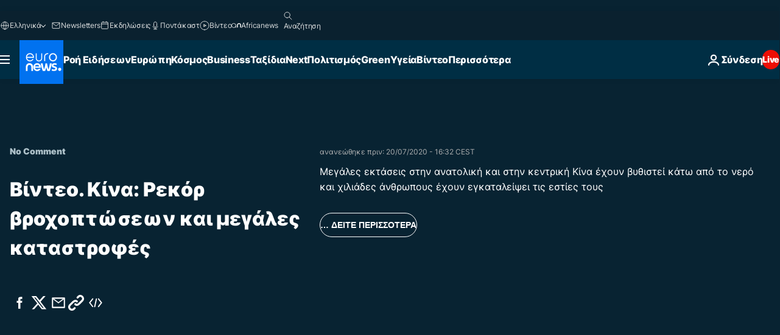

--- FILE ---
content_type: text/html; charset=UTF-8
request_url: https://gr.euronews.com/video/2020/07/20/kina-rekor-vroxoptoseon-kai-megales-katastrofes
body_size: 42404
content:

<!DOCTYPE html>
<html lang="el">
<head>
  <meta charset="UTF-8">
            <title>Βίντεο. Κίνα: Ρεκόρ βροχοπτώσεων και μεγάλες καταστροφές  | Euronews</title>
<meta name="description" content="Βίντεο. Μεγάλες εκτάσεις στην ανατολική και στην κεντρική Κίνα έχουν βυθιστεί κάτω από το νερό και χιλιάδες άνθρωπους έχουν εγκαταλείψει τις εστίες τους">
<meta name="robots" content="max-snippet:-1, max-image-preview:large">
<meta name="article:modified_time" content="2020-07-20 16:32:08 +02:00">
<meta name="article:published_time" content="2020-07-20 16:31:49 +02:00">
<meta name="article:tag" content="Κίνα">
<meta name="article:tag" content="Πλημμύρα Κίνα">
<meta name="article:tag" content="Καιρός">
<meta name="article:tag" content="Φυσική καταστροφή">
<meta name="article:tag" content="Έρευνα και διάσωση">
<meta name="article:tag" content="πυροσβέστες">
<meta name="article:author" content="Apostolos Staikos">
<meta name="article:theme" content="news">
<meta name="article:section" content="news_news">
<meta name="article:vertical" content="news">
<meta name="video:duration" content="50000">
<meta name="video:tag" content="Κίνα">
<meta name="video:tag" content="Πλημμύρα Κίνα">
<meta name="video:tag" content="Καιρός">
<meta name="video:tag" content="Φυσική καταστροφή">
<meta name="video:tag" content="Έρευνα και διάσωση">
<meta name="video:tag" content="πυροσβέστες">
<meta name="nli:video" content="https://video.euronews.com/mp4/med/EN/NC/SU/20/07/20/el/200720_NCSU_12618786_12618822_50000_092934_el.mp4">
<link rel="canonical" href="https://gr.euronews.com/video/2020/07/20/kina-rekor-vroxoptoseon-kai-megales-katastrofes">
<link rel="alternate" hreflang="en" href="https://www.euronews.com">
<link rel="alternate" hreflang="fr" href="https://fr.euronews.com/video/2020/07/20/la-chine-confrontee-a-d-importantes-inondations">
<link rel="alternate" hreflang="de" href="https://de.euronews.com">
<link rel="alternate" hreflang="it" href="https://it.euronews.com">
<link rel="alternate" hreflang="es" href="https://es.euronews.com/video/2020/07/20/china-central-y-oriental-desbordada-por-las-continuas-lluvias-torrenciales">
<link rel="alternate" hreflang="pt" href="https://pt.euronews.com">
<link rel="alternate" hreflang="ru" href="https://ru.euronews.com/video/2020/07/20/nc-china-record-rainfall-continues">
<link rel="alternate" hreflang="ar" href="https://arabic.euronews.com/video/2020/07/20/china-floods-flood-entire-regions-in-the-east-and-center-of-the-country">
<link rel="alternate" hreflang="tr" href="https://tr.euronews.com">
<link rel="alternate" hreflang="fa" href="https://parsi.euronews.com/video/2020/07/21/yangtze-river-flood-caused-widespread-evacuation-of-homes-in-central-china">
<link rel="alternate" hreflang="el" href="https://gr.euronews.com/video/2020/07/20/kina-rekor-vroxoptoseon-kai-megales-katastrofes">
<link rel="alternate" hreflang="hu" href="https://hu.euronews.com/video/2020/07/20/rekordmennyisegu-esozesek-es-aradasok-kina-keleti-es-kozepso-tartomanyaiban">
<link rel="alternate" hreflang="pl" href="https://pl.euronews.com">
<link rel="alternate" hreflang="x-default" href="https://www.euronews.com">
<meta property="og:locale" content="el-GR">
<meta property="og:url" content="http://gr.euronews.com/video/2020/07/20/kina-rekor-vroxoptoseon-kai-megales-katastrofes">
<meta property="og:site_name" content="euronews">
<meta property="og:title" content="Βίντεο. Κίνα: Ρεκόρ βροχοπτώσεων και μεγάλες καταστροφές ">
<meta property="og:description" content="Βίντεο. Μεγάλες εκτάσεις στην ανατολική και στην κεντρική Κίνα έχουν βυθιστεί κάτω από το νερό και χιλιάδες άνθρωπους έχουν εγκαταλείψει τις εστίες τους">
<meta property="og:image" content="https://static.euronews.com/articles/stories/04/82/76/38/1200x675_cmsv2_ab35169f-dff7-59cf-9a0a-2c49cf939e2e-4827638.jpg">
<meta property="og:image:width" content="1200">
<meta property="og:image:height" content="675">
<meta property="og:image:type" content="image/jpeg">
<meta property="og:image:alt" content="&Kappa;ί&nu;&alpha;: &Rho;&epsilon;&kappa;ό&rho; &beta;&rho;&omicron;&chi;&omicron;&pi;&tau;ώ&sigma;&epsilon;&omega;&nu; &kappa;&alpha;&iota; &mu;&epsilon;&gamma;ά&lambda;&epsilon;&sigmaf; &kappa;&alpha;&tau;&alpha;&sigma;&tau;&rho;&omicron;&phi;έ&sigmaf; ">
<meta property="og:type" content="video">
<meta property="og:locale:alternate" content="en-GB">
<meta property="og:locale:alternate" content="fr-FR">
<meta property="og:locale:alternate" content="de-DE">
<meta property="og:locale:alternate" content="it-IT">
<meta property="og:locale:alternate" content="es-ES">
<meta property="og:locale:alternate" content="pt-PT">
<meta property="og:locale:alternate" content="ru-RU">
<meta property="og:locale:alternate" content="ar-AE">
<meta property="og:locale:alternate" content="tr-TR">
<meta property="og:locale:alternate" content="fa-IR">
<meta property="og:locale:alternate" content="el-GR">
<meta property="og:locale:alternate" content="hu-HU">
<meta property="og:locale:alternate" content="pl-PL">

<meta name="twitter:site" content="@euronews">
<meta name="twitter:title" content="Βίντεο. Κίνα: Ρεκόρ βροχοπτώσεων και μεγάλες καταστροφές ">
<meta name="twitter:description" content="Βίντεο. Μεγάλες εκτάσεις στην ανατολική και στην κεντρική Κίνα έχουν βυθιστεί κάτω από το νερό και χιλιάδες άνθρωπους έχουν εγκαταλείψει τις εστίες τους">
<meta name="twitter:card" content="summary_large_image">
<meta name="twitter:image" content="https://static.euronews.com/articles/stories/04/82/76/38/1200x675_cmsv2_ab35169f-dff7-59cf-9a0a-2c49cf939e2e-4827638.jpg">
<meta name="twitter:image:alt" content="&Kappa;ί&nu;&alpha;: &Rho;&epsilon;&kappa;ό&rho; &beta;&rho;&omicron;&chi;&omicron;&pi;&tau;ώ&sigma;&epsilon;&omega;&nu; &kappa;&alpha;&iota; &mu;&epsilon;&gamma;ά&lambda;&epsilon;&sigmaf; &kappa;&alpha;&tau;&alpha;&sigma;&tau;&rho;&omicron;&phi;έ&sigmaf; ">

<meta property="fb:pages" content="293664190752009" />
    
            <link rel="apple-touch-icon" href="/apple-touch-icon.png">
  <link rel="apple-touch-icon" href="/apple-touch-icon-precomposed.png">
  <link rel="apple-touch-icon" sizes="57x57" href="/apple-touch-icon-57x57.png">
  <link rel="apple-touch-icon" sizes="60x60" href="/apple-touch-icon-60x60.png">
  <link rel="apple-touch-icon" sizes="72x72" href="/apple-touch-icon-72x72.png">
  <link rel="apple-touch-icon" sizes="76x76" href="/apple-touch-icon-76x76.png">
  <link rel="apple-touch-icon" sizes="114x114" href="/apple-touch-icon-114x114.png">
  <link rel="apple-touch-icon" sizes="120x120" href="/apple-touch-icon-120x120.png">
  <link rel="apple-touch-icon" sizes="120x120" href="/apple-touch-icon-120x120-precomposed.png">
  <link rel="apple-touch-icon" sizes="144x144" href="/apple-touch-icon-144x144.png">
  <link rel="apple-touch-icon" sizes="152x152" href="/apple-touch-icon-152x152.png">
  <link rel="apple-touch-icon" sizes="152x152" href="/apple-touch-icon-152x152-precomposed.png">
  <link rel="apple-touch-icon" sizes="180x180" href="/apple-touch-icon-180x180.png">
  <link rel="android-icon" sizes="192x192" href="/android-icon-192x192.png">
  <link rel="icon" sizes="16x16" href="/favicon-16x16.png">
  <link rel="icon" sizes="32x32" href="/favicon-32x32.png">
  <link rel="icon" sizes="48x48" href="/favicon.ico">
  <link rel="icon" sizes="96x96" href="/favicon-96x96.png">
  <link rel="icon" sizes="160x160" href="/favicon-160x160.png">
  <link rel="icon" sizes="192x192" href="/favicon-192x192.png">

    <link rel="manifest" href="/manifest.json">
  <meta name="theme-color" content="#ffffff">

  <link rel="home" href="/" title="homepage">


          <script type="application/ld+json">{
    "@context": "https://schema.org/",
    "@graph": [
        {
            "@type": "VideoObject",
            "contentUrl": "https://video.euronews.com/mp4/med/EN/NC/SU/20/07/20/el/200720_NCSU_12618786_12618822_50000_092934_el.mp4",
            "description": "\u039c\u03b5\u03b3\u03ac\u03bb\u03b5\u03c2 \u03b5\u03ba\u03c4\u03ac\u03c3\u03b5\u03b9\u03c2 \u03c3\u03c4\u03b7\u03bd \u03b1\u03bd\u03b1\u03c4\u03bf\u03bb\u03b9\u03ba\u03ae \u03ba\u03b1\u03b9 \u03c3\u03c4\u03b7\u03bd \u03ba\u03b5\u03bd\u03c4\u03c1\u03b9\u03ba\u03ae \u039a\u03af\u03bd\u03b1 \u03ad\u03c7\u03bf\u03c5\u03bd \u03b2\u03c5\u03b8\u03b9\u03c3\u03c4\u03b5\u03af \u03ba\u03ac\u03c4\u03c9 \u03b1\u03c0\u03cc \u03c4\u03bf \u03bd\u03b5\u03c1\u03cc \u03ba\u03b1\u03b9 \u03c7\u03b9\u03bb\u03b9\u03ac\u03b4\u03b5\u03c2 \u03ac\u03bd\u03b8\u03c1\u03c9\u03c0\u03bf\u03c5\u03c2 \u03ad\u03c7\u03bf\u03c5\u03bd \u03b5\u03b3\u03ba\u03b1\u03c4\u03b1\u03bb\u03b5\u03af\u03c8\u03b5\u03b9 \u03c4\u03b9\u03c2 \u03b5\u03c3\u03c4\u03af\u03b5\u03c2 \u03c4\u03bf\u03c5\u03c2",
            "duration": "PT50S",
            "embedUrl": "https://gr.euronews.com/embed/1158740",
            "height": 243,
            "name": "\u039a\u03af\u03bd\u03b1: \u03a1\u03b5\u03ba\u03cc\u03c1 \u03b2\u03c1\u03bf\u03c7\u03bf\u03c0\u03c4\u03ce\u03c3\u03b5\u03c9\u03bd \u03ba\u03b1\u03b9 \u03bc\u03b5\u03b3\u03ac\u03bb\u03b5\u03c2 \u03ba\u03b1\u03c4\u03b1\u03c3\u03c4\u03c1\u03bf\u03c6\u03ad\u03c2 ",
            "thumbnailUrl": "https://static.euronews.com/articles/stories/04/82/76/38/432x243_cmsv2_ab35169f-dff7-59cf-9a0a-2c49cf939e2e-4827638.jpg",
            "uploadDate": "2020-07-20T16:31:49+02:00",
            "videoQuality": "md",
            "width": 432,
            "inLanguage": "el-GR",
            "publisher": {
                "@type": "Organization",
                "name": "Euronews",
                "legalName": "Euronews",
                "url": "https://gr.euronews.com/",
                "logo": {
                    "@type": "ImageObject",
                    "url": "https://static.euronews.com/website/images/euronews-logo-main-blue-403x60.png",
                    "width": 403,
                    "height": 60
                },
                "sameAs": [
                    "https://www.facebook.com/gr.euronews",
                    "https://twitter.com/euronewsgr",
                    "https://flipboard.com/@euronews2018",
                    "https://www.instagram.com/euronews_greek/",
                    "https://www.linkedin.com/company/euronews"
                ]
            }
        },
        {
            "@type": "WebSite",
            "name": "Euronews.com",
            "url": "https://gr.euronews.com/",
            "potentialAction": {
                "@type": "SearchAction",
                "target": "https://gr.euronews.com/search?query={search_term_string}",
                "query-input": "required name=search_term_string"
            },
            "sameAs": [
                "https://www.facebook.com/gr.euronews",
                "https://twitter.com/euronewsgr",
                "https://flipboard.com/@euronews2018",
                "https://www.instagram.com/euronews_greek/",
                "https://www.linkedin.com/company/euronews"
            ]
        }
    ]
}</script>
      
    <meta name="application-name" content="euronews.com">

            <meta name="viewport" content="width=device-width, minimum-scale=1, initial-scale=1">

  
                <meta name="dfp-data" content="{&quot;rootId&quot;:&quot;6458&quot;,&quot;adUnit&quot;:&quot;&quot;,&quot;keyValues&quot;:[],&quot;level1&quot;:&quot;euronews_new&quot;,&quot;lazyLoadingOffset&quot;:300,&quot;hasSwipe&quot;:false,&quot;disabledAdSlots&quot;:[]}">

            <meta name="adobe-analytics-data" content="{&quot;site&quot;:{&quot;platform&quot;:&quot;&quot;,&quot;language&quot;:&quot;el&quot;,&quot;primarylanguage&quot;:&quot;&quot;,&quot;secondarylanguage&quot;:&quot;&quot;,&quot;environment&quot;:&quot;prod&quot;,&quot;brand&quot;:&quot;euronews&quot;,&quot;servicetype&quot;:&quot;web&quot;,&quot;version&quot;:&quot;15.7.0&quot;},&quot;page&quot;:{&quot;pagename&quot;:&quot;euronews.news.news.nocomment.1158740.kina-rekor-vroxoptoseon-kai-megales-katastrofes&quot;,&quot;pagehasad&quot;:&quot;&quot;,&quot;pagenumads&quot;:&quot;&quot;,&quot;sitesection&quot;:&quot;&quot;,&quot;sitesubsection1&quot;:&quot;&quot;,&quot;sitesubsection2&quot;:&quot;&quot;,&quot;pagetype&quot;:&quot;vod&quot;,&quot;pageurl&quot;:&quot;gr.euronews.com\/video\/2020\/07\/20\/kina-rekor-vroxoptoseon-kai-megales-katastrofes&quot;,&quot;pagedownloadtime&quot;:&quot;&quot;,&quot;vertical&quot;:&quot;news&quot;,&quot;theme&quot;:&quot;news&quot;,&quot;program&quot;:&quot;nocomment&quot;,&quot;contenttype&quot;:&quot;stream&quot;,&quot;menustatus&quot;:&quot;&quot;,&quot;pagereload&quot;:&quot;&quot;,&quot;pagedisplaybreakpoint&quot;:&quot;&quot;,&quot;displaybreakingnewsbar&quot;:&quot;none&quot;,&quot;swipe&quot;:&quot;none&quot;,&quot;urlpath&quot;:&quot;gr.euronews.com\/video\/2020\/07\/20\/kina-rekor-vroxoptoseon-kai-megales-katastrofes&quot;},&quot;search&quot;:{&quot;keyword&quot;:&quot;&quot;,&quot;searchresult&quot;:&quot;&quot;},&quot;uv&quot;:{&quot;uvid&quot;:&quot;&quot;,&quot;logged&quot;:&quot;&quot;,&quot;isbot&quot;:&quot;&quot;},&quot;article&quot;:{&quot;eventid&quot;:&quot;1158740&quot;,&quot;storyid&quot;:&quot;4827644&quot;,&quot;updatedate&quot;:&quot;20\/07\/2020&quot;,&quot;title&quot;:&quot;κίνα: ρεκόρ βροχοπτώσεων και μεγάλες καταστροφές &quot;,&quot;format&quot;:&quot;video&quot;,&quot;nbdayssincepublication&quot;:2011,&quot;articlepromotedtobcs&quot;:&quot;&quot;,&quot;articlepromotedtohp&quot;:&quot;&quot;,&quot;technicaltags&quot;:&quot;video-auto-play&quot;,&quot;contenttaxonomy&quot;:&quot;&#039;gt_negative&#039;|&#039;gs_science_environ&#039;|&#039;gt_negative_anger&#039;|&#039;gs_science&#039;|&#039;gv_death_injury&#039;&quot;,&quot;gallerynumber&quot;:&quot;none&quot;,&quot;hasvuukle&quot;:true,&quot;program&quot;:&quot;No Comment&quot;,&quot;tags&quot;:&quot;Κίνα,Πλημμύρα Κίνα,Καιρός,Φυσική καταστροφή,Έρευνα και διάσωση,πυροσβέστες&quot;},&quot;login&quot;:{&quot;subscriptiontype&quot;:&quot;other&quot;,&quot;dailynl&quot;:&quot;none&quot;},&quot;video&quot;:{&quot;videoid&quot;:&quot;1158740&quot;,&quot;youtubevideoid&quot;:&quot;emSmljKz8so&quot;,&quot;dailymotionvideoid&quot;:&quot;none&quot;,&quot;housenumbervidid&quot;:&quot;200720_NCSU_12618786&quot;,&quot;name&quot;:&quot;kina-rekor-vroxoptoseon-kai-megales-katastrofes&quot;,&quot;publicationdate&quot;:&quot;20\/07\/2020&quot;,&quot;type&quot;:&quot;vod&quot;,&quot;duration&quot;:50,&quot;isinplaylist&quot;:&quot;none&quot;,&quot;playlistname&quot;:&quot;none&quot;,&quot;haspreview&quot;:&quot;none&quot;,&quot;viewmode&quot;:&quot;none&quot;,&quot;playername&quot;:&quot;pfp&quot;,&quot;playlistnumitems&quot;:&quot;none&quot;,&quot;playlistposition&quot;:&quot;none&quot;,&quot;soundstatus&quot;:&quot;none&quot;},&quot;component&quot;:{&quot;name&quot;:&quot;&quot;,&quot;type&quot;:&quot;&quot;,&quot;action&quot;:&quot;&quot;,&quot;pagename&quot;:&quot;&quot;,&quot;actiondetail&quot;:&quot;&quot;},&quot;newsletter&quot;:{&quot;name&quot;:&quot;&quot;,&quot;location&quot;:&quot;&quot;},&quot;cm&quot;:{&quot;ssf&quot;:&quot;1&quot;},&quot;thirdPartiesDisabled&quot;:[],&quot;sendDate&quot;:null}">
  
    <meta name="app-contexts" content="[&quot;main&quot;,&quot;playlist&quot;]">

            <link rel="preload" as="style" href="/build/e09c9fcfcc074bccb6b0-reduce-cls.css">
    <link rel="preload" as="style" href="/build/60f2680ec86092ed27b8-common.css">
    <link rel="preload" as="style" href="/build/2704ee1d94cf0ae161ea-trumps.css">
    <link rel="preload" as="style" href="/build/1e29222cf9b97f50ec61-header.css">
              <link rel="preload" as="script" href="https://securepubads.g.doubleclick.net/tag/js/gpt.js" />
      

    <link rel="preload" as="style" href="/build/513f1e03128debba0bbb-video_css.css">
                    <link rel="preload" as="image" imagesrcset="https://images.euronews.com/articles/stories/04/82/76/38/320x180_cmsv2_ab35169f-dff7-59cf-9a0a-2c49cf939e2e-4827638.jpg 320w, https://images.euronews.com/articles/stories/04/82/76/38/480x270_cmsv2_ab35169f-dff7-59cf-9a0a-2c49cf939e2e-4827638.jpg 480w, https://images.euronews.com/articles/stories/04/82/76/38/820x468_cmsv2_ab35169f-dff7-59cf-9a0a-2c49cf939e2e-4827638.jpg 820w, https://images.euronews.com/articles/stories/04/82/76/38/1024x576_cmsv2_ab35169f-dff7-59cf-9a0a-2c49cf939e2e-4827638.jpg 1024w, https://images.euronews.com/articles/stories/04/82/76/38/1366x768_cmsv2_ab35169f-dff7-59cf-9a0a-2c49cf939e2e-4827638.jpg 1366w, https://images.euronews.com/articles/stories/04/82/76/38/1536x864_cmsv2_ab35169f-dff7-59cf-9a0a-2c49cf939e2e-4827638.jpg 1536w, https://images.euronews.com/articles/stories/04/82/76/38/1920x1080_cmsv2_ab35169f-dff7-59cf-9a0a-2c49cf939e2e-4827638.jpg 1920w" imagesizes="100vw">
    
      <style>
    #accessibility-bar,#c-burger-button-checkbox,#c-language-switcher-list-open,.c-breaking-news,.c-language-switcher__list,.c-search-form__loader, .o-site-hr__second-level__dropdown,.o-site-hr__second-level__dropdown-mask,.o-site-hr__sidebar,.o-site-hr__sidebar-mask{display:none}
    .c-bar-now .c-tags-list,.c-bar-now__container,.c-navigation-bar,.c-navigation-bar__wrappable-list,.c-search-form.c-search-engine,.o-site-hr__first-level__container,.o-site-hr__second-level__container,.o-site-hr__second-level__links,.o-site-hr__second-level__burger-logo,.c-burger-button{display:flex}

    @supports (content-visibility: hidden) {
      .o-site-hr__second-level__dropdown,.o-site-hr__sidebar {
        display: flex;
        content-visibility: hidden;
      }
    }
  </style>

  <link rel="stylesheet" href="/build/e09c9fcfcc074bccb6b0-reduce-cls.css">
  <link rel="stylesheet" href="/build/60f2680ec86092ed27b8-common.css">
  <link rel="stylesheet" href="/build/1e29222cf9b97f50ec61-header.css">
  <link rel="stylesheet" href="/build/513f1e03128debba0bbb-video_css.css">
  <link rel="stylesheet" href="/build/2704ee1d94cf0ae161ea-trumps.css">

        <style>@font-face{font-family: "Arial size-adjust";font-style: normal;font-weight: 400;font-display: swap;src: local("Arial");size-adjust: 102.5%;}body{font-family: 'Arial size-adjust', Arial, sans-serif;}</style>

    
          <link rel="stylesheet" href="/build/0a99ec3795784c5a8509-fonts.css" media="print" onload="this.media=&#039;all&#039;">
          
          <link rel="stylesheet" href="/build/2a20294bac8bad113d71-font_greek.css" media="print" onload="this.media=&#039;all&#039;">
  
  
              <link rel="preconnect" href="https://static.euronews.com">
      <link rel="preconnect" href="https://api.privacy-center.org">
      <link rel="preconnect" href="https://sdk.privacy-center.org">
      <link rel="preconnect" href="https://www.googletagservices.com">
      <link rel="preconnect" href="https://pagead2.googlesyndication.com">
              <link rel="dns-prefetch" href="//scripts.opti-digital.com">
                  <link rel="dns-prefetch" href="https://connect.facebook.net">
                  <link rel="dns-prefetch" href="https://ping.chartbeat.net">
        <link rel="dns-prefetch" href="https://static.chartbeat.com">
        
    <script>
  window.euronewsEnvs = JSON.parse('{"PUBLIC_GIGYA_API_KEY":"4_G3z5aGNUymdcrkV9z9qOAg","PUBLIC_INSIDER_PARTNER_NAME":"euronewsfr","PUBLIC_INSIDER_PARTNER_ID":"10008155","PUBLIC_APP_ENV":"prod","PUBLIC_URLS_BASE":"euronews.com"}');
</script>


  <script> performance.mark('enw-first-script'); </script>
            <script id="euronews-initial-server-data">
                              window.getInitialServerData = () => ({"context":{"website":"euronews","pageType":"video","servicetype":"web","features":["euronewsUUIDManager","userNavigationActivity","didomi","googleGpt","advertisingOptiDigital","wallpaper","DVTargetingSignalsManager","bombora","insider","scrollRestore","adobe","iaDisclaimerReporting","linkObfuscator"],"featureFlipping":{"fast":{"adobe":{"languages":{"en":true,"fr":true,"de":true,"it":true,"es":true,"pt":true,"tr":true,"pl":true,"ru":true,"ar":true,"fa":true,"el":true,"hu":true},"thirdpart":true,"description":"Analytics tracking"},"adobeAudienceManager":{"languages":{"en":true,"fr":true,"de":true,"it":true,"es":true,"pt":true,"tr":true,"pl":true,"ru":true,"ar":true,"fa":true,"el":true,"hu":true},"thirdpart":true,"description":"_"},"adsAutorefresh":{"languages":{"en":false,"ar":false,"de":false,"el":false,"es":false,"fa":false,"fr":false,"hu":false,"it":false,"pt":false,"ru":false,"tr":false,"pl":false},"thirdpart":false,"description":"Permet un autorefresh auto des pubs toutes les X secondes"},"adsLazyloading":{"languages":{"en":true,"fr":true,"de":true,"it":true,"es":true,"pt":true,"tr":true,"pl":true,"ru":true,"ar":true,"fa":true,"el":true,"hu":true},"thirdpart":false,"description":"Permet d\u2019afficher les pubs au fur \u00e0 mesure du scroll d\u2019un utilisateur sur nos pages, ce qui permet d\u2019acc\u00e9l\u00e9rer le chargement du haut de page"},"advertising":{"languages":{"en":false,"fr":false,"de":false,"it":false,"es":false,"pt":false,"tr":false,"pl":false,"ru":false,"ar":false,"fa":false,"el":false,"hu":false},"thirdpart":false,"description":"to enable new advertising core (while double run, we use old advertising when this key is off)"},"advertisingOptiDigital":{"languages":{"en":true,"fr":true,"de":true,"it":true,"es":true,"pt":true,"tr":true,"pl":true,"ru":true,"ar":true,"fa":true,"el":true,"hu":true},"thirdpart":true,"description":"New Advertising management with OptiDigital"},"advertisingSingleRequestMode":{"languages":{"en":false,"ar":false,"de":false,"el":false,"es":false,"fa":false,"fr":false,"hu":false,"it":false,"pt":false,"ru":false,"tr":false,"pl":false},"thirdpart":false,"description":"WARNING: WHEN TURNED ON IT MAKES AD REQUEST COUNT EXPLODE AND LEADS TO TERRIBLE IMPRESSION\/REQUEST RATIO\nenable singleRequest mode for new advertising implementation (will do multirequest if disabled)"},"analytics":{"languages":{"en":true,"fr":true,"de":true,"it":true,"es":true,"pt":true,"tr":true,"pl":true,"ru":true,"ar":true,"fa":true,"el":true,"hu":true},"thirdpart":false,"description":"_"},"autorefresh":{"languages":{"en":true,"fr":true,"de":true,"it":true,"es":true,"pt":true,"tr":true,"pl":true,"ru":true,"ar":true,"fa":true,"el":true,"hu":true},"thirdpart":false,"description":"_"},"bcovery":{"languages":{"en":false,"ar":false,"de":false,"el":false,"es":false,"fa":false,"fr":false,"hu":false,"it":false,"pt":false,"ru":false,"tr":false,"pl":false},"thirdpart":true,"description":"_"},"bombora":{"languages":{"en":true,"fr":true,"de":true,"it":true,"es":true,"pt":true,"tr":true,"pl":true,"ru":true,"ar":true,"fa":false,"el":true,"hu":true},"thirdpart":true,"description":"_"},"bomboraStandardTag":{"languages":{"en":true,"fr":true,"de":true,"it":true,"es":true,"pt":true,"tr":true,"pl":true,"ru":true,"ar":true,"fa":false,"el":true,"hu":true},"thirdpart":true,"description":"_"},"breakingNewsBanner":{"languages":{"en":true,"fr":true,"de":true,"it":true,"es":true,"pt":true,"tr":true,"pl":true,"ru":true,"ar":true,"fa":true,"el":true,"hu":true},"thirdpart":false,"description":"_"},"caption":{"languages":{"en":true,"fr":true,"de":true,"it":true,"es":true,"pt":true,"tr":true,"pl":true,"ru":true,"ar":true,"fa":true,"el":true,"hu":true},"thirdpart":false,"description":"_"},"chartbeat":{"languages":{"en":true,"fr":true,"de":true,"it":true,"es":true,"pt":true,"tr":true,"pl":true,"ru":true,"ar":true,"fa":true,"el":true,"hu":true},"thirdpart":true,"description":"chartbeat.js is the Javascript code for the standard web tracking"},"chartbeat_mab":{"languages":{"en":true,"fr":true,"de":true,"it":true,"es":true,"pt":true,"tr":true,"pl":true,"ru":true,"ar":true,"fa":true,"el":true,"hu":true},"thirdpart":true,"description":"chartbeat_mab.js is the library for Chartbeat's headline testing functionality"},"connatix":{"languages":{"en":true,"fr":true,"de":true,"it":true,"es":true,"pt":true,"tr":true,"pl":true,"ru":true,"ar":true,"fa":true,"el":true,"hu":true},"thirdpart":true,"description":"_"},"connatixSticky":{"languages":{"en":false,"fr":false,"de":false,"it":false,"es":false,"pt":false,"tr":false,"pl":false,"ru":false,"ar":false,"fa":false,"el":false,"hu":false},"thirdpart":false,"description":"_"},"consentTemplates":{"languages":{"en":false,"fr":false,"de":false,"it":false,"es":false,"pt":false,"tr":false,"pl":false,"ru":false,"ar":false,"fa":false,"el":false,"hu":false},"thirdpart":false,"description":"consent notices (Didomi, ...)"},"dailymotion":{"languages":{"en":true,"fr":true,"de":true,"it":true,"es":true,"pt":true,"tr":true,"pl":true,"ru":false,"ar":true,"fa":false,"el":true,"hu":true},"thirdpart":false,"description":"_"},"datalayerManager":{"languages":{"en":false,"ar":false,"de":false,"el":false,"es":false,"fa":false,"fr":false,"hu":false,"it":false,"pt":false,"ru":false,"tr":false,"pl":false},"thirdpart":false,"description":"_"},"didomi":{"languages":{"en":true,"fr":true,"de":true,"it":true,"es":true,"pt":true,"tr":true,"pl":true,"ru":true,"ar":true,"fa":true,"el":true,"hu":true},"thirdpart":true,"description":null},"doubleVerify":{"languages":{"en":true,"fr":true,"de":true,"it":true,"es":true,"pt":true,"tr":true,"pl":true,"ru":true,"ar":true,"fa":true,"el":true,"hu":true},"thirdpart":true,"description":"_"},"durationMedia":{"languages":{"en":true,"fr":true,"de":true,"it":true,"es":true,"pt":true,"tr":true,"pl":true,"ru":true,"ar":true,"fa":true,"el":true,"hu":true},"thirdpart":true,"description":"_"},"DVTargetingSignalsManager":{"languages":{"en":true,"fr":true,"de":true,"it":true,"es":true,"pt":true,"tr":true,"pl":true,"ru":true,"ar":true,"fa":true,"el":true,"hu":true},"thirdpart":false,"description":"This feature aims to manage DV Targeting Signals.\r\nFor example: retrieving Targeting Signals, updating the advertising Datalayer, and storing DV Contextual Signals to the database."},"euronewsUUIDManager":{"languages":{"en":true,"fr":true,"de":true,"it":true,"es":true,"pt":true,"tr":true,"pl":true,"ru":true,"ar":true,"fa":true,"el":true,"hu":true},"thirdpart":false,"description":"This feature ensures each client has a persistent UUID by retrieving it from IndexedDB or cookies, or generating and storing one if it doesn\u2019t exist. The UUID is used by other features and services for consistent client identification."},"facebook":{"languages":{"en":true,"fr":true,"de":true,"it":true,"es":true,"pt":true,"tr":true,"pl":true,"ru":true,"ar":true,"fa":true,"el":true,"hu":true},"thirdpart":true,"description":null},"football":{"languages":{"en":true,"fr":true,"de":true,"it":true,"es":true,"pt":true,"tr":true,"pl":false,"ru":true,"ar":true,"fa":true,"el":true,"hu":true},"thirdpart":false,"description":"This FF is made to manage FootballLeagueDataHandler service"},"footballLeagueResults":{"languages":{"en":true,"ar":true,"de":true,"el":true,"es":true,"fa":true,"fr":true,"hu":true,"it":true,"pt":true,"ru":true,"tr":true,"pl":false},"thirdpart":false,"description":"This is for the service that manage the display\/management of the widget of football league results that we can find on the home page and other footblall pages"},"gallery":{"languages":{"en":true,"fr":true,"de":true,"it":true,"es":true,"pt":true,"tr":true,"pl":true,"ru":true,"ar":true,"fa":true,"el":true,"hu":true},"thirdpart":false,"description":"Widget Gallery"},"geoBlocking":{"languages":{"en":true,"ar":true,"de":true,"el":true,"es":true,"fa":true,"fr":true,"hu":true,"it":true,"pt":true,"ru":true,"tr":true,"pl":true},"thirdpart":false,"description":"_"},"geoedge":{"languages":{"en":true,"fr":true,"de":true,"it":true,"es":true,"pt":true,"tr":true,"pl":true,"ru":true,"ar":true,"fa":true,"el":true,"hu":true},"thirdpart":true,"description":"_"},"gigya":{"languages":{"en":true,"fr":true,"de":true,"it":true,"es":true,"pt":true,"tr":true,"pl":true,"ru":true,"ar":true,"fa":true,"el":true,"hu":true},"thirdpart":false,"description":"Login Euronews via SAP\/GIGYA"},"global_footer":{"languages":{"en":true,"fr":true,"de":true,"it":true,"es":true,"pt":true,"tr":true,"pl":true,"ru":true,"ar":true,"fa":true,"el":true,"hu":true},"thirdpart":true,"description":null},"googleGpt":{"languages":{"en":true,"fr":true,"de":true,"it":true,"es":true,"pt":true,"tr":true,"pl":true,"ru":true,"ar":true,"fa":true,"el":true,"hu":true},"thirdpart":true,"description":"GPT is mandatory for all the advertisement stack"},"google_analytics":{"languages":{"en":false,"ar":false,"de":false,"el":false,"es":false,"fa":false,"fr":false,"hu":false,"it":false,"pt":false,"ru":false,"tr":false,"pl":false},"thirdpart":true,"description":"_"},"google_gtm":{"languages":{"en":true,"fr":true,"de":true,"it":true,"es":true,"pt":true,"tr":true,"pl":true,"ru":true,"ar":true,"fa":true,"el":true,"hu":true},"thirdpart":true,"description":null},"grafanaFaro":{"languages":{"en":false,"fr":false,"de":false,"it":false,"es":false,"pt":false,"tr":false,"pl":false,"ru":false,"ar":false,"fa":false,"el":false,"hu":false},"thirdpart":false,"description":"_"},"gtag":{"languages":{"en":true,"fr":true,"de":true,"it":true,"es":true,"pt":true,"tr":true,"pl":true,"ru":true,"ar":true,"fa":true,"el":true,"hu":true},"thirdpart":true,"description":"_"},"header_redesign":{"languages":{"en":true,"fr":true,"de":true,"it":true,"es":true,"pt":true,"tr":true,"pl":true,"ru":true,"ar":true,"fa":true,"el":true,"hu":true},"thirdpart":false,"description":"FF qui active l'affichage du Header Redesign"},"home_new_design":{"languages":{"en":false,"fr":false,"de":false,"it":false,"es":false,"pt":false,"tr":false,"pl":false,"ru":false,"ar":false,"fa":false,"el":false,"hu":false},"thirdpart":false,"description":"Home New Design 2025"},"https":{"languages":{"en":true,"fr":true,"de":true,"it":true,"es":true,"pt":true,"tr":true,"pl":true,"ru":true,"ar":true,"fa":true,"el":true,"hu":true},"thirdpart":false,"description":null},"iaDisclaimerReporting":{"languages":{"en":true,"fr":true,"de":true,"it":true,"es":true,"pt":true,"tr":true,"pl":true,"ru":true,"ar":true,"fa":true,"el":true,"hu":true},"thirdpart":false,"description":"Display the IA Disclaimer"},"insider":{"languages":{"en":true,"fr":true,"de":true,"it":true,"es":true,"pt":true,"tr":true,"pl":true,"ru":true,"ar":true,"fa":true,"el":true,"hu":true},"thirdpart":true,"description":"_"},"jobbio":{"languages":{"en":false,"fr":false,"de":false,"it":false,"es":false,"pt":false,"tr":false,"pl":false,"ru":false,"ar":false,"fa":false,"el":false,"hu":false},"thirdpart":true,"description":"_"},"justIn":{"languages":{"en":true,"fr":true,"de":true,"it":true,"es":true,"pt":true,"tr":true,"pl":true,"ru":true,"ar":true,"fa":true,"el":true,"hu":true},"thirdpart":false,"description":"_"},"justInTimeline":{"languages":{"en":true,"fr":true,"de":true,"it":true,"es":true,"pt":true,"tr":true,"pl":true,"ru":true,"ar":true,"fa":true,"el":true,"hu":true},"thirdpart":false,"description":"Justin template new design 2025"},"lazyblock":{"languages":{"en":false,"ar":false,"de":false,"el":false,"es":false,"fa":false,"fr":false,"hu":true,"it":false,"pt":false,"ru":false,"tr":true,"pl":false},"thirdpart":false},"lazyload":{"languages":{"en":true,"fr":true,"de":true,"it":true,"es":true,"pt":true,"tr":true,"pl":true,"ru":true,"ar":true,"fa":true,"el":true,"hu":true},"thirdpart":false,"description":"_"},"leaderboardUnderHeader":{"languages":{"en":true,"ar":true,"de":false,"el":false,"es":false,"fa":true,"fr":false,"hu":false,"it":false,"pt":false,"ru":false,"tr":false,"pl":false},"thirdpart":false,"description":"main leaderboard under header instead of above on article page"},"linkObfuscator":{"languages":{"en":true,"fr":true,"de":true,"it":true,"es":true,"pt":true,"tr":true,"pl":true,"ru":true,"ar":true,"fa":true,"el":true,"hu":true},"thirdpart":false,"description":"This feature aims to obfuscate all links for which the obfuscation is implemented in the Twig template."},"liveramp":{"languages":{"en":true,"fr":true,"de":true,"it":true,"es":true,"pt":true,"tr":true,"pl":true,"ru":true,"ar":true,"fa":true,"el":true,"hu":true},"thirdpart":true,"description":"https:\/\/liveramp.com\/"},"login":{"languages":{"en":true,"fr":true,"de":true,"it":true,"es":true,"pt":true,"tr":true,"pl":true,"ru":true,"ar":true,"fa":true,"el":true,"hu":true},"thirdpart":false,"description":"Allow login for Gigya"},"loginWall":{"languages":{"en":false,"fr":true,"de":false,"it":false,"es":true,"pt":false,"tr":false,"pl":false,"ru":false,"ar":false,"fa":false,"el":false,"hu":false},"thirdpart":false,"description":"_"},"longerCacheStrategy":{"languages":{"en":true,"fr":true,"de":true,"it":true,"es":true,"pt":true,"tr":true,"pl":true,"ru":true,"ar":true,"fa":true,"el":true,"hu":true},"thirdpart":false,"description":"Enable longer cache on various pages (see EW-5784)"},"nativo":{"languages":{"en":true,"fr":true,"de":true,"it":true,"es":true,"pt":true,"tr":true,"pl":true,"ru":true,"ar":true,"fa":true,"el":true,"hu":true},"thirdpart":false,"description":"_"},"new_liveblogging":{"languages":{"en":true,"fr":true,"de":true,"it":true,"es":true,"pt":true,"tr":true,"pl":true,"ru":true,"ar":true,"fa":true,"el":true,"hu":true},"thirdpart":false,"description":"Activate new Arena liveblogging feature (with TypeScript service)"},"nonli":{"languages":{"en":true,"fr":true,"de":true,"it":true,"es":true,"pt":true,"tr":true,"pl":true,"ru":true,"ar":true,"fa":true,"el":true,"hu":true},"thirdpart":true,"description":"This TP replace echobox to publish automatically our articles on social networks"},"outbrain":{"languages":{"en":true,"fr":true,"de":true,"it":true,"es":true,"pt":true,"tr":true,"pl":true,"ru":true,"ar":true,"fa":true,"el":true,"hu":true},"thirdpart":true,"description":"_"},"outbrain_lazyloading":{"languages":{"en":true,"fr":true,"de":true,"it":true,"es":true,"pt":true,"tr":true,"pl":true,"ru":true,"ar":true,"fa":true,"el":true,"hu":true},"thirdpart":true,"description":"_"},"ownpage":{"languages":{"en":true,"ar":true,"de":true,"el":true,"es":true,"fa":true,"fr":true,"hu":true,"it":true,"pt":true,"ru":true,"tr":true,"pl":false},"thirdpart":true,"description":"newsletter"},"pfp-ima":{"languages":{"en":false,"ar":false,"de":false,"el":false,"es":false,"fa":false,"fr":false,"hu":false,"it":false,"pt":false,"ru":false,"tr":false,"pl":false},"thirdpart":false,"description":"_"},"pfpLive":{"languages":{"en":true,"fr":true,"de":true,"it":true,"es":true,"pt":true,"tr":true,"pl":true,"ru":false,"ar":true,"fa":false,"el":true,"hu":true},"thirdpart":false,"description":"_"},"pfpVOD":{"languages":{"en":true,"fr":true,"de":true,"it":true,"es":true,"pt":true,"tr":true,"pl":true,"ru":false,"ar":true,"fa":false,"el":true,"hu":true},"thirdpart":false,"description":"_"},"player_lazyload_click":{"languages":{"en":true,"fr":true,"de":true,"it":true,"es":true,"pt":true,"tr":true,"pl":true,"ru":true,"ar":true,"fa":true,"el":true,"hu":true},"thirdpart":false,"description":null},"scribblelive":{"languages":{"en":true,"ar":true,"de":true,"el":true,"es":true,"fa":true,"fr":true,"hu":true,"it":true,"pt":true,"ru":true,"tr":true,"pl":false},"thirdpart":true},"scrollRestore":{"languages":{"en":true,"fr":true,"de":true,"it":true,"es":true,"pt":true,"tr":true,"pl":true,"ru":true,"ar":true,"fa":true,"el":true,"hu":true},"thirdpart":false,"description":"This feature sets the browser's scrollRestoration property to 'manual', ensuring the scroll position resets to the top of the page upon refresh"},"search":{"languages":{"en":true,"fr":true,"de":true,"it":true,"es":true,"pt":true,"tr":true,"pl":true,"ru":true,"ar":true,"fa":true,"el":true,"hu":true},"thirdpart":false,"description":"_"},"sentry":{"languages":{"en":true,"fr":true,"de":true,"it":true,"es":true,"pt":true,"tr":true,"pl":true,"ru":true,"ar":true,"fa":true,"el":true,"hu":true},"thirdpart":true,"description":"APM - Technical TP"},"socialManager":{"languages":{"en":true,"fr":true,"de":true,"it":true,"es":true,"pt":true,"tr":true,"pl":true,"ru":true,"ar":true,"fa":true,"el":true,"hu":true},"thirdpart":false,"description":"Social manager TS service for social network popup management"},"StickyFloor":{"languages":{"en":true,"fr":true,"de":true,"it":true,"es":true,"pt":true,"tr":true,"pl":true,"ru":true,"ar":true,"fa":true,"el":true,"hu":true},"thirdpart":false,"description":null},"streamAMP":{"languages":{"en":false,"ar":false,"de":false,"el":false,"es":false,"fa":false,"fr":false,"hu":false,"it":false,"pt":false,"ru":false,"tr":false,"pl":false},"thirdpart":true},"style_css_site_header":{"languages":{"en":false,"ar":false,"de":false,"el":false,"es":false,"fa":false,"fr":false,"hu":false,"it":false,"pt":false,"ru":false,"tr":false,"pl":false},"thirdpart":false,"description":"Ex\u00e9cuter le CSS du Site Header dans directement dans <style> dans <head>, et en premier, ind\u00e9pendamment des autres fichiers CSS."},"survey_popup":{"languages":{"en":false,"fr":false,"de":false,"it":false,"es":false,"pt":false,"tr":false,"pl":false,"ru":false,"ar":false,"fa":false,"el":false,"hu":false},"thirdpart":false,"description":null},"swiper":{"languages":{"en":true,"fr":true,"de":true,"it":true,"es":true,"pt":true,"tr":true,"pl":true,"ru":true,"ar":true,"fa":true,"el":true,"hu":true},"thirdpart":false,"description":"_"},"swipe_article":{"languages":{"en":true,"fr":true,"de":true,"it":true,"es":true,"pt":true,"tr":true,"pl":true,"ru":true,"ar":true,"fa":true,"el":true,"hu":true},"thirdpart":false,"description":"_"},"teads":{"languages":{"en":true,"fr":true,"de":true,"it":true,"es":true,"pt":true,"tr":true,"pl":true,"ru":true,"ar":true,"fa":true,"el":true,"hu":true},"thirdpart":true,"description":"Renomm\u00e9e depuis \"teadsCookielessTag\" pour le nouveau script advertising."},"teadsCookielessTag":{"languages":{"en":true,"fr":true,"de":true,"it":true,"es":true,"pt":true,"tr":true,"pl":true,"ru":true,"ar":true,"fa":true,"el":true,"hu":true},"thirdpart":true,"description":"Ancienne cl\u00e9, utilis\u00e9e avec l'ancien script advertising, remplac\u00e9e par \"teads\"."},"telemetry-php":{"languages":{"en":false,"fr":false,"de":false,"it":false,"es":false,"pt":false,"tr":false,"pl":false,"ru":false,"ar":false,"fa":false,"el":false,"hu":false},"thirdpart":false,"description":"D\u00e9sactive l'Open Telemetry -> Grafana\r\nSur le site cot\u00e9 FRONT\/PHP"},"telemetry-ts":{"languages":{"en":false,"fr":false,"de":false,"it":false,"es":false,"pt":false,"tr":false,"pl":false,"ru":false,"ar":false,"fa":false,"el":false,"hu":false},"thirdpart":false,"description":"Grafana openTelemetry for Front TS"},"textToSpeech":{"languages":{"en":true,"fr":true,"de":true,"it":true,"es":true,"pt":true,"tr":true,"pl":true,"ru":true,"ar":true,"fa":true,"el":true,"hu":true},"thirdpart":true,"description":"Solution de synthese vocale convertissant le texte en audio."},"tmpTestNewImageServer":{"languages":{"en":true,"fr":true,"de":true,"it":true,"es":true,"pt":true,"tr":true,"pl":true,"ru":true,"ar":true,"fa":true,"el":true,"hu":true},"thirdpart":false,"description":"this must be temporary! rewrite static.euronews.com article image to images.euronews.com"},"twitter":{"languages":{"en":true,"fr":true,"de":true,"it":true,"es":true,"pt":true,"tr":true,"pl":true,"ru":true,"ar":true,"fa":true,"el":true,"hu":true},"thirdpart":true,"description":"_"},"userNavigationActivity":{"languages":{"en":true,"fr":true,"de":true,"it":true,"es":true,"pt":true,"tr":true,"pl":true,"ru":true,"ar":true,"fa":true,"el":true,"hu":true},"thirdpart":false,"description":"Service that stores user last visited page and last language"},"video":{"languages":{"en":true,"fr":true,"de":true,"it":true,"es":true,"pt":true,"tr":true,"pl":true,"ru":true,"ar":true,"fa":true,"el":true,"hu":true},"thirdpart":false,"description":"Video Player for article pages"},"vuukle":{"languages":{"en":true,"fr":true,"de":true,"it":true,"es":true,"pt":true,"tr":true,"pl":false,"ru":true,"ar":true,"fa":true,"el":true,"hu":true},"thirdpart":true,"description":"_"},"wallpaper":{"languages":{"en":true,"fr":true,"de":true,"it":true,"es":true,"pt":true,"tr":true,"pl":true,"ru":true,"ar":true,"fa":true,"el":true,"hu":true},"thirdpart":false,"description":"_"},"weatherCarousel":{"languages":{"en":true,"fr":true,"de":true,"it":true,"es":true,"pt":true,"tr":true,"pl":true,"ru":true,"ar":true,"fa":true,"el":true,"hu":true},"thirdpart":false,"description":"Service for the carousel on the weather town page"},"weatherSearch":{"languages":{"en":true,"fr":true,"de":true,"it":true,"es":true,"pt":true,"tr":true,"pl":true,"ru":true,"ar":true,"fa":true,"el":true,"hu":true},"thirdpart":false,"description":"_"},"widgets":{"languages":{"en":true,"fr":true,"de":true,"it":true,"es":true,"pt":true,"tr":true,"pl":true,"ru":true,"ar":true,"fa":true,"el":true,"hu":true},"thirdpart":false,"description":"This is for Typescript widget service"},"yieldbird":{"languages":{"en":true,"fr":true,"de":true,"it":true,"es":true,"pt":true,"tr":true,"pl":true,"ru":true,"ar":true,"fa":true,"el":true,"hu":true},"thirdpart":true,"description":"_"},"automatad":{"languages":{"en":true,"ar":true,"de":true,"el":true,"es":true,"fa":true,"fr":true,"hu":true,"it":true,"pt":true,"ru":true,"tr":true,"pl":true},"thirdpart":true,"description":"_"},"DurationMedia":{"languages":{"en":true,"fr":true,"de":true,"it":true,"es":true,"pt":true,"tr":true,"pl":true,"ru":true,"ar":true,"fa":true,"el":true,"hu":true},"thirdpart":true,"description":"_"},"linkedinNext":{"languages":{"en":true,"ar":false,"de":false,"el":false,"es":false,"fa":false,"fr":false,"hu":false,"it":false,"pt":false,"ru":false,"tr":false,"pl":false},"thirdpart":true},"mailmunch":{"languages":{"en":true,"ar":true,"de":true,"el":true,"es":true,"fa":true,"fr":true,"hu":true,"it":true,"pt":true,"ru":true,"tr":true,"pl":false},"thirdpart":true},"popup_message_all_website":{"languages":{"en":false,"ar":false,"de":false,"el":false,"es":false,"fa":false,"fr":false,"hu":false,"it":false,"pt":false,"ru":false,"tr":false,"pl":false},"thirdpart":false},"popup_message_live":{"languages":{"en":false,"ar":false,"de":false,"el":false,"es":false,"fa":false,"fr":false,"hu":false,"it":false,"pt":false,"ru":false,"tr":false,"pl":false},"thirdpart":false},"video_autoplay":{"languages":{"en":true,"fr":true,"de":true,"it":true,"es":true,"pt":true,"tr":true,"pl":true,"ru":true,"ar":true,"fa":true,"el":true,"hu":true},"thirdpart":false,"description":null}},"slow":{"adobe":{"languages":{"en":true,"fr":true,"de":true,"it":true,"es":true,"pt":true,"tr":true,"pl":true,"ru":true,"ar":true,"fa":true,"el":true,"hu":true},"thirdpart":true,"description":"Analytics tracking"},"adobeAudienceManager":{"languages":{"en":true,"fr":true,"de":true,"it":true,"es":true,"pt":true,"tr":true,"pl":true,"ru":true,"ar":true,"fa":true,"el":true,"hu":true},"thirdpart":true,"description":"_"},"adsAutorefresh":{"languages":{"en":false,"ar":false,"de":false,"el":false,"es":false,"fa":false,"fr":false,"hu":false,"it":false,"pt":false,"ru":false,"tr":false,"pl":false},"thirdpart":false,"description":"Permet un autorefresh auto des pubs toutes les X secondes"},"adsLazyloading":{"languages":{"en":true,"fr":true,"de":true,"it":true,"es":true,"pt":true,"tr":true,"pl":true,"ru":true,"ar":true,"fa":true,"el":true,"hu":true},"thirdpart":false,"description":"Permet d\u2019afficher les pubs au fur \u00e0 mesure du scroll d\u2019un utilisateur sur nos pages, ce qui permet d\u2019acc\u00e9l\u00e9rer le chargement du haut de page"},"advertising":{"languages":{"en":false,"fr":false,"de":false,"it":false,"es":false,"pt":false,"tr":false,"pl":false,"ru":false,"ar":false,"fa":false,"el":false,"hu":false},"thirdpart":false,"description":"to enable new advertising core (while double run, we use old advertising when this key is off)"},"advertisingOptiDigital":{"languages":{"en":true,"fr":true,"de":true,"it":true,"es":true,"pt":true,"tr":true,"pl":true,"ru":true,"ar":true,"fa":true,"el":true,"hu":true},"thirdpart":true,"description":"New Advertising management with OptiDigital"},"advertisingSingleRequestMode":{"languages":{"en":false,"ar":false,"de":false,"el":false,"es":false,"fa":false,"fr":false,"hu":false,"it":false,"pt":false,"ru":false,"tr":false,"pl":false},"thirdpart":false,"description":"WARNING: WHEN TURNED ON IT MAKES AD REQUEST COUNT EXPLODE AND LEADS TO TERRIBLE IMPRESSION\/REQUEST RATIO\nenable singleRequest mode for new advertising implementation (will do multirequest if disabled)"},"analytics":{"languages":{"en":true,"fr":true,"de":true,"it":true,"es":true,"pt":true,"tr":true,"pl":true,"ru":true,"ar":true,"fa":true,"el":true,"hu":true},"thirdpart":false,"description":"_"},"autorefresh":{"languages":{"en":true,"fr":true,"de":true,"it":true,"es":true,"pt":true,"tr":true,"pl":true,"ru":true,"ar":true,"fa":true,"el":true,"hu":true},"thirdpart":false,"description":"_"},"bcovery":{"languages":{"en":false,"ar":false,"de":false,"el":false,"es":false,"fa":false,"fr":false,"hu":false,"it":false,"pt":false,"ru":false,"tr":false,"pl":false},"thirdpart":true,"description":"_"},"bombora":{"languages":{"en":true,"fr":true,"de":true,"it":true,"es":true,"pt":true,"tr":true,"pl":true,"ru":true,"ar":true,"fa":false,"el":true,"hu":true},"thirdpart":true,"description":"_"},"bomboraStandardTag":{"languages":{"en":true,"fr":true,"de":true,"it":true,"es":true,"pt":true,"tr":true,"pl":true,"ru":true,"ar":true,"fa":false,"el":true,"hu":true},"thirdpart":true,"description":"_"},"breakingNewsBanner":{"languages":{"en":true,"fr":true,"de":true,"it":true,"es":true,"pt":true,"tr":true,"pl":true,"ru":true,"ar":true,"fa":true,"el":true,"hu":true},"thirdpart":false,"description":"_"},"caption":{"languages":{"en":true,"fr":true,"de":true,"it":true,"es":true,"pt":true,"tr":true,"pl":true,"ru":true,"ar":true,"fa":true,"el":true,"hu":true},"thirdpart":false,"description":"_"},"chartbeat":{"languages":{"en":true,"fr":true,"de":true,"it":true,"es":true,"pt":true,"tr":true,"pl":true,"ru":true,"ar":true,"fa":true,"el":true,"hu":true},"thirdpart":true,"description":"chartbeat.js is the Javascript code for the standard web tracking"},"chartbeat_mab":{"languages":{"en":true,"fr":true,"de":true,"it":true,"es":true,"pt":true,"tr":true,"pl":true,"ru":true,"ar":true,"fa":true,"el":true,"hu":true},"thirdpart":true,"description":"chartbeat_mab.js is the library for Chartbeat's headline testing functionality"},"connatix":{"languages":{"en":true,"fr":true,"de":true,"it":true,"es":true,"pt":true,"tr":true,"pl":true,"ru":true,"ar":true,"fa":true,"el":true,"hu":true},"thirdpart":true,"description":"_"},"connatixSticky":{"languages":{"en":false,"fr":false,"de":false,"it":false,"es":false,"pt":false,"tr":false,"pl":false,"ru":false,"ar":false,"fa":false,"el":false,"hu":false},"thirdpart":false,"description":"_"},"consentTemplates":{"languages":{"en":false,"fr":false,"de":false,"it":false,"es":false,"pt":false,"tr":false,"pl":false,"ru":false,"ar":false,"fa":false,"el":false,"hu":false},"thirdpart":false,"description":"consent notices (Didomi, ...)"},"dailymotion":{"languages":{"en":true,"fr":true,"de":true,"it":true,"es":true,"pt":true,"tr":true,"pl":true,"ru":false,"ar":true,"fa":false,"el":true,"hu":true},"thirdpart":false,"description":"_"},"datalayerManager":{"languages":{"en":false,"ar":false,"de":false,"el":false,"es":false,"fa":false,"fr":false,"hu":false,"it":false,"pt":false,"ru":false,"tr":false,"pl":false},"thirdpart":false,"description":"_"},"didomi":{"languages":{"en":true,"fr":true,"de":true,"it":true,"es":true,"pt":true,"tr":true,"pl":true,"ru":true,"ar":true,"fa":true,"el":true,"hu":true},"thirdpart":true,"description":null},"doubleVerify":{"languages":{"en":true,"fr":true,"de":true,"it":true,"es":true,"pt":true,"tr":true,"pl":true,"ru":true,"ar":true,"fa":true,"el":true,"hu":true},"thirdpart":true,"description":"_"},"durationMedia":{"languages":{"en":true,"fr":true,"de":true,"it":true,"es":true,"pt":true,"tr":true,"pl":true,"ru":true,"ar":true,"fa":true,"el":true,"hu":true},"thirdpart":true,"description":"_"},"DVTargetingSignalsManager":{"languages":{"en":true,"fr":true,"de":true,"it":true,"es":true,"pt":true,"tr":true,"pl":true,"ru":true,"ar":true,"fa":true,"el":true,"hu":true},"thirdpart":false,"description":"This feature aims to manage DV Targeting Signals.\r\nFor example: retrieving Targeting Signals, updating the advertising Datalayer, and storing DV Contextual Signals to the database."},"euronewsUUIDManager":{"languages":{"en":true,"fr":true,"de":true,"it":true,"es":true,"pt":true,"tr":true,"pl":true,"ru":true,"ar":true,"fa":true,"el":true,"hu":true},"thirdpart":false,"description":"This feature ensures each client has a persistent UUID by retrieving it from IndexedDB or cookies, or generating and storing one if it doesn\u2019t exist. The UUID is used by other features and services for consistent client identification."},"facebook":{"languages":{"en":true,"fr":true,"de":true,"it":true,"es":true,"pt":true,"tr":true,"pl":true,"ru":true,"ar":true,"fa":true,"el":true,"hu":true},"thirdpart":true,"description":null},"football":{"languages":{"en":true,"fr":true,"de":true,"it":true,"es":true,"pt":true,"tr":true,"pl":false,"ru":true,"ar":true,"fa":true,"el":true,"hu":true},"thirdpart":false,"description":"This FF is made to manage FootballLeagueDataHandler service"},"footballLeagueResults":{"languages":{"en":true,"ar":true,"de":true,"el":true,"es":true,"fa":true,"fr":true,"hu":true,"it":true,"pt":true,"ru":true,"tr":true,"pl":false},"thirdpart":false,"description":"This is for the service that manage the display\/management of the widget of football league results that we can find on the home page and other footblall pages"},"gallery":{"languages":{"en":true,"fr":true,"de":true,"it":true,"es":true,"pt":true,"tr":true,"pl":true,"ru":true,"ar":true,"fa":true,"el":true,"hu":true},"thirdpart":false,"description":"Widget Gallery"},"geoBlocking":{"languages":{"en":true,"ar":true,"de":true,"el":true,"es":true,"fa":true,"fr":true,"hu":true,"it":true,"pt":true,"ru":true,"tr":true,"pl":true},"thirdpart":false,"description":"_"},"geoedge":{"languages":{"en":true,"fr":true,"de":true,"it":true,"es":true,"pt":true,"tr":true,"pl":true,"ru":true,"ar":true,"fa":true,"el":true,"hu":true},"thirdpart":true,"description":"_"},"gigya":{"languages":{"en":true,"fr":true,"de":true,"it":true,"es":true,"pt":true,"tr":true,"pl":true,"ru":true,"ar":true,"fa":true,"el":true,"hu":true},"thirdpart":false,"description":"Login Euronews via SAP\/GIGYA"},"global_footer":{"languages":{"en":true,"fr":true,"de":true,"it":true,"es":true,"pt":true,"tr":true,"pl":true,"ru":true,"ar":true,"fa":true,"el":true,"hu":true},"thirdpart":true,"description":null},"googleGpt":{"languages":{"en":true,"fr":true,"de":true,"it":true,"es":true,"pt":true,"tr":true,"pl":true,"ru":true,"ar":true,"fa":true,"el":true,"hu":true},"thirdpart":true,"description":"GPT is mandatory for all the advertisement stack"},"google_analytics":{"languages":{"en":false,"ar":false,"de":false,"el":false,"es":false,"fa":false,"fr":false,"hu":false,"it":false,"pt":false,"ru":false,"tr":false,"pl":false},"thirdpart":true,"description":"_"},"google_gtm":{"languages":{"en":true,"fr":true,"de":true,"it":true,"es":true,"pt":true,"tr":true,"pl":true,"ru":true,"ar":true,"fa":true,"el":true,"hu":true},"thirdpart":true,"description":null},"grafanaFaro":{"languages":{"en":false,"fr":false,"de":false,"it":false,"es":false,"pt":false,"tr":false,"pl":false,"ru":false,"ar":false,"fa":false,"el":false,"hu":false},"thirdpart":false,"description":"_"},"gtag":{"languages":{"en":true,"fr":true,"de":true,"it":true,"es":true,"pt":true,"tr":true,"pl":true,"ru":true,"ar":true,"fa":true,"el":true,"hu":true},"thirdpart":true,"description":"_"},"header_redesign":{"languages":{"en":true,"fr":true,"de":true,"it":true,"es":true,"pt":true,"tr":true,"pl":true,"ru":true,"ar":true,"fa":true,"el":true,"hu":true},"thirdpart":false,"description":"FF qui active l'affichage du Header Redesign"},"home_new_design":{"languages":{"en":false,"fr":false,"de":false,"it":false,"es":false,"pt":false,"tr":false,"pl":false,"ru":false,"ar":false,"fa":false,"el":false,"hu":false},"thirdpart":false,"description":"Home New Design 2025"},"https":{"languages":{"en":true,"fr":true,"de":true,"it":true,"es":true,"pt":true,"tr":true,"pl":true,"ru":true,"ar":true,"fa":true,"el":true,"hu":true},"thirdpart":false,"description":null},"iaDisclaimerReporting":{"languages":{"en":true,"fr":true,"de":true,"it":true,"es":true,"pt":true,"tr":true,"pl":true,"ru":true,"ar":true,"fa":true,"el":true,"hu":true},"thirdpart":false,"description":"Display the IA Disclaimer"},"insider":{"languages":{"en":true,"fr":true,"de":true,"it":true,"es":true,"pt":true,"tr":true,"pl":true,"ru":true,"ar":true,"fa":true,"el":true,"hu":true},"thirdpart":true,"description":"_"},"jobbio":{"languages":{"en":false,"fr":false,"de":false,"it":false,"es":false,"pt":false,"tr":false,"pl":false,"ru":false,"ar":false,"fa":false,"el":false,"hu":false},"thirdpart":true,"description":"_"},"justIn":{"languages":{"en":true,"fr":true,"de":true,"it":true,"es":true,"pt":true,"tr":true,"pl":true,"ru":true,"ar":true,"fa":true,"el":true,"hu":true},"thirdpart":false,"description":"_"},"justInTimeline":{"languages":{"en":true,"fr":true,"de":true,"it":true,"es":true,"pt":true,"tr":true,"pl":true,"ru":true,"ar":true,"fa":true,"el":true,"hu":true},"thirdpart":false,"description":"Justin template new design 2025"},"lazyblock":{"languages":{"en":false,"ar":false,"de":false,"el":false,"es":false,"fa":false,"fr":false,"hu":true,"it":false,"pt":false,"ru":false,"tr":true,"pl":false},"thirdpart":false},"lazyload":{"languages":{"en":true,"fr":true,"de":true,"it":true,"es":true,"pt":true,"tr":true,"pl":true,"ru":true,"ar":true,"fa":true,"el":true,"hu":true},"thirdpart":false,"description":"_"},"leaderboardUnderHeader":{"languages":{"en":true,"ar":true,"de":false,"el":false,"es":false,"fa":true,"fr":false,"hu":false,"it":false,"pt":false,"ru":false,"tr":false,"pl":false},"thirdpart":false,"description":"main leaderboard under header instead of above on article page"},"linkObfuscator":{"languages":{"en":true,"fr":true,"de":true,"it":true,"es":true,"pt":true,"tr":true,"pl":true,"ru":true,"ar":true,"fa":true,"el":true,"hu":true},"thirdpart":false,"description":"This feature aims to obfuscate all links for which the obfuscation is implemented in the Twig template."},"liveramp":{"languages":{"en":true,"fr":true,"de":true,"it":true,"es":true,"pt":true,"tr":true,"pl":true,"ru":true,"ar":true,"fa":true,"el":true,"hu":true},"thirdpart":true,"description":"https:\/\/liveramp.com\/"},"login":{"languages":{"en":true,"fr":true,"de":true,"it":true,"es":true,"pt":true,"tr":true,"pl":true,"ru":true,"ar":true,"fa":true,"el":true,"hu":true},"thirdpart":false,"description":"Allow login for Gigya"},"loginWall":{"languages":{"en":false,"fr":true,"de":false,"it":false,"es":true,"pt":false,"tr":false,"pl":false,"ru":false,"ar":false,"fa":false,"el":false,"hu":false},"thirdpart":false,"description":"_"},"longerCacheStrategy":{"languages":{"en":true,"fr":true,"de":true,"it":true,"es":true,"pt":true,"tr":true,"pl":true,"ru":true,"ar":true,"fa":true,"el":true,"hu":true},"thirdpart":false,"description":"Enable longer cache on various pages (see EW-5784)"},"nativo":{"languages":{"en":true,"fr":true,"de":true,"it":true,"es":true,"pt":true,"tr":true,"pl":true,"ru":true,"ar":true,"fa":true,"el":true,"hu":true},"thirdpart":false,"description":"_"},"new_liveblogging":{"languages":{"en":true,"fr":true,"de":true,"it":true,"es":true,"pt":true,"tr":true,"pl":true,"ru":true,"ar":true,"fa":true,"el":true,"hu":true},"thirdpart":false,"description":"Activate new Arena liveblogging feature (with TypeScript service)"},"nonli":{"languages":{"en":true,"fr":true,"de":true,"it":true,"es":true,"pt":true,"tr":true,"pl":true,"ru":true,"ar":true,"fa":true,"el":true,"hu":true},"thirdpart":true,"description":"This TP replace echobox to publish automatically our articles on social networks"},"outbrain":{"languages":{"en":true,"fr":true,"de":true,"it":true,"es":true,"pt":true,"tr":true,"pl":true,"ru":true,"ar":true,"fa":true,"el":true,"hu":true},"thirdpart":true,"description":"_"},"outbrain_lazyloading":{"languages":{"en":true,"fr":true,"de":true,"it":true,"es":true,"pt":true,"tr":true,"pl":true,"ru":true,"ar":true,"fa":true,"el":true,"hu":true},"thirdpart":true,"description":"_"},"ownpage":{"languages":{"en":true,"ar":true,"de":true,"el":true,"es":true,"fa":true,"fr":true,"hu":true,"it":true,"pt":true,"ru":true,"tr":true,"pl":false},"thirdpart":true,"description":"newsletter"},"pfp-ima":{"languages":{"en":false,"ar":false,"de":false,"el":false,"es":false,"fa":false,"fr":false,"hu":false,"it":false,"pt":false,"ru":false,"tr":false,"pl":false},"thirdpart":false,"description":"_"},"pfpLive":{"languages":{"en":true,"fr":true,"de":true,"it":true,"es":true,"pt":true,"tr":true,"pl":true,"ru":false,"ar":true,"fa":false,"el":true,"hu":true},"thirdpart":false,"description":"_"},"pfpVOD":{"languages":{"en":true,"fr":true,"de":true,"it":true,"es":true,"pt":true,"tr":true,"pl":true,"ru":false,"ar":true,"fa":false,"el":true,"hu":true},"thirdpart":false,"description":"_"},"player_lazyload_click":{"languages":{"en":true,"fr":true,"de":true,"it":true,"es":true,"pt":true,"tr":true,"pl":true,"ru":true,"ar":true,"fa":true,"el":true,"hu":true},"thirdpart":false,"description":null},"scribblelive":{"languages":{"en":true,"ar":true,"de":true,"el":true,"es":true,"fa":true,"fr":true,"hu":true,"it":true,"pt":true,"ru":true,"tr":true,"pl":false},"thirdpart":true},"scrollRestore":{"languages":{"en":true,"fr":true,"de":true,"it":true,"es":true,"pt":true,"tr":true,"pl":true,"ru":true,"ar":true,"fa":true,"el":true,"hu":true},"thirdpart":false,"description":"This feature sets the browser's scrollRestoration property to 'manual', ensuring the scroll position resets to the top of the page upon refresh"},"search":{"languages":{"en":true,"fr":true,"de":true,"it":true,"es":true,"pt":true,"tr":true,"pl":true,"ru":true,"ar":true,"fa":true,"el":true,"hu":true},"thirdpart":false,"description":"_"},"sentry":{"languages":{"en":true,"fr":true,"de":true,"it":true,"es":true,"pt":true,"tr":true,"pl":true,"ru":true,"ar":true,"fa":true,"el":true,"hu":true},"thirdpart":true,"description":"APM - Technical TP"},"socialManager":{"languages":{"en":true,"fr":true,"de":true,"it":true,"es":true,"pt":true,"tr":true,"pl":true,"ru":true,"ar":true,"fa":true,"el":true,"hu":true},"thirdpart":false,"description":"Social manager TS service for social network popup management"},"StickyFloor":{"languages":{"en":true,"fr":true,"de":true,"it":true,"es":true,"pt":true,"tr":true,"pl":true,"ru":true,"ar":true,"fa":true,"el":true,"hu":true},"thirdpart":false,"description":null},"streamAMP":{"languages":{"en":false,"ar":false,"de":false,"el":false,"es":false,"fa":false,"fr":false,"hu":false,"it":false,"pt":false,"ru":false,"tr":false,"pl":false},"thirdpart":true},"style_css_site_header":{"languages":{"en":false,"ar":false,"de":false,"el":false,"es":false,"fa":false,"fr":false,"hu":false,"it":false,"pt":false,"ru":false,"tr":false,"pl":false},"thirdpart":false,"description":"Ex\u00e9cuter le CSS du Site Header dans directement dans <style> dans <head>, et en premier, ind\u00e9pendamment des autres fichiers CSS."},"survey_popup":{"languages":{"en":false,"fr":false,"de":false,"it":false,"es":false,"pt":false,"tr":false,"pl":false,"ru":false,"ar":false,"fa":false,"el":false,"hu":false},"thirdpart":false,"description":null},"swiper":{"languages":{"en":true,"fr":true,"de":true,"it":true,"es":true,"pt":true,"tr":true,"pl":true,"ru":true,"ar":true,"fa":true,"el":true,"hu":true},"thirdpart":false,"description":"_"},"swipe_article":{"languages":{"en":true,"fr":true,"de":true,"it":true,"es":true,"pt":true,"tr":true,"pl":true,"ru":true,"ar":true,"fa":true,"el":true,"hu":true},"thirdpart":false,"description":"_"},"teads":{"languages":{"en":true,"fr":true,"de":true,"it":true,"es":true,"pt":true,"tr":true,"pl":true,"ru":true,"ar":true,"fa":true,"el":true,"hu":true},"thirdpart":true,"description":"Renomm\u00e9e depuis \"teadsCookielessTag\" pour le nouveau script advertising."},"teadsCookielessTag":{"languages":{"en":true,"fr":true,"de":true,"it":true,"es":true,"pt":true,"tr":true,"pl":true,"ru":true,"ar":true,"fa":true,"el":true,"hu":true},"thirdpart":true,"description":"Ancienne cl\u00e9, utilis\u00e9e avec l'ancien script advertising, remplac\u00e9e par \"teads\"."},"telemetry-php":{"languages":{"en":false,"fr":false,"de":false,"it":false,"es":false,"pt":false,"tr":false,"pl":false,"ru":false,"ar":false,"fa":false,"el":false,"hu":false},"thirdpart":false,"description":"D\u00e9sactive l'Open Telemetry -> Grafana\r\nSur le site cot\u00e9 FRONT\/PHP"},"telemetry-ts":{"languages":{"en":false,"fr":false,"de":false,"it":false,"es":false,"pt":false,"tr":false,"pl":false,"ru":false,"ar":false,"fa":false,"el":false,"hu":false},"thirdpart":false,"description":"Grafana openTelemetry for Front TS"},"textToSpeech":{"languages":{"en":true,"fr":true,"de":true,"it":true,"es":true,"pt":true,"tr":true,"pl":true,"ru":true,"ar":true,"fa":true,"el":true,"hu":true},"thirdpart":true,"description":"Solution de synthese vocale convertissant le texte en audio."},"tmpTestNewImageServer":{"languages":{"en":true,"fr":true,"de":true,"it":true,"es":true,"pt":true,"tr":true,"pl":true,"ru":true,"ar":true,"fa":true,"el":true,"hu":true},"thirdpart":false,"description":"this must be temporary! rewrite static.euronews.com article image to images.euronews.com"},"twitter":{"languages":{"en":true,"fr":true,"de":true,"it":true,"es":true,"pt":true,"tr":true,"pl":true,"ru":true,"ar":true,"fa":true,"el":true,"hu":true},"thirdpart":true,"description":"_"},"userNavigationActivity":{"languages":{"en":true,"fr":true,"de":true,"it":true,"es":true,"pt":true,"tr":true,"pl":true,"ru":true,"ar":true,"fa":true,"el":true,"hu":true},"thirdpart":false,"description":"Service that stores user last visited page and last language"},"video":{"languages":{"en":true,"fr":true,"de":true,"it":true,"es":true,"pt":true,"tr":true,"pl":true,"ru":true,"ar":true,"fa":true,"el":true,"hu":true},"thirdpart":false,"description":"Video Player for article pages"},"vuukle":{"languages":{"en":true,"fr":true,"de":true,"it":true,"es":true,"pt":true,"tr":true,"pl":false,"ru":true,"ar":true,"fa":true,"el":true,"hu":true},"thirdpart":true,"description":"_"},"wallpaper":{"languages":{"en":true,"fr":true,"de":true,"it":true,"es":true,"pt":true,"tr":true,"pl":true,"ru":true,"ar":true,"fa":true,"el":true,"hu":true},"thirdpart":false,"description":"_"},"weatherCarousel":{"languages":{"en":true,"fr":true,"de":true,"it":true,"es":true,"pt":true,"tr":true,"pl":true,"ru":true,"ar":true,"fa":true,"el":true,"hu":true},"thirdpart":false,"description":"Service for the carousel on the weather town page"},"weatherSearch":{"languages":{"en":true,"fr":true,"de":true,"it":true,"es":true,"pt":true,"tr":true,"pl":true,"ru":true,"ar":true,"fa":true,"el":true,"hu":true},"thirdpart":false,"description":"_"},"widgets":{"languages":{"en":true,"fr":true,"de":true,"it":true,"es":true,"pt":true,"tr":true,"pl":true,"ru":true,"ar":true,"fa":true,"el":true,"hu":true},"thirdpart":false,"description":"This is for Typescript widget service"},"yieldbird":{"languages":{"en":true,"fr":true,"de":true,"it":true,"es":true,"pt":true,"tr":true,"pl":true,"ru":true,"ar":true,"fa":true,"el":true,"hu":true},"thirdpart":true,"description":"_"}}},"isVerticalOwnDesign":false,"locale":"el","isSponsor":{"article":false,"program":false,"hub":false},"pageContentType":"stream","version":"15.7.0","translations":{"register_already_have_an_account":"\u0394\u03b9\u03b1\u03b8\u03ad\u03c4\u03b5\u03c4\u03b5 \u03ae\u03b4\u03b7 \u03bb\u03bf\u03b3\u03b1\u03c1\u03b9\u03b1\u03c3\u03bc\u03cc;","account_already_have_account_login":"\u03a3\u03c5\u03bd\u03b4\u03b5\u03b8\u03b5\u03af\u03c4\u03b5","gdpr_deny_cookiewall":"\u0391\u03c0\u03bf\u03c1\u03c1\u03af\u03c8\u03c4\u03b5 \u03ba\u03b1\u03b9 \u03b4\u03b7\u03bc\u03b9\u03bf\u03c5\u03c1\u03b3\u03ae\u03c3\u03c4\u03b5 \u03ad\u03bd\u03b1\u03bd \u03bb\u03bf\u03b3\u03b1\u03c1\u03b9\u03b1\u03c3\u03bc\u03cc","autopublished_report-problem":". \u0391\u03bd\u03b1\u03c6\u03ad\u03c1\u03b5\u03c4\u03b5 \u03ad\u03bd\u03b1 \u03c0\u03c1\u03cc\u03b2\u03bb\u03b7\u03bc\u03b1"},"reportingEmail":"le-selcitra-kcabdeef","socialNetworks":{"facebook":{"name":"facebook","url":"https:\/\/www.facebook.com\/share.php?u=https%3A%2F%2Fgr.euronews.com%2Fvideo%2F2020%2F07%2F20%2Fkina-rekor-vroxoptoseon-kai-megales-katastrofes&utm_source=Facebook&utm_medium=Social&title=%CE%9A%CE%AF%CE%BD%CE%B1%3A+%CE%A1%CE%B5%CE%BA%CF%8C%CF%81+%CE%B2%CF%81%CE%BF%CF%87%CE%BF%CF%80%CF%84%CF%8E%CF%83%CE%B5%CF%89%CE%BD+%CE%BA%CE%B1%CE%B9+%CE%BC%CE%B5%CE%B3%CE%AC%CE%BB%CE%B5%CF%82+%CE%BA%CE%B1%CF%84%CE%B1%CF%83%CF%84%CF%81%CE%BF%CF%86%CE%AD%CF%82+","share":"share_this","icon":"https:\/\/static.euronews.com\/website\/images\/vector\/social-icons\/social_icon_fb.svg","width":479,"height":826,"iconSharer":"https:\/\/static.euronews.com\/website\/images\/vector\/social-icons\/article-redesign-facebook.svg","linkQueryParam":"u"},"twitter":{"name":"twitter","url":"https:\/\/twitter.com\/intent\/tweet?text=%CE%9A%CE%AF%CE%BD%CE%B1%3A+%CE%A1%CE%B5%CE%BA%CF%8C%CF%81+%CE%B2%CF%81%CE%BF%CF%87%CE%BF%CF%80%CF%84%CF%8E%CF%83%CE%B5%CF%89%CE%BD+%CE%BA%CE%B1%CE%B9+%CE%BC%CE%B5%CE%B3%CE%AC%CE%BB%CE%B5%CF%82+%CE%BA%CE%B1%CF%84%CE%B1%CF%83%CF%84%CF%81%CE%BF%CF%86%CE%AD%CF%82+&url=https%3A%2F%2Fgr.euronews.com%2Fvideo%2F2020%2F07%2F20%2Fkina-rekor-vroxoptoseon-kai-megales-katastrofes&utm_source=Twitter&utm_medium=Social","share":"share_this","icon":"https:\/\/static.euronews.com\/website\/images\/vector\/social-icons\/social_icon_twitter.svg","iconSharer":"https:\/\/static.euronews.com\/website\/images\/vector\/social-icons\/article-redesign-twitter.svg","linkQueryParam":"url"},"flipboard":{"name":"flipboard","url":"https:\/\/share.flipboard.com\/bookmarklet\/popout?ext=sharethis&title=%CE%9A%CE%AF%CE%BD%CE%B1%3A+%CE%A1%CE%B5%CE%BA%CF%8C%CF%81+%CE%B2%CF%81%CE%BF%CF%87%CE%BF%CF%80%CF%84%CF%8E%CF%83%CE%B5%CF%89%CE%BD+%CE%BA%CE%B1%CE%B9+%CE%BC%CE%B5%CE%B3%CE%AC%CE%BB%CE%B5%CF%82+%CE%BA%CE%B1%CF%84%CE%B1%CF%83%CF%84%CF%81%CE%BF%CF%86%CE%AD%CF%82+&url=https%3A%2F%2Fgr.euronews.com%2Fvideo%2F2020%2F07%2F20%2Fkina-rekor-vroxoptoseon-kai-megales-katastrofes&utm_source=Flipboard&utm_medium=Social","share":"share_this","icon":"https:\/\/static.euronews.com\/website\/images\/vector\/social-icons\/flipboard_logo.svg","iconSharer":"https:\/\/static.euronews.com\/website\/images\/vector\/social-icons\/article-redesign-flipboard.svg","linkQueryParam":"url"},"send":{"name":"send","url":"mailto:?body=https%3A%2F%2Fgr.euronews.com%2Fvideo%2F2020%2F07%2F20%2Fkina-rekor-vroxoptoseon-kai-megales-katastrofes&utm_source=Mail&utm_medium=Social","share":"share_send","icon":"https:\/\/static.euronews.com\/website\/images\/vector\/social-icons\/social_icon_mail.svg","iconSharer":"https:\/\/static.euronews.com\/website\/images\/vector\/social-icons\/article-redesign-send.svg","linkQueryParam":"body"},"linkedin":{"name":"linkedin","url":"https:\/\/www.linkedin.com\/shareArticle?mini=true&url=https%3A%2F%2Fgr.euronews.com%2Fvideo%2F2020%2F07%2F20%2Fkina-rekor-vroxoptoseon-kai-megales-katastrofes&utm_source=Linkedin&utm_medium=Social&title=%CE%9A%CE%AF%CE%BD%CE%B1%3A+%CE%A1%CE%B5%CE%BA%CF%8C%CF%81+%CE%B2%CF%81%CE%BF%CF%87%CE%BF%CF%80%CF%84%CF%8E%CF%83%CE%B5%CF%89%CE%BD+%CE%BA%CE%B1%CE%B9+%CE%BC%CE%B5%CE%B3%CE%AC%CE%BB%CE%B5%CF%82+%CE%BA%CE%B1%CF%84%CE%B1%CF%83%CF%84%CF%81%CE%BF%CF%86%CE%AD%CF%82+","share":"share_this","icon":"https:\/\/static.euronews.com\/website\/images\/vector\/social-icons\/social_icon_linkedin.svg","iconSharer":"https:\/\/static.euronews.com\/website\/images\/vector\/social-icons\/article-redesign-linkedin.svg","linkQueryParam":"url"},"messenger":{"name":"messenger","url":"https:\/\/www.facebook.com\/dialog\/send?app_id=1911142242492832&redirect_uri=https%3A%2F%2Fgr.euronews.com%2Fvideo%2F2020%2F07%2F20%2Fkina-rekor-vroxoptoseon-kai-megales-katastrofes&utm_source=Messenger-dsk&utm_medium=Social&link=https%3A%2F%2Fgr.euronews.com%2Fvideo%2F2020%2F07%2F20%2Fkina-rekor-vroxoptoseon-kai-megales-katastrofes","share":"send_this","icon":"https:\/\/static.euronews.com\/website\/images\/vector\/social-icons\/social_icon_messenger.svg","width":1024,"height":768,"iconSharer":"https:\/\/static.euronews.com\/website\/images\/vector\/social-icons\/article-redesign-messenger.svg","linkQueryParam":"redirect_uri"},"bluesky":{"name":"bluesky","url":"https:\/\/bsky.app\/intent\/compose?text=https%3A%2F%2Fgr.euronews.com%2Fvideo%2F2020%2F07%2F20%2Fkina-rekor-vroxoptoseon-kai-megales-katastrofes&utm_source=Bluesky&utm_medium=Social&title=%CE%9A%CE%AF%CE%BD%CE%B1%3A+%CE%A1%CE%B5%CE%BA%CF%8C%CF%81+%CE%B2%CF%81%CE%BF%CF%87%CE%BF%CF%80%CF%84%CF%8E%CF%83%CE%B5%CF%89%CE%BD+%CE%BA%CE%B1%CE%B9+%CE%BC%CE%B5%CE%B3%CE%AC%CE%BB%CE%B5%CF%82+%CE%BA%CE%B1%CF%84%CE%B1%CF%83%CF%84%CF%81%CE%BF%CF%86%CE%AD%CF%82+","share":"share_this","icon":"https:\/\/static.euronews.com\/website\/images\/vector\/social-icons\/social_icon_bluesky.svg","iconSharer":"https:\/\/static.euronews.com\/website\/images\/vector\/social-icons\/article-redesign-bluesky.svg","linkQueryParam":"text"},"telegram":{"name":"telegram","url":"https:\/\/t.me\/share\/url?url=https%3A%2F%2Fgr.euronews.com%2Fvideo%2F2020%2F07%2F20%2Fkina-rekor-vroxoptoseon-kai-megales-katastrofes&utm_source=Telegram&utm_medium=Social","share":"share_this","icon":"https:\/\/static.euronews.com\/website\/images\/vector\/social-icons\/social_icon_telegram.svg","iconSharer":"https:\/\/static.euronews.com\/website\/images\/vector\/social-icons\/article-redesign-telegram.svg","linkQueryParam":"url"},"threads":{"name":"threads","url":"https:\/\/threads.net\/intent\/post?text=https%3A%2F%2Fgr.euronews.com%2Fvideo%2F2020%2F07%2F20%2Fkina-rekor-vroxoptoseon-kai-megales-katastrofes&utm_source=Threads&utm_medium=Social","share":"share_this","icon":"https:\/\/static.euronews.com\/website\/images\/vector\/social-icons\/social_icon_threads.svg","iconSharer":"https:\/\/static.euronews.com\/website\/images\/vector\/social-icons\/article-redesign-threads.svg","linkQueryParam":"text"},"whatsapp":{"name":"whatsapp","url":"whatsapp:\/\/send?text=https%3A%2F%2Fgr.euronews.com%2Fvideo%2F2020%2F07%2F20%2Fkina-rekor-vroxoptoseon-kai-megales-katastrofes&utm_source=Whatsapp&utm_medium=Social","share":"send_this","icon":"https:\/\/static.euronews.com\/website\/images\/vector\/social-icons\/social_icon_whatsapp.svg","width":500,"height":500,"iconSharer":"https:\/\/static.euronews.com\/website\/images\/vector\/social-icons\/article-redesign-whatsapp.svg","linkQueryParam":"text"}}},"entities":{"country":{"id":311,"urlSafeValue":"china","title":"\u039a\u03af\u03bd\u03b1"},"continent":{"id":12,"urlSafeValue":"asia","title":"\u0391\u03c3\u03af\u03b1"},"article":{"id":1158740,"cid":"4827644","livestream":[],"technicalTags":["video-auto-play"],"relatedIds":[1148314,1069148,1021922],"externalPartners":{"dailymotionId":"","youtubeId":"emSmljKz8so"},"program":{"id":"nocomment","urlSafeValue":"nocomment","title":"No Comment"},"isWire":false,"agencyKey":"euronews","masterCMS":"v2","adobeFromBreakingNews":false,"lastPublishedAt":1595255528,"createdAt":1595236085,"publishedAt":1595255509,"firstPublishedAt":1595255528,"lastModified":1595255528,"path":"\/video\/2020\/07\/20\/kina-rekor-vroxoptoseon-kai-megales-katastrofes","isMagazine":false,"leadin":"\u039c\u03b5\u03b3\u03ac\u03bb\u03b5\u03c2 \u03b5\u03ba\u03c4\u03ac\u03c3\u03b5\u03b9\u03c2 \u03c3\u03c4\u03b7\u03bd \u03b1\u03bd\u03b1\u03c4\u03bf\u03bb\u03b9\u03ba\u03ae \u03ba\u03b1\u03b9 \u03c3\u03c4\u03b7\u03bd \u03ba\u03b5\u03bd\u03c4\u03c1\u03b9\u03ba\u03ae \u039a\u03af\u03bd\u03b1 \u03ad\u03c7\u03bf\u03c5\u03bd \u03b2\u03c5\u03b8\u03b9\u03c3\u03c4\u03b5\u03af \u03ba\u03ac\u03c4\u03c9 \u03b1\u03c0\u03cc \u03c4\u03bf \u03bd\u03b5\u03c1\u03cc \u03ba\u03b1\u03b9 \u03c7\u03b9\u03bb\u03b9\u03ac\u03b4\u03b5\u03c2 \u03ac\u03bd\u03b8\u03c1\u03c9\u03c0\u03bf\u03c5\u03c2 \u03ad\u03c7\u03bf\u03c5\u03bd \u03b5\u03b3\u03ba\u03b1\u03c4\u03b1\u03bb\u03b5\u03af\u03c8\u03b5\u03b9 \u03c4\u03b9\u03c2 \u03b5\u03c3\u03c4\u03af\u03b5\u03c2 \u03c4\u03bf\u03c5\u03c2","pfpRelated":[],"player":"pfp","title":"\u039a\u03af\u03bd\u03b1: \u03a1\u03b5\u03ba\u03cc\u03c1 \u03b2\u03c1\u03bf\u03c7\u03bf\u03c0\u03c4\u03ce\u03c3\u03b5\u03c9\u03bd \u03ba\u03b1\u03b9 \u03bc\u03b5\u03b3\u03ac\u03bb\u03b5\u03c2 \u03ba\u03b1\u03c4\u03b1\u03c3\u03c4\u03c1\u03bf\u03c6\u03ad\u03c2 ","versionId":"1","plainText":"\u039f\u03b9 \u03ba\u03b9\u03bd\u03b5\u03b6\u03b9\u03ba\u03ad\u03c2 \u03b1\u03c1\u03c7\u03ad\u03c2 \u03ba\u03b1\u03c4\u03b1\u03b2\u03ac\u03bb\u03bf\u03c5\u03bd \u03ba\u03ac\u03b8\u03b5 \u03b4\u03c5\u03bd\u03b1\u03c4\u03ae \u03c0\u03c1\u03bf\u03c3\u03c0\u03ac\u03b8\u03b5\u03b9\u03b1 \u03b3\u03b9\u03b1 \u03c4\u03b7\u03bd \u03b1\u03bd\u03b1\u03ba\u03bf\u03cd\u03c6\u03b9\u03c3\u03b7 \u03c4\u03c9\u03bd \u03c0\u03bf\u03bb\u03b9\u03c4\u03ce\u03bd \u03c0\u03bf\u03c5 \u03ad\u03c7\u03bf\u03c5\u03bd \u03c0\u03bb\u03b7\u03b3\u03b5\u03af \u03b1\u03c0\u03cc \u03c4\u03b9\u03c2 \u03c3\u03c6\u03bf\u03b4\u03c1\u03ad\u03c2 \u03b2\u03c1\u03bf\u03c7\u03bf\u03c0\u03c4\u03ce\u03c3\u03b5\u03b9\u03c2 \u03c0\u03bf\u03c5 \u03c0\u03bb\u03ae\u03c4\u03c4\u03bf\u03c5\u03bd \u03c4\u03b5\u03c1\u03ac\u03c3\u03c4\u03b9\u03b1 \u03c4\u03bc\u03ae\u03bc\u03b1\u03c4\u03b1 \u03c3\u03c4\u03b9\u03c2 \u03b5\u03c0\u03b1\u03c1\u03c7\u03af\u03b5\u03c2 \u03c4\u03b7\u03c2 \u03b1\u03bd\u03b1\u03c4\u03bf\u03bb\u03b9\u03ba\u03ae\u03c2 \u03ba\u03b1\u03b9 \u03ba\u03b5\u03bd\u03c4\u03c1\u03b9\u03ba\u03ae\u03c2 \u039a\u03af\u03bd\u03b1\u03c2. \u0394\u03b5\u03ba\u03ac\u03b4\u03b5\u03c2 \u03c0\u03cc\u03bb\u03b5\u03b9\u03c2 \u03ba\u03b1\u03b9 \u03bc\u03b9\u03ba\u03c1\u03ac \u03c7\u03c9\u03c1\u03b9\u03ac \u03ad\u03c7\u03bf\u03c5\u03bd \u03c0\u03bb\u03b7\u03bc\u03bc\u03c5\u03c1\u03af\u03c3\u03b5\u03b9, \u03c6\u03c1\u03ac\u03b3\u03bc\u03b1\u03c4\u03b1 \u03ad\u03c7\u03bf\u03c5\u03bd \u03c3\u03c0\u03ac\u03c3\u03b5\u03b9, \u03b5\u03bd\u03ce \u03bf \u03c3\u03c4\u03c1\u03b1\u03c4\u03cc\u03c2 \u03c0\u03c1\u03bf\u03c3\u03c0\u03b1\u03b8\u03b5\u03af \u03bc\u03b5 \u03c4\u03c3\u03bf\u03c5\u03b2\u03ac\u03bb\u03b9\u03b1 \u00ab\u03bd\u03b1 \u03bc\u03c0\u03bb\u03bf\u03ba\u03ac\u03c1\u03b5\u03b9\u00bb \u03c4\u03b1 \u03bf\u03c1\u03bc\u03b7\u03c4\u03b9\u03ba\u03ac \u03bd\u03b5\u03c1\u03ac. \u03a7\u03b9\u03bb\u03b9\u03ac\u03b4\u03b5\u03c2 \u03ac\u03bd\u03b8\u03c1\u03c9\u03c0\u03bf\u03b9 \u03ad\u03c7\u03bf\u03c5\u03bd \u03c5\u03c0\u03bf\u03c7\u03c1\u03b5\u03c9\u03b8\u03b5\u03af \u03bd\u03b1 \u03b5\u03b3\u03ba\u03b1\u03c4\u03b1\u03bb\u03b5\u03af\u03c8\u03bf\u03c5\u03bd \u03c4\u03b9\u03c2 \u03b5\u03c3\u03c4\u03af\u03b5\u03c2 \u03c4\u03bf\u03c5\u03c2, \u03b5\u03bd\u03ce \u03bf\u03b9 \u03b1\u03c1\u03c7\u03ad\u03c2 \u03c0\u03c1\u03bf\u03b5\u03b9\u03b4\u03bf\u03c0\u03bf\u03b9\u03bf\u03cd\u03bd \u03c0\u03c9\u03c2 \u03ba\u03b1\u03b9 \u03bf\u03b9 \u03b5\u03c0\u03cc\u03bc\u03b5\u03bd\u03b5\u03c2 \u03b7\u03bc\u03ad\u03c1\u03b5\u03c2 \u03b8\u03b1 \u03b5\u03af\u03bd\u03b1\u03b9 \u03b4\u03cd\u03c3\u03ba\u03bf\u03bb\u03b5\u03c2.\u00a0\u00a0 \n\n","advertising":0,"advertisingData":{"sponsorLogoReverse":"","endDate":0,"isDfp":false,"sponsorLogo":"","startDate":0},"isLiveCoverage":false,"canonical":"https:\/\/gr.euronews.com\/video\/2020\/07\/20\/kina-rekor-vroxoptoseon-kai-megales-katastrofes","houseNumber":"200720_NCSU_12618786","country":{"id":311,"urlSafeValue":"china","title":"\u039a\u03af\u03bd\u03b1"},"isBreakingNews":false,"type":"normal","numberWords":73,"isOpinion":false,"grapeshotCategories":["'gt_negative'","'gs_science_environ'","'gt_negative_anger'","'gs_science'","'gv_death_injury'"],"versions":{"fr":{"fullUrl":"\/video\/2020\/07\/20\/la-chine-confrontee-a-d-importantes-inondations","url":"la-chine-confrontee-a-d-importantes-inondations","title":"La Chine confront\u00e9e \u00e0 d'importantes inondations","publishedAt":1595251416},"es":{"fullUrl":"\/video\/2020\/07\/20\/china-central-y-oriental-desbordada-por-las-continuas-lluvias-torrenciales","url":"china-central-y-oriental-desbordada-por-las-continuas-lluvias-torrenciales","title":"China central y oriental desbordada por las  continuas lluvias torrenciales","publishedAt":1595262651},"ru":{"fullUrl":"\/video\/2020\/07\/20\/nc-china-record-rainfall-continues","url":"nc-china-record-rainfall-continues","title":"\u041b\u0438\u0432\u043d\u0438 \u0438 \u043d\u0430\u0432\u043e\u0434\u043d\u0435\u043d\u0438\u044f \u0432 \u041a\u0438\u0442\u0430\u0435","publishedAt":1595280309},"ar":{"fullUrl":"\/video\/2020\/07\/20\/china-floods-flood-entire-regions-in-the-east-and-center-of-the-country","url":"china-floods-flood-entire-regions-in-the-east-and-center-of-the-country","title":"\u0634\u0627\u0647\u062f: \u0627\u0644\u0641\u064a\u0636\u0627\u0646\u0627\u062a \u062a\u063a\u0645\u0631 \u0645\u0646\u0627\u0637\u0642 \u0628\u0623\u0643\u0645\u0644\u0647\u0627 \u0641\u064a \u0627\u0644\u0635\u064a\u0646","publishedAt":1595277001},"fa":{"fullUrl":"\/video\/2020\/07\/21\/yangtze-river-flood-caused-widespread-evacuation-of-homes-in-central-china","url":"yangtze-river-flood-caused-widespread-evacuation-of-homes-in-central-china","title":"\u0637\u063a\u06cc\u0627\u0646 \u0631\u0648\u062f\u062e\u0627\u0646\u0647 \u06cc\u0627\u0646\u06af \u062a\u0633\u0647 \u0633\u0628\u0628 \u062a\u062e\u0644\u06cc\u0647 \u06af\u0633\u062a\u0631\u062f\u0647 \u062e\u0627\u0646\u0647\u200c\u0647\u0627 \u062f\u0631 \u0645\u0631\u06a9\u0632 \u0686\u06cc\u0646 \u0634\u062f","publishedAt":1595345500},"el":{"fullUrl":"\/video\/2020\/07\/20\/kina-rekor-vroxoptoseon-kai-megales-katastrofes","url":"kina-rekor-vroxoptoseon-kai-megales-katastrofes","title":"\u039a\u03af\u03bd\u03b1: \u03a1\u03b5\u03ba\u03cc\u03c1 \u03b2\u03c1\u03bf\u03c7\u03bf\u03c0\u03c4\u03ce\u03c3\u03b5\u03c9\u03bd \u03ba\u03b1\u03b9 \u03bc\u03b5\u03b3\u03ac\u03bb\u03b5\u03c2 \u03ba\u03b1\u03c4\u03b1\u03c3\u03c4\u03c1\u03bf\u03c6\u03ad\u03c2 ","publishedAt":1595255509},"hu":{"fullUrl":"\/video\/2020\/07\/20\/rekordmennyisegu-esozesek-es-aradasok-kina-keleti-es-kozepso-tartomanyaiban","url":"rekordmennyisegu-esozesek-es-aradasok-kina-keleti-es-kozepso-tartomanyaiban","title":"Rekordmennyis\u00e9g\u0171 es\u0151z\u00e9sek \u00e9s \u00e1rad\u00e1sok K\u00edna keleti \u00e9s k\u00f6z\u00e9ps\u0151 tartom\u00e1nyaiban","publishedAt":1595252861}},"daletEventName":"NC CHINA record rainfall continues","contextualSignals":{"doubleVerify":{"ids":[],"slugs":[]}},"isAutoPublished":false,"isAutoLocalised":false,"hasVuukle":true,"authors":[{"urlSafeValue":"staikos","title":"Apostolos Staikos","twitter":"@ApStaikos"}]},"image":{"defaultImagePath":"https:\/\/static.euronews.com\/articles\/stories\/04\/82\/76\/38\/1200x675_cmsv2_ab35169f-dff7-59cf-9a0a-2c49cf939e2e-4827638.jpg"},"keywords":[{"id":"311","slug":"china","urlSafeValue":"china","title":"\u039a\u03af\u03bd\u03b1"},{"id":"9953","slug":"china-flood","urlSafeValue":"china-flood","title":"\u03a0\u03bb\u03b7\u03bc\u03bc\u03cd\u03c1\u03b1 \u039a\u03af\u03bd\u03b1"},{"id":"301","slug":"weather","urlSafeValue":"weather","title":"\u039a\u03b1\u03b9\u03c1\u03cc\u03c2"},{"id":"10779","slug":"natural-catastrophe","urlSafeValue":"natural-catastrophe","title":"\u03a6\u03c5\u03c3\u03b9\u03ba\u03ae \u03ba\u03b1\u03c4\u03b1\u03c3\u03c4\u03c1\u03bf\u03c6\u03ae"},{"id":"15600","slug":"search-and-rescue","urlSafeValue":"search-and-rescue","title":"\u0388\u03c1\u03b5\u03c5\u03bd\u03b1 \u03ba\u03b1\u03b9 \u03b4\u03b9\u03ac\u03c3\u03c9\u03c3\u03b7"},{"id":"13294","slug":"firemen","urlSafeValue":"firefighters","title":"\u03c0\u03c5\u03c1\u03bf\u03c3\u03b2\u03ad\u03c3\u03c4\u03b5\u03c2"}],"program":{"id":"nocomment","urlSafeValue":"nocomment","title":"No Comment"},"theme":{"id":"news","urlSafeValue":"news","title":"\u039a\u03cc\u03c3\u03bc\u03bf\u03c2"},"vertical":{"id":"news","title":"\u0395\u03b9\u03b4\u03ae\u03c3\u03b5\u03b9\u03c2","slug":"news"},"video":{"duration":50000,"url":"https:\/\/video.euronews.com\/mp4\/med\/EN\/NC\/SU\/20\/07\/20\/el\/200720_NCSU_12618786_12618822_50000_092934_el.mp4","quality":"md","expiresAt":0,"format":"mp4","editor":"","type":"normal"}},"services":{"advertising":{"fullAdUnit":"\/6458\/el_euronews_new\/nocomment","keyValues":{"lng":"el","page":"article","video":"true","isBreakingNews":"false","vertical":"news","nws_id":"1158740","nwsctr_id":"4827644","article_type":"normal","program":"nocomment","video_duration":"50000","source":"euronews","themes":["news"],"tags":["china","china-flood","weather","natural-catastrophe","search-and-rescue","firefighters"]},"slotSpecificKeyValues":{"native":{"ntvPlacement":"1108724"}},"fetchMarginPercent":30,"renderMarginPercent":25,"mobileScaling":1,"translations":{"common_advertisement":"\u0394\u03b9\u03b1\u03c6\u03ae\u03bc\u03b9\u03c3\u03b7"},"contextualSignals":{"doubleVerify":{"ids":[],"slugs":[]}}}}});
    </script>
            <link rel="preload" href="/build/3213895b531304b94e71-runtime.js" as="script">
      <script src="/build/3213895b531304b94e71-runtime.js" defer></script>
          <link rel="preload" href="/build/836d7f3c256945f79ca8-2155.js" as="script">
      <script src="/build/836d7f3c256945f79ca8-2155.js" defer></script>
          <link rel="preload" href="/build/66a3fd2faaeec8b29cea-main.js" as="script">
      <script src="/build/66a3fd2faaeec8b29cea-main.js" defer></script>
      </head>
<body class="has-block is-template-video is-template-video-article" data-website="euronews">
            
        

  <nav id="accessibility-bar" aria-label="Συντομεύσεις προσβασιμότητας">
    <ul id="accessibility-bar__menu" tabindex="-1">
      <li><a class="accessibility-bar__link" href="#enw-navigation-bar">Μετάβαση στην πλοήγηση</a></li>
      <li><a class="accessibility-bar__link" href="#enw-main-content">Μετάβαση στο κύριο περιεχόμενο</a></li>
      <li><a class="accessibility-bar__link" href="#search-autocomplete">Μετάβαση στην αναζήτηση</a></li>
      <li><a class="accessibility-bar__link" href="#enw-site-footer">Μετάβαση στο υποσέλιδο</a></li>
    </ul>
  </nav>

<header class="o-site-hr">
    
<div class="helper-site-row o-site-hr__first-level u-hide-for-mobile-only">
    <div class="helper-site-container o-site-hr__first-level__container">
                <div id="adb-header-language-switcher" class="c-language-switcher">
        <input class="u-display-none" id="c-language-switcher-list-open" type="checkbox">
        <label class="c-language-switcher__backdrop-close" for="c-language-switcher-list-open" tabindex="0"></label>
        <label for="c-language-switcher-list-open" id="btn-language-switcher" class="c-language-switcher__btn u-chevron-be-a" aria-haspopup="true" aria-expanded="false" aria-controls="menu-language-switcher" tabindex="0">
            <svg fill="none" viewBox="0 0 16 16" height="16" width="16" class="c-language-switcher__icon" xmlns="http://www.w3.org/2000/svg">
    <path stroke="#515252" d="m8 14c3.3137 0 6-2.6863 6-6 0-3.3137-2.6863-6-6-6-3.3137 0-6 2.6863-6 6 0 3.3137 2.6863 6 6 6z" stroke-linecap="round" stroke-linejoin="round" stroke-miterlimit="10"/>
    <path stroke="#515252" d="m2 8h12" stroke-linecap="round" stroke-linejoin="round"/>
    <path stroke="#515252" d="m8 14c1.1046 0 2-2.6863 2-6 0-3.3137-0.89543-6-2-6s-2 2.6863-2 6c0 3.3137 0.89543 6 2 6z" stroke-linecap="round" stroke-linejoin="round" stroke-miterlimit="10"/>
</svg>
                                                                                                                                                                                                                                                                                                                                        Ελληνικά
                                                                                                                        </label>
        <ul id="menu-language-switcher" class="c-language-switcher__list" role="menu" tabindex="-1" aria-labelledby="btn-language-switcher" aria-activedescendant="menu-item-1">
                                                                            <li id="menu-item-1" role="menuitem" tabindex="-1" class="u-position-relative has-separator">
                    <a
                        class="js-alternateLink c-language-switcher__list__item"
                        data-event="header-edition-change"
                                                    href="https://www.euronews.com"
                                                 data-locale-origin="https://www.euronews.com"                                                  lang="en-GB"                         hreflang="en" data-locale="en"                    >
                        English
                    </a>
                </li>
                                                                            <li id="menu-item-2" role="menuitem" tabindex="-1" class="u-position-relative has-separator">
                    <a
                        class="js-alternateLink c-language-switcher__list__item"
                        data-event="header-edition-change"
                                                    href="https://fr.euronews.com/video/2020/07/20/la-chine-confrontee-a-d-importantes-inondations"
                                                 data-locale-origin="https://fr.euronews.com"                                                  lang="fr-FR"                         hreflang="fr" data-locale="fr"                    >
                        Français
                    </a>
                </li>
                                                                            <li id="menu-item-3" role="menuitem" tabindex="-1" class="u-position-relative has-separator">
                    <a
                        class="js-alternateLink c-language-switcher__list__item"
                        data-event="header-edition-change"
                                                    href="https://de.euronews.com"
                                                 data-locale-origin="https://de.euronews.com"                                                  lang="de-DE"                         hreflang="de" data-locale="de"                    >
                        Deutsch
                    </a>
                </li>
                                                                            <li id="menu-item-4" role="menuitem" tabindex="-1" class="u-position-relative has-separator">
                    <a
                        class="js-alternateLink c-language-switcher__list__item"
                        data-event="header-edition-change"
                                                    href="https://it.euronews.com"
                                                 data-locale-origin="https://it.euronews.com"                                                  lang="it-IT"                         hreflang="it" data-locale="it"                    >
                        Italiano
                    </a>
                </li>
                                                                            <li id="menu-item-5" role="menuitem" tabindex="-1" class="u-position-relative has-separator">
                    <a
                        class="js-alternateLink c-language-switcher__list__item"
                        data-event="header-edition-change"
                                                    href="https://es.euronews.com/video/2020/07/20/china-central-y-oriental-desbordada-por-las-continuas-lluvias-torrenciales"
                                                 data-locale-origin="https://es.euronews.com"                                                  lang="es-ES"                         hreflang="es" data-locale="es"                    >
                        Español
                    </a>
                </li>
                                                                            <li id="menu-item-6" role="menuitem" tabindex="-1" class="u-position-relative has-separator">
                    <a
                        class="js-alternateLink c-language-switcher__list__item"
                        data-event="header-edition-change"
                                                    href="https://pt.euronews.com"
                                                 data-locale-origin="https://pt.euronews.com"                                                  lang="pt-PT"                         hreflang="pt" data-locale="pt"                    >
                        Português
                    </a>
                </li>
                                                                            <li id="menu-item-7" role="menuitem" tabindex="-1" class="u-position-relative has-separator">
                    <a
                        class="js-alternateLink c-language-switcher__list__item"
                        data-event="header-edition-change"
                                                    href="https://pl.euronews.com"
                                                 data-locale-origin="https://pl.euronews.com"                                                  lang="pl-PL"                         hreflang="pl" data-locale="pl"                    >
                        Polski
                    </a>
                </li>
                                                                            <li id="menu-item-8" role="menuitem" tabindex="-1" class="u-position-relative has-separator">
                    <a
                        class="js-alternateLink c-language-switcher__list__item"
                        data-event="header-edition-change"
                                                    href="https://ru.euronews.com/video/2020/07/20/nc-china-record-rainfall-continues"
                                                 data-locale-origin="https://ru.euronews.com"                                                  lang="ru-RU"                         hreflang="ru" data-locale="ru"                    >
                        Pусский
                    </a>
                </li>
                                                                            <li id="menu-item-9" role="menuitem" tabindex="-1" class="u-position-relative has-separator">
                    <a
                        class="js-alternateLink c-language-switcher__list__item"
                        data-event="header-edition-change"
                                                    href="https://tr.euronews.com"
                                                 data-locale-origin="https://tr.euronews.com"                                                  lang="tr-TR"                         hreflang="tr" data-locale="tr"                    >
                        Türkçe
                    </a>
                </li>
                                                                            <li id="menu-item-10" role="menuitem" tabindex="-1" class="u-position-relative has-separator">
                    <a
                        class="js-alternateLink c-language-switcher__list__item is-active"
                        data-event="header-edition-change"
                                                    href="https://gr.euronews.com/video/2020/07/20/kina-rekor-vroxoptoseon-kai-megales-katastrofes"
                                                 data-locale-origin="https://gr.euronews.com"                                                  lang="el-GR"                         hreflang="el" data-locale="el"                    >
                        Ελληνικά
                    </a>
                </li>
                                                                            <li id="menu-item-11" role="menuitem" tabindex="-1" class="u-position-relative has-separator">
                    <a
                        class="js-alternateLink c-language-switcher__list__item"
                        data-event="header-edition-change"
                                                    href="https://hu.euronews.com/video/2020/07/20/rekordmennyisegu-esozesek-es-aradasok-kina-keleti-es-kozepso-tartomanyaiban"
                                                 data-locale-origin="https://hu.euronews.com"                                                  lang="hu-HU"                         hreflang="hu" data-locale="hu"                    >
                        Magyar
                    </a>
                </li>
                                                                            <li id="menu-item-12" role="menuitem" tabindex="-1" class="u-position-relative has-separator">
                    <a
                        class="js-alternateLink c-language-switcher__list__item"
                        data-event="header-edition-change"
                                                    href="https://parsi.euronews.com/video/2020/07/21/yangtze-river-flood-caused-widespread-evacuation-of-homes-in-central-china"
                                                 data-locale-origin="https://parsi.euronews.com"                                                  lang="fa-IR"                         hreflang="fa" data-locale="fa"                    >
                        فارسی
                    </a>
                </li>
                                                                            <li id="menu-item-13" role="menuitem" tabindex="-1" class="u-position-relative">
                    <a
                        class="js-alternateLink c-language-switcher__list__item"
                        data-event="header-edition-change"
                                                    href="https://arabic.euronews.com/video/2020/07/20/china-floods-flood-entire-regions-in-the-east-and-center-of-the-country"
                                                 data-locale-origin="https://arabic.euronews.com"                                                  lang="ar-AE"                         hreflang="ar" data-locale="ar"                    >
                        العربية
                    </a>
                </li>
                                                                            <li id="menu-item-14" role="menuitem" tabindex="-1" class="u-position-relative">
                    <a
                        class="js-alternateLink c-language-switcher__list__item"
                        data-event="header-edition-change"
                                                    href="https://www.euronews.al"
                                                 data-locale-origin="https://www.euronews.al"                          target="_blank" rel="noopener"                          lang="sq-AL"                         hreflang="sq" data-locale="sq"                    >
                        Shqip
                    </a>
                </li>
                                                                            <li id="menu-item-15" role="menuitem" tabindex="-1" class="u-position-relative">
                    <a
                        class="js-alternateLink c-language-switcher__list__item"
                        data-event="header-edition-change"
                                                    href="https://www.euronews.ro"
                                                 data-locale-origin="https://www.euronews.ro"                          target="_blank" rel="noopener"                          lang="ro-RO"                         hreflang="ro" data-locale="ro"                    >
                        Română
                    </a>
                </li>
                                                                            <li id="menu-item-16" role="menuitem" tabindex="-1" class="u-position-relative">
                    <a
                        class="js-alternateLink c-language-switcher__list__item"
                        data-event="header-edition-change"
                                                    href="https://euronewsgeorgia.com"
                                                 data-locale-origin="https://euronewsgeorgia.com"                          target="_blank" rel="noopener"                          lang="ka-GE"                         hreflang="ka" data-locale="ka"                    >
                        ქართული
                    </a>
                </li>
                                                                            <li id="menu-item-17" role="menuitem" tabindex="-1" class="u-position-relative">
                    <a
                        class="js-alternateLink c-language-switcher__list__item"
                        data-event="header-edition-change"
                                                    href="https://euronews.bg"
                                                 data-locale-origin="https://euronews.bg"                          target="_blank" rel="noopener"                          lang="bg-BG"                         hreflang="bg" data-locale="bg"                    >
                        български
                    </a>
                </li>
                                                                            <li id="menu-item-18" role="menuitem" tabindex="-1" class="u-position-relative">
                    <a
                        class="js-alternateLink c-language-switcher__list__item"
                        data-event="header-edition-change"
                                                    href="https://www.euronews.rs/"
                                                 data-locale-origin="https://www.euronews.rs/"                          target="_blank" rel="noopener"                          lang="sr-RS"                         hreflang="sr" data-locale="sr"                    >
                        Srpski
                    </a>
                </li>
                                                                            <li id="menu-item-19" role="menuitem" tabindex="-1" class="u-position-relative">
                    <a
                        class="js-alternateLink c-language-switcher__list__item"
                        data-event="header-edition-change"
                                                    href="https://www.euronews.ba/"
                                                 data-locale-origin="https://www.euronews.ba/"                          target="_blank" rel="noopener"                          lang="bs-BA"                         hreflang="ba" data-locale="ba"                    >
                        BHS
                    </a>
                </li>
                    </ul>
    </div>

                    <a class="c-header-nav-secondary-link" href="/newsletters" rel="noopener" data-event="header-events">
                            <svg class="c-header-nav-secondary-link__icon" xmlns="http://www.w3.org/2000/svg" width="16" height="16" viewBox="0 0 16 16" fill="none">
  <title>Newsletter</title>
  <path d="M13.3333 3.33325H2.66667C2.29848 3.33325 2 3.63173 2 3.99992V11.9999C2 12.3681 2.29848 12.6666 2.66667 12.6666H13.3333C13.7015 12.6666 14 12.3681 14 11.9999V3.99992C14 3.63173 13.7015 3.33325 13.3333 3.33325Z" stroke="#515252" stroke-linecap="round" stroke-linejoin="round"/>
  <path d="M2 4L8.17143 8.66667L14 4" stroke="#515252" stroke-linecap="round" stroke-linejoin="round"/>
</svg>

                                    <span class="c-header-nav-secondary-link__text">Newsletters</span>
        </a>
            <a class="c-header-nav-secondary-link" href="https://events.euronews.com/events" rel="noopener" data-event="header-events">
                            <svg class="c-header-nav-secondary-link__icon" xmlns="http://www.w3.org/2000/svg" width="16" height="16" viewBox="0 0 16 16" fill="none">
  <title>Events</title>
  <path d="M2.6665 5.33325H13.3332" stroke="#515252" stroke-linecap="round" stroke-linejoin="round"/>
  <path d="M12.6665 2.66675H3.33317C2.96498 2.66675 2.6665 2.96522 2.6665 3.33341V12.6667C2.6665 13.0349 2.96498 13.3334 3.33317 13.3334H12.6665C13.0347 13.3334 13.3332 13.0349 13.3332 12.6667V3.33341C13.3332 2.96522 13.0347 2.66675 12.6665 2.66675Z" stroke="#515252" stroke-linecap="round" stroke-linejoin="round"/>
  <path d="M10.6665 1.33325V2.66659" stroke="#515252" stroke-linecap="round" stroke-linejoin="round"/>
  <path d="M5.3335 1.33325V2.66659" stroke="#515252" stroke-linecap="round" stroke-linejoin="round"/>
</svg>

                                    <span class="c-header-nav-secondary-link__text">Εκδηλώσεις</span>
        </a>
            <a class="c-header-nav-secondary-link" href="https://podcasts.euronews.com/" rel="noopener" data-event="header-events">
                            <svg class="c-header-nav-secondary-link__icon" width="16" height="16" viewBox="0 0 16 16" fill="none" xmlns="http://www.w3.org/2000/svg">
  <path d="M10.5625 4.47059C10.5625 3.10612 9.43146 2 8.0363 2C6.64113 2 5.51013 3.10612 5.51013 4.47059V8C5.51013 9.36447 6.64113 10.4706 8.0363 10.4706C9.43146 10.4706 10.5625 9.36447 10.5625 8V4.47059Z" stroke="#515252" stroke-linejoin="round"/>
  <path d="M8.03516 12.2353V14" stroke="#515252"/>
  <path d="M5.51013 13.9999H10.5625" stroke="#515252" stroke-linecap="round" stroke-linejoin="round"/>
  <path d="M4 9.53528C4.31048 10.316 4.85071 10.9891 5.55236 11.4695C6.25401 11.9499 7.08557 12.2161 7.94189 12.2343C8.7982 12.2525 9.6408 12.022 10.3631 11.5718C11.0855 11.1217 11.6551 10.4722 12 9.7054" stroke="#515252" stroke-linecap="round"/>
</svg>

                                    <span class="c-header-nav-secondary-link__text">Ποντάκαστ</span>
        </a>
            <a class="c-header-nav-secondary-link" href="/video" rel="noopener" data-event="header-events">
                            <svg width="16" height="16" viewBox="0 0 16 16" fill="none" xmlns="http://www.w3.org/2000/svg">
<path d="M8 15C11.866 15 15 11.866 15 8C15 4.13401 11.866 1 8 1C4.13401 1 1 4.13401 1 8C1 11.866 4.13401 15 8 15Z" stroke="#515252" stroke-miterlimit="10" stroke-linecap="round" stroke-linejoin="round"/>
<path d="M10.0588 8L6.7647 5.94118V10.0588L10.0588 8Z" fill="#515252" stroke="#515252" stroke-linecap="round" stroke-linejoin="round"/>
</svg>

                                    <span class="c-header-nav-secondary-link__text">Βίντεο</span>
        </a>
            <a class="c-header-nav-secondary-link" href="https://www.africanews.com/" rel="noopener" data-event="header-events">
                            <svg class="c-header-nav-secondary-link__icon" width="16" height="16" viewBox="0 0 16 16" xmlns="http://www.w3.org/2000/svg">
  <path d="M14.3618 11.3784V7.57512C14.3618 7.27777 14.3331 7.00808 14.2324 6.75914C14.139 6.53094 14.0096 6.3304 13.8443 6.16443C13.6862 6.00539 13.4921 5.88092 13.2765 5.79102C13.0537 5.70112 12.8237 5.65963 12.5793 5.65963C12.335 5.65963 12.0978 5.70804 11.875 5.79102C11.6593 5.88092 11.4653 6.00539 11.3072 6.16443C11.1418 6.3304 11.0053 6.53094 10.9118 6.75914C10.8112 7.00808 10.7465 7.27777 10.7465 7.5682V11.3715H9V7.49214C9 6.99425 9.10781 6.5171 9.2875 6.08145C9.46718 5.65963 9.72593 5.28621 10.0494 4.96812C10.3728 4.65694 10.7609 4.41491 11.1922 4.24894C11.6234 4.08298 12.0906 4 12.5721 4C13.0609 4 13.5209 4.08298 13.9521 4.24894C14.3834 4.41491 14.7715 4.65694 15.0877 4.96812C15.4184 5.28621 15.6699 5.65963 15.8496 6.08145C16.0293 6.5171 16.1012 6.99425 16.1012 7.49214V11.3646H14.3618V11.3784Z" fill="#515252"/>
  <path d="M7.69533 7.93182C7.69533 5.83647 5.97001 4.1366 3.84766 4.1366C1.71809 4.1366 0 5.83647 0 7.93182C0 10.0272 1.72531 11.7271 3.84766 11.7271C4.99546 11.7271 6.03499 11.2275 6.73522 10.4365V11.512H7.69533V8.05671V7.93182ZM3.84766 10.9014C2.25229 10.9014 0.96011 9.56925 0.96011 7.93876C0.96011 6.30133 2.25951 4.97613 3.84766 4.97613C5.44304 4.97613 6.73522 6.30827 6.73522 7.93876C6.73522 9.56925 5.44304 10.9014 3.84766 10.9014Z" fill="#515252"/>
</svg>



                                    <span class="c-header-nav-secondary-link__text">Africanews</span>
        </a>
    

                        <form class="c-search-engine c-search-form" id="search-autocomplete"          action="/search" method="get">
        <button type="submit" class="c-search-engine__button c-search-form__button" aria-label="search button">
            <svg width="16" height="16" viewBox="0 0 16 16" fill="none" xmlns="http://www.w3.org/2000/svg">
<path d="M6.66667 11.3333C9.244 11.3333 11.3333 9.244 11.3333 6.66667C11.3333 4.08934 9.244 2 6.66667 2C4.08934 2 2 4.08934 2 6.66667C2 9.244 4.08934 11.3333 6.66667 11.3333Z" stroke="#515252" stroke-linecap="round" stroke-linejoin="round"/>
<path d="M10 10L14 14" stroke="#515252" stroke-linecap="round" stroke-linejoin="round"/>
</svg>

        </button>
        <input class="c-search-engine__input c-search-form__input awesomplete"
               aria-expanded="true"
               aria-label="Αναζήτηση στο"
               data-apiurl="/api/searchautocomplete.json?q="
               data-eventisallowed="1"
               placeholder="Αναζήτηση"
               type="search"
               name="query">
        <span class="c-search-engine__loader c-search-form__loader">
            <svg width="22" height="22" viewBox="0 0 50 50" xmlns="http://www.w3.org/2000/svg">
  <title>Loader</title>
  <path d="M43.935 25.145c0-10.318-8.364-18.683-18.683-18.683-10.318 0-18.683 8.365-18.683 18.683h4.067c0-8.07 6.543-14.615 14.615-14.615s14.615 6.543 14.615 14.615h4.068z" fill="#fff">
    <animateTransform attributeName="transform" attributeType="xml" dur="0.6s" from="0 25 25" repeatCount="indefinite" to="360 25 25" type="rotate"/>
  </path>
</svg>

        </span>
    </form>

            </div>
</div>

    
<input class="u-display-none" id="c-burger-button-checkbox" type="checkbox">

<div class="helper-site-row o-site-hr__second-level">
    <div class="helper-site-container o-site-hr__second-level__container">
        <div class="o-site-hr__second-level__burger-logo">
                <label class="c-burger-button" for="c-burger-button-checkbox" tabindex="0">
        <div class="c-burger-button__bar c-burger-button__bar--top"></div>
        <div class="c-burger-button__bar c-burger-button__bar--middle"></div>
        <div class="c-burger-button__bar c-burger-button__bar--bottom"></div>
    </label>

              <div id="adb-header-logo" class="c-logo">
    <a class="c-logo__link" href="/" aria-label="Πήγαινε στην Αρχική Σελίδα">
                          <img
      src="https://static.euronews.com/website/images/logos/logo-euronews-stacked-72x72-neon-blue.svg" width="72" height="72" alt="Λογότυπο Euronews"
                   fetchpriority="high"      >
  
          </a>
  </div>

        </div>

                    <nav id="enw-navigation-bar" class="c-navigation-bar u-hide-for-mobile-only">
                                <ul class="c-navigation-bar__wrappable-list">
                                                                                                                                                                                                <li id="adb-header-mainnav-1" class="c-navigation-bar__item c-navigation-bar__item--latest">
                                                                    <a class="c-navigation-bar__link" href="/just-in" aria-label="Read more about Ροή Ειδήσεων">Ροή Ειδήσεων</a>
                                
                                                                    <div class="helper-site-row o-site-hr__second-level__dropdown">
                                        <div class="helper-site-container o-site-hr__second-level__dropdown__container">
                                                                                                <div class="c-navigation-bar__subitem c-trending-tags">
    <div class="c-navigation-bar__subitem__title">Trending</div>
    <ul class="c-trending-tags__list">
                      <li>
                                <a
    href="/tag/iran"
     aria-label="Δείτε περισσότερα άρθρα από την ετικέτα Ιράν"     class="c-cta"
     id="adb-header-subnav-trending-tag-1_1"      >
    Ιράν
  </a>

        </li>
                      <li>
                                <a
    href="/tag/davos"
     aria-label="Δείτε περισσότερα άρθρα από την ετικέτα Νταβός"     class="c-cta"
     id="adb-header-subnav-trending-tag-1_2"      >
    Νταβός
  </a>

        </li>
                      <li>
                                <a
    href="/tag/greenland"
     aria-label="Δείτε περισσότερα άρθρα από την ετικέτα Γροιλανδία"     class="c-cta"
     id="adb-header-subnav-trending-tag-1_3"      >
    Γροιλανδία
  </a>

        </li>
                      <li>
                                <a
    href="/tag/war-in-ukraine"
     aria-label="Δείτε περισσότερα άρθρα από την ετικέτα Πόλεμος στην Ουκρανία"     class="c-cta"
     id="adb-header-subnav-trending-tag-1_4"      >
    Πόλεμος στην Ουκρανία
  </a>

        </li>
                      <li>
                                <a
    href="/tag/donald-trump"
     aria-label="Δείτε περισσότερα άρθρα από την ετικέτα Ντόναλντ Τραμπ"     class="c-cta"
     id="adb-header-subnav-trending-tag-1_5"      >
    Ντόναλντ Τραμπ
  </a>

        </li>
                      <li>
                                <a
    href="/tag/european-union"
     aria-label="Δείτε περισσότερα άρθρα από την ετικέτα Ευρωπαϊκή Ένωση"     class="c-cta"
     id="adb-header-subnav-trending-tag-1_6"      >
    Ευρωπαϊκή Ένωση
  </a>

        </li>
          </ul>
  </div>
  
                                                <hr class="c-navigation-bar__dropdown__separator">
                                                      <div class="c-navigation-bar__subitem c-latest-stories">
      <div class="c-navigation-bar__subitem__title">Τα πιο πρόσφατα θέματα</div>
      <div class="c-latest-stories__body">
                    <link rel="stylesheet" href="/build/fb06165d1958a011b867-the-media-object.css">


 











<article id="abe-2864098-pos1-c-latest-stories" class="the-media-object m-modeMobile-1 m-modeDesktop-1 m-modeXL-1" data-nid="2864098" data-cid="9621446" data-part-label="Χορηγούμενη διαφημίση">
  
                                                                
  <figure id="abe-2864098-label-pos1-c-latest-stories" class="the-media-object__figure" >
    <a href="/business/2026/01/21/oikonomia-istoriko-record-prosforwn-se-dekaetes-omologo">
      <img
        class="the-media-object__image"
                  src="https://images.euronews.com/articles/stories/09/62/14/46/189x106_cmsv2_7a06d8d1-5c12-501c-800b-617c56ac4c8f-9621446.jpg"
          srcset="https://images.euronews.com/articles/stories/09/62/14/46/122x69_cmsv2_7a06d8d1-5c12-501c-800b-617c56ac4c8f-9621446.jpg 122w, https://images.euronews.com/articles/stories/09/62/14/46/189x106_cmsv2_7a06d8d1-5c12-501c-800b-617c56ac4c8f-9621446.jpg 189w"
          sizes="(max-width: 1023px) 122px, 189px"
                      loading="lazy"
                          alt="φωτό αρχείου"
        height="9"
        width="16"
      >
    </a>
          </figure>

    <div class="the-media-object__content">    
                    <a class="the-media-object__metas "
           href="/business/business"
           data-event="article-label">Business</a>
            
    <a href="/business/2026/01/21/oikonomia-istoriko-record-prosforwn-se-dekaetes-omologo"
     class="the-media-object__link " 
     aria-label="Οικονομία-Κύπρος: Ιστορικό ρεκόρ προσφορών σε δεκαετές ομόλογο">  <div class="the-media-object__title  ">
                            
    Οικονομία-Κύπρος: Ιστορικό ρεκόρ προσφορών σε δεκαετές ομόλογο
  </div>
            </a>
  </div>
</article>

                            

 











<article id="abe-2864091-pos2-c-latest-stories" class="the-media-object m-modeMobile-1 m-modeDesktop-1 m-modeXL-1 the-media-object--has-video" data-nid="2864091" data-cid="9621427" data-part-label="Χορηγούμενη διαφημίση">
  
                                                                
  <figure id="abe-2864091-label-pos2-c-latest-stories" class="the-media-object__figure" >
    <a href="/video/2026/01/21/eidhseis-21-ianoyarioy-2026-bradino-deltio">
      <img
        class="the-media-object__image"
                  src="https://images.euronews.com/articles/stories/09/62/14/27/189x106_cmsv2_9f429757-1d21-577d-9155-b05cb0eb0333-9621427.jpg"
          srcset="https://images.euronews.com/articles/stories/09/62/14/27/122x69_cmsv2_9f429757-1d21-577d-9155-b05cb0eb0333-9621427.jpg 122w, https://images.euronews.com/articles/stories/09/62/14/27/189x106_cmsv2_9f429757-1d21-577d-9155-b05cb0eb0333-9621427.jpg 189w"
          sizes="(max-width: 1023px) 122px, 189px"
                      loading="lazy"
                          alt="Ειδήσεις | 21 Ιανουαρίου 2026 - Βραδινό δελτίο"
        height="9"
        width="16"
      >
    </a>
                      <span class="c-icon-video the-media-object__icon"></span>
            </figure>

    <div class="the-media-object__content">    
                    <a class="the-media-object__metas "
           href="https://gr.euronews.com/programs/top-news-stories-today"
           data-event="article-label">Top News Stories Today</a>
            
    <a href="/video/2026/01/21/eidhseis-21-ianoyarioy-2026-bradino-deltio"
     class="the-media-object__link " 
     aria-label="Ειδήσεις | 21 Ιανουαρίου 2026 - Βραδινό δελτίο">  <div class="the-media-object__title  ">
                            
    Ειδήσεις | 21 Ιανουαρίου 2026 - Βραδινό δελτίο
  </div>
            </a>
  </div>
</article>

                            

 











<article id="abe-2864083-pos3-c-latest-stories" class="the-media-object m-modeMobile-1 m-modeDesktop-1 m-modeXL-1" data-nid="2864083" data-cid="9621412" data-part-label="Χορηγούμενη διαφημίση">
  
                                                                
  <figure id="abe-2864083-label-pos3-c-latest-stories" class="the-media-object__figure" >
    <a href="/2026/01/21/ntavos-kai-to-mpif-sunexizetai-tramp-xleuase-gualia-hliou-makron">
      <img
        class="the-media-object__image"
                  src="https://images.euronews.com/articles/stories/09/62/13/59/189x106_cmsv2_e238ae9c-4987-5b19-8078-99447caad57d-9621359.jpg"
          srcset="https://images.euronews.com/articles/stories/09/62/13/59/122x69_cmsv2_e238ae9c-4987-5b19-8078-99447caad57d-9621359.jpg 122w, https://images.euronews.com/articles/stories/09/62/13/59/189x106_cmsv2_e238ae9c-4987-5b19-8078-99447caad57d-9621359.jpg 189w"
          sizes="(max-width: 1023px) 122px, 189px"
                      loading="lazy"
                          alt="Ο Γάλλος πρόεδρος Εμανουέλ Μακρόν δείχνει τα γυαλιά του καθώς φτάνει σε συνάντηση με τον Καναδό πρωθυπουργό Μαρκ Κάρνεϊ στο Παγκόσμιο Οικονομικό Φόρουμ, 20 Ιανουαρίου 2026."
        height="9"
        width="16"
      >
    </a>
          </figure>

    <div class="the-media-object__content">    
                    <a class="the-media-object__metas "
           href="/news/europe/switzerland"
           data-event="article-label">Ελβετία</a>
            
    <a href="/2026/01/21/ntavos-kai-to-mpif-sunexizetai-tramp-xleuase-gualia-hliou-makron"
     class="the-media-object__link " 
     aria-label="Νταβός: Και το «μπιφ» συνεχίζεται - Ο Τραμπ χλεύασε τα γυαλιά ηλίου του Μακρόν">  <div class="the-media-object__title  ">
                            
    Νταβός: Και το «μπιφ» συνεχίζεται - Ο Τραμπ χλεύασε τα γυαλιά ηλίου του Μακρόν
  </div>
            </a>
  </div>
</article>

                            

 











<article id="abe-2864071-pos4-c-latest-stories" class="the-media-object m-modeMobile-1 m-modeDesktop-1 m-modeXL-1" data-nid="2864071" data-cid="9621372" data-part-label="Χορηγούμενη διαφημίση">
  
                                                                
  <figure id="abe-2864071-label-pos4-c-latest-stories" class="the-media-object__figure" >
    <a href="/2026/01/21/thriskeutiki-praktikh-meiwnetai-eurwph-stoixeia-kentro-ereunwn-pew">
      <img
        class="the-media-object__image"
                  src="https://images.euronews.com/articles/stories/09/62/13/10/189x106_cmsv2_1c8c8a42-387f-5061-a919-a82fa6b58fc2-9621310.jpg"
          srcset="https://images.euronews.com/articles/stories/09/62/13/10/122x69_cmsv2_1c8c8a42-387f-5061-a919-a82fa6b58fc2-9621310.jpg 122w, https://images.euronews.com/articles/stories/09/62/13/10/189x106_cmsv2_1c8c8a42-387f-5061-a919-a82fa6b58fc2-9621310.jpg 189w"
          sizes="(max-width: 1023px) 122px, 189px"
                      loading="lazy"
                          alt="Οι πιστοί παρακολουθούν μια λειτουργία"
        height="9"
        width="16"
      >
    </a>
          </figure>

    <div class="the-media-object__content">    
                    <a class="the-media-object__metas "
           href="https://gr.euronews.com/programs/world"
           data-event="article-label">Διεθνή Νέα</a>
            
    <a href="/2026/01/21/thriskeutiki-praktikh-meiwnetai-eurwph-stoixeia-kentro-ereunwn-pew"
     class="the-media-object__link " 
     aria-label="Η θρησκευτική πρακτική μειώνεται στην Ευρώπη, σύμφωνα με στοιχεία του Κέντρου Ερευνών Pew">  <div class="the-media-object__title  ">
                            
    Η θρησκευτική πρακτική μειώνεται στην Ευρώπη, σύμφωνα με στοιχεία του Κέντρου Ερευνών Pew
  </div>
            </a>
  </div>
</article>

                        </div>
    </div>
  
                                            
                                                                                    </div>
                                    </div>
                                    <div class="o-site-hr__second-level__dropdown-mask"></div>
                                                            </li>
                                                                                                                                                                                                                        <li id="adb-header-mainnav-3" class="c-navigation-bar__item c-navigation-bar__item--my-europe">
                                                                    <a class="c-navigation-bar__link" href="/my-europe" aria-label="Read more about Ευρώπη">Ευρώπη</a>
                                
                                                                    <div class="helper-site-row o-site-hr__second-level__dropdown">
                                        <div class="helper-site-container o-site-hr__second-level__dropdown__container">
                                            
                                                                                                                    <div class="c-navigation-bar__subitem c-links-list">
          <div class="c-navigation-bar__subitem__title">Categories</div>
                                                                                                          <ul class="c-links-list__items" style="--_grid-template-columns-length: 1; --_grid-template-rows-length:4;">
                                                                                                                              <li id="adb-header-subnav-3_1_1"><a href="/my-europe/eu-xl" class="c-links-list__link" aria-label="Read more about EU.XL">EU.XL</a></li>
                                                                                                                                                  <li id="adb-header-subnav-3_1_2"><a href="/my-europe/europe-news" class="c-links-list__link" aria-label="Read more about Ευρωπαϊκές Ειδήσεις">Ευρωπαϊκές Ειδήσεις</a></li>
                                                                                                                                                  <li id="adb-header-subnav-3_1_3"><a href="/my-europe/my-europe-series" class="c-links-list__link" aria-label="Read more about Europe">Europe</a></li>
                                                                                                                                                  <li id="adb-header-subnav-3_1_14"><a href="/news/europe/greece" class="c-links-list__link" aria-label="Read more about Ελλάδα">Ελλάδα</a></li>
                                                      </ul>
                  </div>
                <hr class="c-navigation-bar__dropdown__separator">
                      <div class="c-navigation-bar__subitem c-links-list">
          <div class="c-navigation-bar__subitem__title">Programmes</div>
                                                                                                          <ul class="c-links-list__items" style="--_grid-template-columns-length: 2; --_grid-template-rows-length:5;">
                                                                                                                              <li id="adb-header-subnav-3_2_1"><a href="https://gr.euronews.com/my-europe/my-europe-series/europe-in-motion" class="c-links-list__link" aria-label="Read more about Europe in Motion">Europe in Motion</a></li>
                                                                                                                                                  <li id="adb-header-subnav-3_2_2"><a href="https://gr.euronews.com/my-europe/europe-decoded/the-cube" class="c-links-list__link" aria-label="Read more about The Cube">The Cube</a></li>
                                                                                                                                                  <li id="adb-header-subnav-3_2_3"><a href="https://gr.euronews.com/my-europe/my-europe-series/the-europe-conversation" class="c-links-list__link" aria-label="Read more about The Europe Conversation">The Europe Conversation</a></li>
                                                                                                                                                  <li id="adb-header-subnav-3_2_4"><a href="https://gr.euronews.com/my-europe/my-europe-series/12-minutes-with" class="c-links-list__link" aria-label="Read more about 12 minutes with">12 minutes with</a></li>
                                                                                                                                                  <li id="adb-header-subnav-3_2_5"><a href="https://gr.euronews.com/my-europe/my-europe-series/made-in-europe" class="c-links-list__link" aria-label="Read more about Made in Europe">Made in Europe</a></li>
                                                                                                                                                  <li id="adb-header-subnav-3_2_6"><a href="https://gr.euronews.com/my-europe/my-europe-series/brussels-my-love" class="c-links-list__link" aria-label="Read more about ΒΡΥΞΕΛΛΕΣ, σ&#039;αγαπώ;">ΒΡΥΞΕΛΛΕΣ, σ&#039;αγαπώ;</a></li>
                                                                                                                                                  <li id="adb-header-subnav-3_2_7"><a href="https://gr.euronews.com/my-europe/my-europe-series/euronews-investigates" class="c-links-list__link" aria-label="Read more about Euronews investigates">Euronews investigates</a></li>
                                                                                                                                                  <li id="adb-header-subnav-3_2_8"><a href="https://gr.euronews.com/my-europe/my-europe-series/make-it-work" class="c-links-list__link" aria-label="Read more about Make it Work">Make it Work</a></li>
                                                                                                                                                  <li id="adb-header-subnav-3_2_9"><a href="https://gr.euronews.com/my-europe/my-europe-series/smart-regions" class="c-links-list__link" aria-label="Read more about Smart Regions">Smart Regions</a></li>
                                                      </ul>
                  </div>
                <hr class="c-navigation-bar__dropdown__separator">
                  <div class="c-navigation-bar__subitem c-featured-nav">
    <div class="c-navigation-bar__subitem__title c-featured-nav__title">Σημαντικά</div>
    <ul class="c-featured-nav__list">
            
                                      <li class="c-featured-nav__item" id="adb-header-subnav-featured-3_3_1">
          <a class="c-featured-nav__item__link" href="https://gr.euronews.com/my-europe/europe-news/europe-today" aria-label="Program Europe Today" style="--c-featured-nav__item__image-width: 112px;">
            <img class="c-featured-nav__item__image" alt="" width="112" height="63" loading="lazy" fetchpriority="low" src="https://static.euronews.com/articles/programs/featured-programs/featured-europe-today.jpg" >
            <p class="c-featured-nav__item__title">Europe Today</p>
                      </a>
        </li>
                                      <li class="c-featured-nav__item" id="adb-header-subnav-featured-3_3_2">
          <a class="c-featured-nav__item__link" href="https://gr.euronews.com/my-europe/my-europe-series/the-ring" aria-label="Program The Ring: Το Ring είναι η εβδομαδιαία πολιτική μονομαχία του Euronews, όπου τα πιο στριφνά ζητήματα της Ευρώπης τίθενται σε διάλογο με τους πιο ένθερμους υποστηρικτές ή επικριτές τους. Σε κάθε επεισόδιο, δυο κορυφαίοι πολιτικοί από όλη την Ευρώπη έρχονται αντιμέτωποι αναδεικνύοντας την πολυφωνία και πυροδοτώντας συζητήσεις για τα πιο σημαντικά θέματα που απασχολούν την ευρωπαϊκή πολιτική επικαιρότητα. " style="--c-featured-nav__item__image-width: 112px;">
            <img class="c-featured-nav__item__image" alt="" width="112" height="63" loading="lazy" fetchpriority="low" src="https://static.euronews.com/articles/programs/featured-programs/featured-the-ring.jpg" >
            <p class="c-featured-nav__item__title">The Ring</p>
                          <p class="c-featured-nav__item__content" title="Το Ring είναι η εβδομαδιαία πολιτική μονομαχία του Euronews, όπου τα πιο στριφνά ζητήματα της Ευρώπης τίθενται σε διάλογο με τους πιο ένθερμους υποστηρικτές ή επικριτές τους. Σε κάθε επεισόδιο, δυο κορυφαίοι πολιτικοί από όλη την Ευρώπη έρχονται αντιμέτωποι αναδεικνύοντας την πολυφωνία και πυροδοτώντας συζητήσεις για τα πιο σημαντικά θέματα που απασχολούν την ευρωπαϊκή πολιτική επικαιρότητα. ">Το Ring είναι η εβδομαδιαία πολιτική μονομαχία του Euronews, όπου τα πιο στριφνά ζητήματα της Ευρώπης τίθενται σε διάλογο με τους πιο ένθερμους υποστηρικτές ή επικριτές τους. Σε κάθε επεισόδιο, δυο κορυφαίοι πολιτικοί από όλη την Ευρώπη έρχονται αντιμέτωποι αναδεικνύοντας την πολυφωνία και πυροδοτώντας συζητήσεις για τα πιο σημαντικά θέματα που απασχολούν την ευρωπαϊκή πολιτική επικαιρότητα. </p>
                      </a>
        </li>
          </ul>
  </div>

      
                                                                                    </div>
                                    </div>
                                    <div class="o-site-hr__second-level__dropdown-mask"></div>
                                                            </li>
                                                                                                                                                                                                                        <li id="adb-header-mainnav-4" class="c-navigation-bar__item c-navigation-bar__item--news">
                                                                    <a class="c-navigation-bar__link" href="/news" aria-label="Read more about Κόσμος">Κόσμος</a>
                                
                                                                    <div class="helper-site-row o-site-hr__second-level__dropdown">
                                        <div class="helper-site-container o-site-hr__second-level__dropdown__container">
                                            
                                                                                                                    <div class="c-navigation-bar__subitem c-links-list">
          <div class="c-navigation-bar__subitem__title">Categories</div>
                                                                                                          <ul class="c-links-list__items" style="--_grid-template-columns-length: 1; --_grid-template-rows-length:5;">
                                                                                                                              <li id="adb-header-subnav-4_1_1"><a href="/news/international" class="c-links-list__link" aria-label="Read more about Κόσμος">Κόσμος</a></li>
                                                                                                                                                  <li id="adb-header-subnav-4_1_2"><a href="/tag/davos" class="c-links-list__link" aria-label="Read more about Davos">Davos</a></li>
                                                                                                                                                  <li id="adb-header-subnav-4_1_3"><a href="/tag/iran" class="c-links-list__link" aria-label="Read more about Ιράν">Ιράν</a></li>
                                                                                                                                                  <li id="adb-header-subnav-4_1_4"><a href="/tag/greenland" class="c-links-list__link" aria-label="Read more about Γροιλανδία">Γροιλανδία</a></li>
                                                                                                                                                  <li id="adb-header-subnav-4_1_5"><a href="/news/america/usa" class="c-links-list__link" aria-label="Read more about ΗΠΑ">ΗΠΑ</a></li>
                                                      </ul>
                  </div>
                <hr class="c-navigation-bar__dropdown__separator">
                      <div class="c-navigation-bar__subitem c-links-list">
          <div class="c-navigation-bar__subitem__title">Programmes</div>
                                                                                                          <ul class="c-links-list__items" style="--_grid-template-columns-length: 1; --_grid-template-rows-length:7;">
                                                                                                                              <li id="adb-header-subnav-4_2_1"><a href="https://gr.euronews.com/programs/spotlight" class="c-links-list__link" aria-label="Read more about Spotlight">Spotlight</a></li>
                                                                                                                                                  <li id="adb-header-subnav-4_2_2"><a href="https://gr.euronews.com/programs/global-japan" class="c-links-list__link" aria-label="Read more about Global Japan">Global Japan</a></li>
                                                                                                                                                  <li id="adb-header-subnav-4_2_3"><a href="https://gr.euronews.com/programs/euronews-witness" class="c-links-list__link" aria-label="Read more about Euronews Witness">Euronews Witness</a></li>
                                                                                                                                                  <li id="adb-header-subnav-4_2_4"><a href="https://gr.euronews.com/programs/qatar-365" class="c-links-list__link" aria-label="Read more about Qatar 365">Qatar 365</a></li>
                                                                                                                                                  <li id="adb-header-subnav-4_2_5"><a href="https://gr.euronews.com/programs/world" class="c-links-list__link" aria-label="Read more about Διεθνή Νέα">Διεθνή Νέα</a></li>
                                                                                                                                                  <li id="adb-header-subnav-4_2_7"><a href="https://gr.euronews.com/programs/football-now" class="c-links-list__link" aria-label="Read more about Football Now">Football Now</a></li>
                                                                                                                                                  <li id="adb-header-subnav-4_2_8"><a href="https://gr.euronews.com/programs/top-news-stories-today" class="c-links-list__link" aria-label="Read more about Top News Stories Today">Top News Stories Today</a></li>
                                                      </ul>
                  </div>
                <hr class="c-navigation-bar__dropdown__separator">
                  <div class="c-navigation-bar__subitem c-featured-nav">
    <div class="c-navigation-bar__subitem__title c-featured-nav__title">Σημαντικά</div>
    <ul class="c-featured-nav__list">
            
                                      <li class="c-featured-nav__item" id="adb-header-subnav-featured-4_4_1">
          <a class="c-featured-nav__item__link" href="/nocomment" aria-label="Program No Comment: Χωρίς ατζέντα, χωρίς διαφωνία, χωρίς προκατάληψη, Χωρίς Σχόλια. Τα θέματα χωρίς σχολιασμό." style="--c-featured-nav__item__image-width: 112px;">
            <img class="c-featured-nav__item__image" alt="" width="112" height="63" loading="lazy" fetchpriority="low" src="https://static.euronews.com/articles/programs/featured-programs/featured-nocomment.jpg" >
            <p class="c-featured-nav__item__title">No Comment</p>
                          <p class="c-featured-nav__item__content" title="Χωρίς ατζέντα, χωρίς διαφωνία, χωρίς προκατάληψη, Χωρίς Σχόλια. Τα θέματα χωρίς σχολιασμό.">Χωρίς ατζέντα, χωρίς διαφωνία, χωρίς προκατάληψη, Χωρίς Σχόλια. Τα θέματα χωρίς σχολιασμό.</p>
                      </a>
        </li>
          </ul>
  </div>

      
                                                                                    </div>
                                    </div>
                                    <div class="o-site-hr__second-level__dropdown-mask"></div>
                                                            </li>
                                                                                                                                                                                                                        <li id="adb-header-mainnav-6" class="c-navigation-bar__item c-navigation-bar__item--business">
                                                                    <a class="c-navigation-bar__link" href="/business" aria-label="Read more about Business">Business</a>
                                
                                                                    <div class="helper-site-row o-site-hr__second-level__dropdown">
                                        <div class="helper-site-container o-site-hr__second-level__dropdown__container">
                                            
                                                                                                                    <div class="c-navigation-bar__subitem c-links-list">
          <div class="c-navigation-bar__subitem__title">Categories</div>
                                                                                                          <ul class="c-links-list__items" style="--_grid-template-columns-length: 1; --_grid-template-rows-length:3;">
                                                                                                                              <li id="adb-header-subnav-6_1_1"><a href="/business/business" class="c-links-list__link" aria-label="Read more about Business">Business</a></li>
                                                                                                                                                  <li id="adb-header-subnav-6_1_2"><a href="/business/economy" class="c-links-list__link" aria-label="Read more about Οικονομία">Οικονομία</a></li>
                                                                                                                                                  <li id="adb-header-subnav-6_1_3"><a href="/business/markets" class="c-links-list__link" aria-label="Read more about Αγορές">Αγορές</a></li>
                                                      </ul>
                  </div>
                <hr class="c-navigation-bar__dropdown__separator">
                      <div class="c-navigation-bar__subitem c-links-list">
          <div class="c-navigation-bar__subitem__title">Programmes</div>
                                                                                                          <ul class="c-links-list__items" style="--_grid-template-columns-length: 1; --_grid-template-rows-length:6;">
                                                                                                                              <li id="adb-header-subnav-6_2_1"><a href="https://gr.euronews.com/programs/business-planet" class="c-links-list__link" aria-label="Read more about Business Planet">Business Planet</a></li>
                                                                                                                                                  <li id="adb-header-subnav-6_2_2"><a href="https://gr.euronews.com/programs/energy-frontiers" class="c-links-list__link" aria-label="Read more about Energy Frontiers">Energy Frontiers</a></li>
                                                                                                                                                  <li id="adb-header-subnav-6_2_3"><a href="https://gr.euronews.com/programs/focus" class="c-links-list__link" aria-label="Read more about Focus">Focus</a></li>
                                                                                                                                                  <li id="adb-header-subnav-6_2_4"><a href="https://gr.euronews.com/programs/realeconomy" class="c-links-list__link" aria-label="Read more about Real Economy">Real Economy</a></li>
                                                                                                                                                  <li id="adb-header-subnav-6_2_7"><a href="https://gr.euronews.com/programs/target" class="c-links-list__link" aria-label="Read more about Target">Target</a></li>
                                                                                                                                                  <li id="adb-header-subnav-6_2_8"><a href="https://gr.euronews.com/programs/the-exchange" class="c-links-list__link" aria-label="Read more about The Exchange">The Exchange</a></li>
                                                      </ul>
                  </div>
      
                                                                                    </div>
                                    </div>
                                    <div class="o-site-hr__second-level__dropdown-mask"></div>
                                                            </li>
                                                                                                                                                                                                                        <li id="adb-header-mainnav-7" class="c-navigation-bar__item c-navigation-bar__item--travel">
                                                                    <a class="c-navigation-bar__link" href="/travel" aria-label="Read more about Ταξίδια">Ταξίδια</a>
                                
                                                                    <div class="helper-site-row o-site-hr__second-level__dropdown">
                                        <div class="helper-site-container o-site-hr__second-level__dropdown__container">
                                            
                                                                                                                    <div class="c-navigation-bar__subitem c-links-list">
          <div class="c-navigation-bar__subitem__title">Categories</div>
                                                                                                          <ul class="c-links-list__items" style="--_grid-template-columns-length: 1; --_grid-template-rows-length:4;">
                                                                                                                              <li id="adb-header-subnav-7_1_1"><a href="/travel/travel-news" class="c-links-list__link" aria-label="Read more about Ταξιδιωτικά Νέα">Ταξιδιωτικά Νέα</a></li>
                                                                                                                                                  <li id="adb-header-subnav-7_1_2"><a href="/travel/destinations" class="c-links-list__link" aria-label="Read more about Προορισμοί">Προορισμοί</a></li>
                                                                                                                                                  <li id="adb-header-subnav-7_1_3"><a href="/travel/moments" class="c-links-list__link" aria-label="Read more about Moments">Moments</a></li>
                                                                                                                                                  <li id="adb-header-subnav-7_1_4"><a href="/travel/residences" class="c-links-list__link" aria-label="Read more about Residences">Residences</a></li>
                                                      </ul>
                  </div>
                <hr class="c-navigation-bar__dropdown__separator">
                      <div class="c-navigation-bar__subitem c-links-list">
          <div class="c-navigation-bar__subitem__title">Programmes</div>
                                                                                                          <ul class="c-links-list__items" style="--_grid-template-columns-length: 1; --_grid-template-rows-length:4;">
                                                                                                                              <li id="adb-header-subnav-7_2_1"><a href="https://gr.euronews.com/programs/adventures" class="c-links-list__link" aria-label="Read more about Adventures">Adventures</a></li>
                                                                                                                                                  <li id="adb-header-subnav-7_2_2"><a href="https://gr.euronews.com/programs/conscious-travel" class="c-links-list__link" aria-label="Read more about Conscious Travel">Conscious Travel</a></li>
                                                                                                                                                  <li id="adb-header-subnav-7_2_3"><a href="https://gr.euronews.com/programs/explore" class="c-links-list__link" aria-label="Read more about Explore">Explore</a></li>
                                                                                                                                                  <li id="adb-header-subnav-7_2_7"><a href="https://gr.euronews.com/programs/taste" class="c-links-list__link" aria-label="Read more about Taste">Taste</a></li>
                                                      </ul>
                  </div>
      
                                                                                    </div>
                                    </div>
                                    <div class="o-site-hr__second-level__dropdown-mask"></div>
                                                            </li>
                                                                                                                                                                                                                        <li id="adb-header-mainnav-8" class="c-navigation-bar__item c-navigation-bar__item--next">
                                                                    <a class="c-navigation-bar__link" href="/next" aria-label="Read more about Next">Next</a>
                                
                                                                    <div class="helper-site-row o-site-hr__second-level__dropdown">
                                        <div class="helper-site-container o-site-hr__second-level__dropdown__container">
                                            
                                                                                                                    <div class="c-navigation-bar__subitem c-links-list">
          <div class="c-navigation-bar__subitem__title">Categories</div>
                                                                                                          <ul class="c-links-list__items" style="--_grid-template-columns-length: 1; --_grid-template-rows-length:5;">
                                                                                                                              <li id="adb-header-subnav-8_1_1"><a href="/next/tech-news" class="c-links-list__link" aria-label="Read more about Τεχνολογία">Τεχνολογία</a></li>
                                                                                                                                                  <li id="adb-header-subnav-8_1_2"><a href="/next/money" class="c-links-list__link" aria-label="Read more about Χρήμα">Χρήμα</a></li>
                                                                                                                                                  <li id="adb-header-subnav-8_1_4"><a href="/next/work" class="c-links-list__link" aria-label="Read more about Εργασία">Εργασία</a></li>
                                                                                                                                                  <li id="adb-header-subnav-8_1_5"><a href="/next/mobility" class="c-links-list__link" aria-label="Read more about Εν Κινήσει">Εν Κινήσει</a></li>
                                                                                                                                                  <li id="adb-header-subnav-8_1_6"><a href="/next/home" class="c-links-list__link" aria-label="Read more about Οικία">Οικία</a></li>
                                                      </ul>
                  </div>
                <hr class="c-navigation-bar__dropdown__separator">
                      <div class="c-navigation-bar__subitem c-links-list">
          <div class="c-navigation-bar__subitem__title">Programmes</div>
                                                                                                          <ul class="c-links-list__items" style="--_grid-template-columns-length: 1; --_grid-template-rows-length:2;">
                                                                                                                              <li id="adb-header-subnav-8_2_2"><a href="https://gr.euronews.com/programs/hacker-hunter" class="c-links-list__link" aria-label="Read more about Hacker Hunter">Hacker Hunter</a></li>
                                                                                                                                                  <li id="adb-header-subnav-8_2_4"><a href="https://gr.euronews.com/programs/sci-tech" class="c-links-list__link" aria-label="Read more about Επιστήμη – Τεχνολογία">Επιστήμη – Τεχνολογία</a></li>
                                                      </ul>
                  </div>
                <hr class="c-navigation-bar__dropdown__separator">
                  <div class="c-navigation-bar__subitem c-featured-nav">
    <div class="c-navigation-bar__subitem__title c-featured-nav__title">Σημαντικά</div>
    <ul class="c-featured-nav__list">
            
                                      <li class="c-featured-nav__item" id="adb-header-subnav-featured-8_8_2">
          <a class="c-featured-nav__item__link" href="https://gr.euronews.com/programs/the-food-detectives" aria-label="Program The Food Detectives: Οι κορυφαίοι ειδικοί της ευρωπαϊκής γαστρονομίας ενώνουν τις δυνάμεις τους για να καταπολεμήσουν τις απάτες. Το Euronews τους ακολουθεί σε μία ειδική εκπομπή: The Food Detectives" style="--c-featured-nav__item__image-width: 112px;">
            <img class="c-featured-nav__item__image" alt="" width="112" height="63" loading="lazy" fetchpriority="low" src="https://static.euronews.com/articles/programs/featured-programs/featured-the-food-detectives.jpg" >
            <p class="c-featured-nav__item__title">The Food Detectives</p>
                          <p class="c-featured-nav__item__content" title="Οι κορυφαίοι ειδικοί της ευρωπαϊκής γαστρονομίας ενώνουν τις δυνάμεις τους για να καταπολεμήσουν τις απάτες. Το Euronews τους ακολουθεί σε μία ειδική εκπομπή: The Food Detectives">Οι κορυφαίοι ειδικοί της ευρωπαϊκής γαστρονομίας ενώνουν τις δυνάμεις τους για να καταπολεμήσουν τις απάτες. Το Euronews τους ακολουθεί σε μία ειδική εκπομπή: The Food Detectives</p>
                      </a>
        </li>
          </ul>
  </div>

      
                                                                                    </div>
                                    </div>
                                    <div class="o-site-hr__second-level__dropdown-mask"></div>
                                                            </li>
                                                                                                                                                                                                                        <li id="adb-header-mainnav-9" class="c-navigation-bar__item c-navigation-bar__item--culture">
                                                                    <a class="c-navigation-bar__link" href="/culture" aria-label="Read more about Πολιτισμός">Πολιτισμός</a>
                                
                                                                    <div class="helper-site-row o-site-hr__second-level__dropdown">
                                        <div class="helper-site-container o-site-hr__second-level__dropdown__container">
                                            
                                                                                                                    <div class="c-navigation-bar__subitem c-links-list">
          <div class="c-navigation-bar__subitem__title">Categories</div>
                                                                                                          <ul class="c-links-list__items" style="--_grid-template-columns-length: 1; --_grid-template-rows-length:5;">
                                                                                                                              <li id="adb-header-subnav-9_1_1"><a href="/culture/culture-news" class="c-links-list__link" aria-label="Read more about Πολιτιστικά Νέα">Πολιτιστικά Νέα</a></li>
                                                                                                                                                  <li id="adb-header-subnav-9_1_2"><a href="/culture/culture-lifestyle" class="c-links-list__link" aria-label="Read more about Lifestyle">Lifestyle</a></li>
                                                                                                                                                  <li id="adb-header-subnav-9_1_3"><a href="/culture/design" class="c-links-list__link" aria-label="Read more about Σχέδιο">Σχέδιο</a></li>
                                                                                                                                                  <li id="adb-header-subnav-9_1_4"><a href="/culture/art" class="c-links-list__link" aria-label="Read more about Τέχνη">Τέχνη</a></li>
                                                                                                                                                  <li id="adb-header-subnav-9_1_5"><a href="/culture/gastronomia" class="c-links-list__link" aria-label="Read more about Γαστρονομία">Γαστρονομία</a></li>
                                                      </ul>
                  </div>
                <hr class="c-navigation-bar__dropdown__separator">
                      <div class="c-navigation-bar__subitem c-links-list">
          <div class="c-navigation-bar__subitem__title">Programmes</div>
                                                                                                          <ul class="c-links-list__items" style="--_grid-template-columns-length: 1; --_grid-template-rows-length:6;">
                                                                                                                              <li id="adb-header-subnav-9_2_2"><a href="https://gr.euronews.com/programs/crossing-cultures" class="c-links-list__link" aria-label="Read more about Crossing Cultures">Crossing Cultures</a></li>
                                                                                                                                                  <li id="adb-header-subnav-9_2_4"><a href="https://gr.euronews.com/programs/cult" class="c-links-list__link" aria-label="Read more about Cult">Cult</a></li>
                                                                                                                                                  <li id="adb-header-subnav-9_2_5"><a href="https://gr.euronews.com/programs/inspire-saudi" class="c-links-list__link" aria-label="Read more about Inspire Saudi">Inspire Saudi</a></li>
                                                                                                                                                  <li id="adb-header-subnav-9_2_6"><a href="https://gr.euronews.com/programs/meet-the-locals" class="c-links-list__link" aria-label="Read more about Meet The Locals">Meet The Locals</a></li>
                                                                                                                                                  <li id="adb-header-subnav-9_2_8"><a href="https://gr.euronews.com/programs/modern-nomads" class="c-links-list__link" aria-label="Read more about Modern Nomads">Modern Nomads</a></li>
                                                                                                                                                  <li id="adb-header-subnav-9_2_9"><a href="https://gr.euronews.com/programs/musica" class="c-links-list__link" aria-label="Read more about Musica">Musica</a></li>
                                                      </ul>
                  </div>
      
                                                                                    </div>
                                    </div>
                                    <div class="o-site-hr__second-level__dropdown-mask"></div>
                                                            </li>
                                                                                                                                                                                                                        <li id="adb-header-mainnav-10" class="c-navigation-bar__item c-navigation-bar__item--green">
                                                                    <a class="c-navigation-bar__link" href="/green" aria-label="Read more about Green">Green</a>
                                
                                                                    <div class="helper-site-row o-site-hr__second-level__dropdown">
                                        <div class="helper-site-container o-site-hr__second-level__dropdown__container">
                                            
                                                                                                                    <div class="c-navigation-bar__subitem c-links-list">
          <div class="c-navigation-bar__subitem__title">Categories</div>
                                                                                                          <ul class="c-links-list__items" style="--_grid-template-columns-length: 1; --_grid-template-rows-length:5;">
                                                                                                                              <li id="adb-header-subnav-10_1_1"><a href="/green/green-news" class="c-links-list__link" aria-label="Read more about Πράσινες ειδήσεις">Πράσινες ειδήσεις</a></li>
                                                                                                                                                  <li id="adb-header-subnav-10_1_2"><a href="/green/climate" class="c-links-list__link" aria-label="Read more about Κλίμα">Κλίμα</a></li>
                                                                                                                                                  <li id="adb-header-subnav-10_1_3"><a href="/green/nature" class="c-links-list__link" aria-label="Read more about Φύση και οικοσύστημα">Φύση και οικοσύστημα</a></li>
                                                                                                                                                  <li id="adb-header-subnav-10_1_4"><a href="/green/green-living" class="c-links-list__link" aria-label="Read more about Living">Living</a></li>
                                                                                                                                                  <li id="adb-header-subnav-10_1_5"><a href="/green/eco-innovation" class="c-links-list__link" aria-label="Read more about Οικολογική Καινοτομία">Οικολογική Καινοτομία</a></li>
                                                      </ul>
                  </div>
                <hr class="c-navigation-bar__dropdown__separator">
                      <div class="c-navigation-bar__subitem c-links-list">
          <div class="c-navigation-bar__subitem__title">Programmes</div>
                                                                                                          <ul class="c-links-list__items" style="--_grid-template-columns-length: 1; --_grid-template-rows-length:2;">
                                                                                                                              <li id="adb-header-subnav-10_2_1"><a href="https://gr.euronews.com/programs/ocean" class="c-links-list__link" aria-label="Read more about Ocean">Ocean</a></li>
                                                                                                                                                  <li id="adb-header-subnav-10_2_3"><a href="https://gr.euronews.com/programs/the-road-to-green" class="c-links-list__link" aria-label="Read more about The Road To Green">The Road To Green</a></li>
                                                      </ul>
                  </div>
                <hr class="c-navigation-bar__dropdown__separator">
                  <div class="c-navigation-bar__subitem c-featured-nav">
    <div class="c-navigation-bar__subitem__title c-featured-nav__title">Σημαντικά</div>
    <ul class="c-featured-nav__list">
            
                                      <li class="c-featured-nav__item" id="adb-header-subnav-featured-10_10_2">
          <a class="c-featured-nav__item__link" href="https://gr.euronews.com/programs/climate-now" aria-label="Program Climate Now: Παρουσιάζουμε τα νεότερα γεγονότα σχετικά με το κλίμα από τις κορυφαίες πηγές παγκοσμίως. Αναλύουμε τις τάσεις και εξηγούμε πώς αλλάζει ο πλανήτης μας. Συναντάμε ειδικούς στην πρώτη γραμμή της κλιματικής αλλαγής, οι οποίοι εξερευνούν νέους τρόπους περιορισμού της και προσαρμογής στις νέες συνθήκες" style="--c-featured-nav__item__image-width: 112px;">
            <img class="c-featured-nav__item__image" alt="" width="112" height="63" loading="lazy" fetchpriority="low" src="https://static.euronews.com/articles/programs/featured-programs/featured-climate-now.jpg" >
            <p class="c-featured-nav__item__title">Climate Now</p>
                          <p class="c-featured-nav__item__content" title="Παρουσιάζουμε τα νεότερα γεγονότα σχετικά με το κλίμα από τις κορυφαίες πηγές παγκοσμίως. Αναλύουμε τις τάσεις και εξηγούμε πώς αλλάζει ο πλανήτης μας. Συναντάμε ειδικούς στην πρώτη γραμμή της κλιματικής αλλαγής, οι οποίοι εξερευνούν νέους τρόπους περιορισμού της και προσαρμογής στις νέες συνθήκες">Παρουσιάζουμε τα νεότερα γεγονότα σχετικά με το κλίμα από τις κορυφαίες πηγές παγκοσμίως. Αναλύουμε τις τάσεις και εξηγούμε πώς αλλάζει ο πλανήτης μας. Συναντάμε ειδικούς στην πρώτη γραμμή της κλιματικής αλλαγής, οι οποίοι εξερευνούν νέους τρόπους περιορισμού της και προσαρμογής στις νέες συνθήκες</p>
                      </a>
        </li>
          </ul>
  </div>

      
                                                                                    </div>
                                    </div>
                                    <div class="o-site-hr__second-level__dropdown-mask"></div>
                                                            </li>
                                                                                                                                                                                                                        <li id="adb-header-mainnav-11" class="c-navigation-bar__item c-navigation-bar__item--health">
                                                                    <a class="c-navigation-bar__link" href="/health" aria-label="Read more about Υγεία">Υγεία</a>
                                
                                                                    <div class="helper-site-row o-site-hr__second-level__dropdown">
                                        <div class="helper-site-container o-site-hr__second-level__dropdown__container">
                                            
                                                                                                                    <div class="c-navigation-bar__subitem c-links-list">
          <div class="c-navigation-bar__subitem__title">Categories</div>
                                                                                                          <ul class="c-links-list__items" style="--_grid-template-columns-length: 1; --_grid-template-rows-length:4;">
                                                                                                                              <li id="adb-header-subnav-11_1_1"><a href="/health/health-news" class="c-links-list__link" aria-label="Read more about Ειδήσεις Υγείας">Ειδήσεις Υγείας</a></li>
                                                                                                                                                  <li id="adb-header-subnav-11_1_2"><a href="/health/healthcare" class="c-links-list__link" aria-label="Read more about Φροντίδα Υγείας">Φροντίδα Υγείας</a></li>
                                                                                                                                                  <li id="adb-header-subnav-11_1_3"><a href="/health/nutrition" class="c-links-list__link" aria-label="Read more about Διατροφή">Διατροφή</a></li>
                                                                                                                                                  <li id="adb-header-subnav-11_1_4"><a href="/health/wellbeing" class="c-links-list__link" aria-label="Read more about Ευ Ζην">Ευ Ζην</a></li>
                                                      </ul>
                  </div>
                <hr class="c-navigation-bar__dropdown__separator">
                      <div class="c-navigation-bar__subitem c-links-list">
          <div class="c-navigation-bar__subitem__title">Programmes</div>
                                                                                                          <ul class="c-links-list__items" style="--_grid-template-columns-length: 1; --_grid-template-rows-length:1;">
                                                                                                                              <li id="adb-header-subnav-11_2_1"><a href="https://gr.euronews.com/programs/smart-health" class="c-links-list__link" aria-label="Read more about Smart Health">Smart Health</a></li>
                                                      </ul>
                  </div>
      
                                                                                    </div>
                                    </div>
                                    <div class="o-site-hr__second-level__dropdown-mask"></div>
                                                            </li>
                                                                                                                                                                                                                        <li id="adb-header-mainnav-13" class="c-navigation-bar__item c-navigation-bar__item--/video">
                                                                    <a class="c-navigation-bar__link" href="/video" aria-label="Read more about Βίντεο">Βίντεο</a>
                                
                                                            </li>
                                                                                                                                                                                                                                </ul>

                                                                                                                        <div class="c-navigation-bar__item c-navigation-bar__item--more">
                                                    <span class="c-navigation-bar__link">Περισσότερα</span>
                        
                                                    <div class="helper-site-row o-site-hr__second-level__dropdown">
                                <div class="helper-site-container">
                                    <div class="o-site-hr__second-level__dropdown__container">
                                                                <div class="c-navigation-bar__subitem c-links-list">
          <div class="c-navigation-bar__subitem__title">Αφιερώματα</div>
                                                                                                          <ul class="c-links-list__items" style="--_grid-template-columns-length: 1; --_grid-template-rows-length:6;">
                                                                                                                              <li id="adb-header-subnav-more_1_1"><a href="/special/climate" class="c-links-list__link" aria-label="Read more about Κλιματική κρίση">Κλιματική κρίση</a></li>
                                                                                                                                                  <li id="adb-header-subnav-more_1_2"><a href="https://gr.euronews.com/programs/global-japan" class="c-links-list__link" aria-label="Read more about Global Japan">Global Japan</a></li>
                                                                                                                                                  <li id="adb-header-subnav-more_1_6"><a href="/special/azerbaijan" class="c-links-list__link" aria-label="Read more about Αζερμπαϊτζάν">Αζερμπαϊτζάν</a></li>
                                                                                                                                                  <li id="adb-header-subnav-more_1_9"><a href="/special/young-inventors-prize" class="c-links-list__link" aria-label="Read more about Young Inventors Prize 2025">Young Inventors Prize 2025</a></li>
                                                                                                                                                  <li id="adb-header-subnav-more_1_16"><a href="/special/qatar-programmes" class="c-links-list__link" aria-label="Read more about From Qatar">From Qatar</a></li>
                                                                                                                                                  <li id="adb-header-subnav-more_1_17"><a href="/special/uzbekistan" class="c-links-list__link" aria-label="Read more about Uzbekistan">Uzbekistan</a></li>
                                                      </ul>
                  </div>
                <hr class="c-navigation-bar__dropdown__separator">
                      <div class="c-navigation-bar__subitem c-links-list">
          <div class="c-navigation-bar__subitem__title">Υπηρεσίες</div>
                                                                                                          <ul class="c-links-list__items" style="--_grid-template-columns-length: 1; --_grid-template-rows-length:3;">
                                                                                                                              <li id="adb-header-subnav-more_3_1"><a href="/weather" class="c-links-list__link" aria-label="Read more about Καιρός">Καιρός</a></li>
                                                                                                                                                  <li id="adb-header-subnav-more_3_2"><a href="/snow-forecast" class="c-links-list__link" aria-label="Read more about Πρόγνωση χιονόπτωσης">Πρόγνωση χιονόπτωσης</a></li>
                                                                                                                                                  <li id="adb-header-subnav-more_3_5"><a href="/widgets" class="c-links-list__link" aria-label="Read more about Widgets &amp; Services">Widgets &amp; Services</a></li>
                                                      </ul>
                  </div>
      
                                    </div>
                                                                              <div class="c-find-us--row">
    <div class="c-find-us__title">Find Us</div>
          <div class="c-find-us__list">
                              <a data-event="header-social-facebook" class="c-find-us__link c-find-us__link--facebook" href="https://www.facebook.com/gr.euronews" target="_blank" rel="noopener" aria-label="Visit our Facebook page" data-index="facebook" data-type="social">
                            <img class="c-find-us__icon" src="https://static.euronews.com/website/images/vector/social-icons/icon-facebook-grey.svg" alt="Facebook" width="32" height="32" loading="lazy" fetchpriority="low" />
            </a>
                              <a data-event="header-social-twitter" class="c-find-us__link c-find-us__link--twitter" href="https://twitter.com/euronewsgr" target="_blank" rel="noopener" aria-label="Visit our Twitter page" data-index="twitter" data-type="social">
                            <img class="c-find-us__icon" src="https://static.euronews.com/website/images/vector/social-icons/icon-twitter-grey.svg" alt="Twitter" width="32" height="32" loading="lazy" fetchpriority="low" />
            </a>
                              <a data-event="header-social-flipboard" class="c-find-us__link c-find-us__link--flipboard" href="https://flipboard.com/@euronews2018" target="_blank" rel="noopener" aria-label="Visit our Flipboard page" data-index="flipboard" data-type="social">
                            <img class="c-find-us__icon" src="https://static.euronews.com/website/images/vector/social-icons/icon-flipboard-grey.svg" alt="Flipboard" width="32" height="32" loading="lazy" fetchpriority="low" />
            </a>
                              <a data-event="header-social-instagram" class="c-find-us__link c-find-us__link--instagram" href="https://www.instagram.com/euronews_greek/" target="_blank" rel="noopener" aria-label="Visit our Instagram page" data-index="instagram" data-type="social">
                            <img class="c-find-us__icon" src="https://static.euronews.com/website/images/vector/social-icons/icon-instagram-grey.svg" alt="Instagram" width="32" height="32" loading="lazy" fetchpriority="low" />
            </a>
                              <a data-event="header-social-linkedin" class="c-find-us__link c-find-us__link--linkedin" href="https://www.linkedin.com/company/euronews" target="_blank" rel="noopener" aria-label="Visit our Linkedin page" data-index="linkedin" data-type="social">
                            <img class="c-find-us__icon" src="https://static.euronews.com/website/images/vector/social-icons/icon-linkedin-grey.svg" alt="Linkedin" width="32" height="32" loading="lazy" fetchpriority="low" />
            </a>
              </div>
              <div class="c-find-us__list c-find-us__list--appstores">
                              <a data-event="header-appstores-apple-store" class="c-find-us__link c-find-us__link--apple-store" href="https://apps.apple.com/fr/app/euronews-actu-info-en-live/id555667472" target="_blank" rel="noopener" aria-label="Visit our Apple store page" data-index="apple-store" data-type="appstores">
                            <img class="c-find-us__icon" src="https://static.euronews.com/website/images/vector/social-icons/icon-appstore-apple-store-grey.svg" alt="" width="168" height="156" loading="lazy" fetchpriority="low" />
            </a>
                              <a data-event="header-appstores-google-play" class="c-find-us__link c-find-us__link--google-play" href="https://play.google.com/store/apps/details?id=com.euronews.express" target="_blank" rel="noopener" aria-label="Visit our Google Play store page" data-index="google-play" data-type="appstores">
                            <img class="c-find-us__icon" src="https://static.euronews.com/website/images/vector/social-icons/icon-appstore-google-play-grey.svg" alt="" width="168" height="156" loading="lazy" fetchpriority="low" />
            </a>
              </div>
      </div>

                                                                    </div>
                            </div>
                            <div class="o-site-hr__second-level__dropdown-mask"></div>
                                            </div>
                            </nav>
        
        <div class="o-site-hr__second-level__links">
                                  <div id="adb-header-login">
        <a href="/login" class="c-btn-login">
            <svg width="16" height="16" viewBox="0 0 16 16" fill="none" xmlns="http://www.w3.org/2000/svg">
<path d="M2.66699 13.8333C2.66699 11.9924 5.05481 10.5 8.00033 10.5C10.9458 10.5 13.3337 11.9924 13.3337 13.8333" stroke="#002E44" stroke-width="1.5" stroke-linecap="round" stroke-linejoin="round"/>
<path d="M7.99967 8.49996C9.47243 8.49996 10.6663 7.30605 10.6663 5.83329C10.6663 4.36053 9.47243 3.16663 7.99967 3.16663C6.52692 3.16663 5.33301 4.36053 5.33301 5.83329C5.33301 7.30605 6.52692 8.49996 7.99967 8.49996Z" stroke="#002E44" stroke-width="1.5" stroke-linecap="round" stroke-linejoin="round"/>
</svg>

            <span class="u-show-for-desktop">Σύνδεση</span>
        </a>
    </div>
    <div id="adb-header-account">
        <a href="/account" class="c-btn-login">
            <svg width="16" height="16" viewBox="0 0 16 16" fill="none" xmlns="http://www.w3.org/2000/svg">
<g clip-path="url(#clip0_762_29662)">
<path d="M3.16699 13.3333C3.16699 11.4924 5.55481 10 8.50033 10C11.4458 10 13.8337 11.4924 13.8337 13.3333" stroke="#002E44" stroke-width="1.5" stroke-linecap="round" stroke-linejoin="round"/>
<path d="M8.49967 7.99996C9.97243 7.99996 11.1663 6.80605 11.1663 5.33329C11.1663 3.86053 9.97243 2.66663 8.49967 2.66663C7.02692 2.66663 5.83301 3.86053 5.83301 5.33329C5.83301 6.80605 7.02692 7.99996 8.49967 7.99996Z" stroke="#002E44" stroke-width="1.5" stroke-linecap="round" stroke-linejoin="round"/>
<circle cx="13.5" cy="12" r="2.5" fill="#0172F0" stroke="white"/>
</g>
<defs>
<clipPath id="clip0_762_29662">
<rect width="16" height="16" fill="white" transform="translate(0.5)"/>
</clipPath>
</defs>
</svg>

            <span class="u-show-for-desktop">Ο λογαριασμό μου</span>
        </a>
    </div>
  
            
                <div id="adb-header-live">
        <a class="c-btn-live" href="/live">
            Live
        </a>
    </div>

        </div>
    </div>
</div>

    
<div class="o-site-hr__sidebar-mask">
    <label id="o-site-hr__sidebar-mask__label" for="c-burger-button-checkbox">Close menu sidebar</label>
</div>

<div class="o-site-hr__sidebar">
        <label class="c-burger-button c-burger-button--close" for="c-burger-button-checkbox" tabindex="0">
        <div class="c-burger-button__bar c-burger-button__bar--top"></div>
        <div class="c-burger-button__bar c-burger-button__bar--middle"></div>
        <div class="c-burger-button__bar c-burger-button__bar--bottom"></div>
    </label>

            <div id="adb-header-language-switcher-sidebar" class="c-language-switcher">
        <input class="u-display-none" id="c-language-switcher-list-open--sidebar" type="checkbox">
        <label class="c-language-switcher__backdrop-close" for="c-language-switcher-list-open--sidebar" tabindex="0"></label>
        <label for="c-language-switcher-list-open--sidebar" id="btn-language-switcher--sidebar" class="c-language-switcher__btn u-chevron-be-a" aria-haspopup="true" aria-expanded="false" aria-controls="menu-language-switcher" tabindex="0">
            <svg fill="none" viewBox="0 0 16 16" height="16" width="16" class="c-language-switcher__icon" xmlns="http://www.w3.org/2000/svg">
    <path stroke="#515252" d="m8 14c3.3137 0 6-2.6863 6-6 0-3.3137-2.6863-6-6-6-3.3137 0-6 2.6863-6 6 0 3.3137 2.6863 6 6 6z" stroke-linecap="round" stroke-linejoin="round" stroke-miterlimit="10"/>
    <path stroke="#515252" d="m2 8h12" stroke-linecap="round" stroke-linejoin="round"/>
    <path stroke="#515252" d="m8 14c1.1046 0 2-2.6863 2-6 0-3.3137-0.89543-6-2-6s-2 2.6863-2 6c0 3.3137 0.89543 6 2 6z" stroke-linecap="round" stroke-linejoin="round" stroke-miterlimit="10"/>
</svg>
                                                                                                                                                                                                                                                                                                                                        Ελληνικά
                                                                                                                        </label>
        <ul id="menu-language-switcher--sidebar" class="c-language-switcher__list" role="menu" tabindex="-1" aria-labelledby="btn-language-switcher--sidebar" aria-activedescendant="menu-item-1--sidebar">
                                                                            <li id="menu-item-1--sidebar" role="menuitem" tabindex="-1" class="u-position-relative">
                    <a
                        class="js-alternateLink c-language-switcher__list__item"
                        data-event="header-edition-change-sidebar"
                                                    href="https://www.euronews.com"
                                                 data-locale-origin="https://www.euronews.com"                                                  lang="en-GB"                         hreflang="en" data-locale="en"                    >
                        English
                    </a>
                </li>
                                                                            <li id="menu-item-2--sidebar" role="menuitem" tabindex="-1" class="u-position-relative">
                    <a
                        class="js-alternateLink c-language-switcher__list__item"
                        data-event="header-edition-change-sidebar"
                                                    href="https://fr.euronews.com/video/2020/07/20/la-chine-confrontee-a-d-importantes-inondations"
                                                 data-locale-origin="https://fr.euronews.com"                                                  lang="fr-FR"                         hreflang="fr" data-locale="fr"                    >
                        Français
                    </a>
                </li>
                                                                            <li id="menu-item-3--sidebar" role="menuitem" tabindex="-1" class="u-position-relative">
                    <a
                        class="js-alternateLink c-language-switcher__list__item"
                        data-event="header-edition-change-sidebar"
                                                    href="https://de.euronews.com"
                                                 data-locale-origin="https://de.euronews.com"                                                  lang="de-DE"                         hreflang="de" data-locale="de"                    >
                        Deutsch
                    </a>
                </li>
                                                                            <li id="menu-item-4--sidebar" role="menuitem" tabindex="-1" class="u-position-relative">
                    <a
                        class="js-alternateLink c-language-switcher__list__item"
                        data-event="header-edition-change-sidebar"
                                                    href="https://it.euronews.com"
                                                 data-locale-origin="https://it.euronews.com"                                                  lang="it-IT"                         hreflang="it" data-locale="it"                    >
                        Italiano
                    </a>
                </li>
                                                                            <li id="menu-item-5--sidebar" role="menuitem" tabindex="-1" class="u-position-relative">
                    <a
                        class="js-alternateLink c-language-switcher__list__item"
                        data-event="header-edition-change-sidebar"
                                                    href="https://es.euronews.com/video/2020/07/20/china-central-y-oriental-desbordada-por-las-continuas-lluvias-torrenciales"
                                                 data-locale-origin="https://es.euronews.com"                                                  lang="es-ES"                         hreflang="es" data-locale="es"                    >
                        Español
                    </a>
                </li>
                                                                            <li id="menu-item-6--sidebar" role="menuitem" tabindex="-1" class="u-position-relative">
                    <a
                        class="js-alternateLink c-language-switcher__list__item"
                        data-event="header-edition-change-sidebar"
                                                    href="https://pt.euronews.com"
                                                 data-locale-origin="https://pt.euronews.com"                                                  lang="pt-PT"                         hreflang="pt" data-locale="pt"                    >
                        Português
                    </a>
                </li>
                                                                            <li id="menu-item-7--sidebar" role="menuitem" tabindex="-1" class="u-position-relative">
                    <a
                        class="js-alternateLink c-language-switcher__list__item"
                        data-event="header-edition-change-sidebar"
                                                    href="https://pl.euronews.com"
                                                 data-locale-origin="https://pl.euronews.com"                                                  lang="pl-PL"                         hreflang="pl" data-locale="pl"                    >
                        Polski
                    </a>
                </li>
                                                                            <li id="menu-item-8--sidebar" role="menuitem" tabindex="-1" class="u-position-relative">
                    <a
                        class="js-alternateLink c-language-switcher__list__item"
                        data-event="header-edition-change-sidebar"
                                                    href="https://ru.euronews.com/video/2020/07/20/nc-china-record-rainfall-continues"
                                                 data-locale-origin="https://ru.euronews.com"                                                  lang="ru-RU"                         hreflang="ru" data-locale="ru"                    >
                        Pусский
                    </a>
                </li>
                                                                            <li id="menu-item-9--sidebar" role="menuitem" tabindex="-1" class="u-position-relative">
                    <a
                        class="js-alternateLink c-language-switcher__list__item"
                        data-event="header-edition-change-sidebar"
                                                    href="https://tr.euronews.com"
                                                 data-locale-origin="https://tr.euronews.com"                                                  lang="tr-TR"                         hreflang="tr" data-locale="tr"                    >
                        Türkçe
                    </a>
                </li>
                                                                            <li id="menu-item-10--sidebar" role="menuitem" tabindex="-1" class="u-position-relative">
                    <a
                        class="js-alternateLink c-language-switcher__list__item is-active"
                        data-event="header-edition-change-sidebar"
                                                    href="https://gr.euronews.com/video/2020/07/20/kina-rekor-vroxoptoseon-kai-megales-katastrofes"
                                                 data-locale-origin="https://gr.euronews.com"                                                  lang="el-GR"                         hreflang="el" data-locale="el"                    >
                        Ελληνικά
                    </a>
                </li>
                                                                            <li id="menu-item-11--sidebar" role="menuitem" tabindex="-1" class="u-position-relative">
                    <a
                        class="js-alternateLink c-language-switcher__list__item"
                        data-event="header-edition-change-sidebar"
                                                    href="https://hu.euronews.com/video/2020/07/20/rekordmennyisegu-esozesek-es-aradasok-kina-keleti-es-kozepso-tartomanyaiban"
                                                 data-locale-origin="https://hu.euronews.com"                                                  lang="hu-HU"                         hreflang="hu" data-locale="hu"                    >
                        Magyar
                    </a>
                </li>
                                                                            <li id="menu-item-12--sidebar" role="menuitem" tabindex="-1" class="u-position-relative">
                    <a
                        class="js-alternateLink c-language-switcher__list__item"
                        data-event="header-edition-change-sidebar"
                                                    href="https://parsi.euronews.com/video/2020/07/21/yangtze-river-flood-caused-widespread-evacuation-of-homes-in-central-china"
                                                 data-locale-origin="https://parsi.euronews.com"                                                  lang="fa-IR"                         hreflang="fa" data-locale="fa"                    >
                        فارسی
                    </a>
                </li>
                                                                            <li id="menu-item-13--sidebar" role="menuitem" tabindex="-1" class="u-position-relative">
                    <a
                        class="js-alternateLink c-language-switcher__list__item"
                        data-event="header-edition-change-sidebar"
                                                    href="https://arabic.euronews.com/video/2020/07/20/china-floods-flood-entire-regions-in-the-east-and-center-of-the-country"
                                                 data-locale-origin="https://arabic.euronews.com"                                                  lang="ar-AE"                         hreflang="ar" data-locale="ar"                    >
                        العربية
                    </a>
                </li>
                                                                            <li id="menu-item-14--sidebar" role="menuitem" tabindex="-1" class="u-position-relative">
                    <a
                        class="js-alternateLink c-language-switcher__list__item"
                        data-event="header-edition-change-sidebar"
                                                    href="https://www.euronews.al"
                                                 data-locale-origin="https://www.euronews.al"                          target="_blank" rel="noopener"                          lang="sq-AL"                         hreflang="sq" data-locale="sq"                    >
                        Shqip
                    </a>
                </li>
                                                                            <li id="menu-item-15--sidebar" role="menuitem" tabindex="-1" class="u-position-relative">
                    <a
                        class="js-alternateLink c-language-switcher__list__item"
                        data-event="header-edition-change-sidebar"
                                                    href="https://www.euronews.ro"
                                                 data-locale-origin="https://www.euronews.ro"                          target="_blank" rel="noopener"                          lang="ro-RO"                         hreflang="ro" data-locale="ro"                    >
                        Română
                    </a>
                </li>
                                                                            <li id="menu-item-16--sidebar" role="menuitem" tabindex="-1" class="u-position-relative">
                    <a
                        class="js-alternateLink c-language-switcher__list__item"
                        data-event="header-edition-change-sidebar"
                                                    href="https://euronewsgeorgia.com"
                                                 data-locale-origin="https://euronewsgeorgia.com"                          target="_blank" rel="noopener"                          lang="ka-GE"                         hreflang="ka" data-locale="ka"                    >
                        ქართული
                    </a>
                </li>
                                                                            <li id="menu-item-17--sidebar" role="menuitem" tabindex="-1" class="u-position-relative">
                    <a
                        class="js-alternateLink c-language-switcher__list__item"
                        data-event="header-edition-change-sidebar"
                                                    href="https://euronews.bg"
                                                 data-locale-origin="https://euronews.bg"                          target="_blank" rel="noopener"                          lang="bg-BG"                         hreflang="bg" data-locale="bg"                    >
                        български
                    </a>
                </li>
                                                                            <li id="menu-item-18--sidebar" role="menuitem" tabindex="-1" class="u-position-relative">
                    <a
                        class="js-alternateLink c-language-switcher__list__item"
                        data-event="header-edition-change-sidebar"
                                                    href="https://www.euronews.rs/"
                                                 data-locale-origin="https://www.euronews.rs/"                          target="_blank" rel="noopener"                          lang="sr-RS"                         hreflang="sr" data-locale="sr"                    >
                        Srpski
                    </a>
                </li>
                                                                            <li id="menu-item-19--sidebar" role="menuitem" tabindex="-1" class="u-position-relative">
                    <a
                        class="js-alternateLink c-language-switcher__list__item"
                        data-event="header-edition-change-sidebar"
                                                    href="https://www.euronews.ba/"
                                                 data-locale-origin="https://www.euronews.ba/"                          target="_blank" rel="noopener"                          lang="bs-BA"                         hreflang="ba" data-locale="ba"                    >
                        BHS
                    </a>
                </li>
                    </ul>
    </div>


            <div class="c-navigation-bar">
                                                                                                            <div id="adb-header-mainnav-1-sidebar" class="c-navigation-bar__item">
                    <div class="c-navigation-bar__linkandchevron">
                                                  <a class="c-navigation-bar__link" href="/just-in" aria-label="Read more about Ροή Ειδήσεων">Ροή Ειδήσεων</a>
                                                                          <label for="c-navigation-bar__open-0" class="u-chevron-be-a" tabindex="0"></label>
                                            </div>

                                            <input id="c-navigation-bar__open-0" type="checkbox" />
                        <div id="c-navigation-bar__subcontainer-0">
                            <div class="c-navigation-bar__dropdown">
                                                                        <div class="c-navigation-bar__subitem c-trending-tags">
    <div class="c-navigation-bar__subitem__title">Trending</div>
    <ul class="c-trending-tags__list">
                      <li>
                                <a
    href="/tag/iran"
     aria-label="Δείτε περισσότερα άρθρα από την ετικέτα Ιράν"     class="c-cta"
     id="adb-header-subnav-trending-tag-1_1-sidebar"      >
    Ιράν
  </a>

        </li>
                      <li>
                                <a
    href="/tag/davos"
     aria-label="Δείτε περισσότερα άρθρα από την ετικέτα Νταβός"     class="c-cta"
     id="adb-header-subnav-trending-tag-1_2-sidebar"      >
    Νταβός
  </a>

        </li>
                      <li>
                                <a
    href="/tag/greenland"
     aria-label="Δείτε περισσότερα άρθρα από την ετικέτα Γροιλανδία"     class="c-cta"
     id="adb-header-subnav-trending-tag-1_3-sidebar"      >
    Γροιλανδία
  </a>

        </li>
                      <li>
                                <a
    href="/tag/war-in-ukraine"
     aria-label="Δείτε περισσότερα άρθρα από την ετικέτα Πόλεμος στην Ουκρανία"     class="c-cta"
     id="adb-header-subnav-trending-tag-1_4-sidebar"      >
    Πόλεμος στην Ουκρανία
  </a>

        </li>
                      <li>
                                <a
    href="/tag/donald-trump"
     aria-label="Δείτε περισσότερα άρθρα από την ετικέτα Ντόναλντ Τραμπ"     class="c-cta"
     id="adb-header-subnav-trending-tag-1_5-sidebar"      >
    Ντόναλντ Τραμπ
  </a>

        </li>
                      <li>
                                <a
    href="/tag/european-union"
     aria-label="Δείτε περισσότερα άρθρα από την ετικέτα Ευρωπαϊκή Ένωση"     class="c-cta"
     id="adb-header-subnav-trending-tag-1_6-sidebar"      >
    Ευρωπαϊκή Ένωση
  </a>

        </li>
          </ul>
  </div>
  
                                    <hr class="c-navigation-bar__dropdown__separator">
                                          <div class="c-navigation-bar__subitem c-latest-stories">
      <div class="c-navigation-bar__subitem__title">Τα πιο πρόσφατα θέματα</div>
      <div class="c-latest-stories__body">
                  

 











<article id="abe-2864098-pos1-c-latest-stories-sidebar" class="the-media-object m-modeMobile-2 m-modeDesktop-2 m-modeXL-2" data-nid="2864098" data-cid="9621446" data-part-label="Χορηγούμενη διαφημίση">
  
                                                                
  <figure id="abe-2864098-label-pos1-c-latest-stories-sidebar" class="the-media-object__figure" >
    <a href="/business/2026/01/21/oikonomia-istoriko-record-prosforwn-se-dekaetes-omologo">
      <img
        class="the-media-object__image"
                  src="https://images.euronews.com/articles/stories/09/62/14/46/189x106_cmsv2_7a06d8d1-5c12-501c-800b-617c56ac4c8f-9621446.jpg"
          srcset="https://images.euronews.com/articles/stories/09/62/14/46/122x69_cmsv2_7a06d8d1-5c12-501c-800b-617c56ac4c8f-9621446.jpg 122w, https://images.euronews.com/articles/stories/09/62/14/46/189x106_cmsv2_7a06d8d1-5c12-501c-800b-617c56ac4c8f-9621446.jpg 189w"
          sizes="(max-width: 1023px) 122px, 189px"
                      loading="lazy"
                          alt="φωτό αρχείου"
        height="9"
        width="16"
      >
    </a>
          </figure>

    <div class="the-media-object__content">    
                    <a class="the-media-object__metas "
           href="/business/business"
           data-event="article-label">Business</a>
            
    <a href="/business/2026/01/21/oikonomia-istoriko-record-prosforwn-se-dekaetes-omologo"
     class="the-media-object__link " 
     aria-label="Οικονομία-Κύπρος: Ιστορικό ρεκόρ προσφορών σε δεκαετές ομόλογο">  <div class="the-media-object__title  ">
                            
    Οικονομία-Κύπρος: Ιστορικό ρεκόρ προσφορών σε δεκαετές ομόλογο
  </div>
            </a>
  </div>
</article>

                      <hr class="c-navigation-bar__dropdown__separator">
                            

 











<article id="abe-2864091-pos2-c-latest-stories-sidebar" class="the-media-object m-modeMobile-2 m-modeDesktop-2 m-modeXL-2 the-media-object--has-video" data-nid="2864091" data-cid="9621427" data-part-label="Χορηγούμενη διαφημίση">
  
                                                                
  <figure id="abe-2864091-label-pos2-c-latest-stories-sidebar" class="the-media-object__figure" >
    <a href="/video/2026/01/21/eidhseis-21-ianoyarioy-2026-bradino-deltio">
      <img
        class="the-media-object__image"
                  src="https://images.euronews.com/articles/stories/09/62/14/27/189x106_cmsv2_9f429757-1d21-577d-9155-b05cb0eb0333-9621427.jpg"
          srcset="https://images.euronews.com/articles/stories/09/62/14/27/122x69_cmsv2_9f429757-1d21-577d-9155-b05cb0eb0333-9621427.jpg 122w, https://images.euronews.com/articles/stories/09/62/14/27/189x106_cmsv2_9f429757-1d21-577d-9155-b05cb0eb0333-9621427.jpg 189w"
          sizes="(max-width: 1023px) 122px, 189px"
                      loading="lazy"
                          alt="Ειδήσεις | 21 Ιανουαρίου 2026 - Βραδινό δελτίο"
        height="9"
        width="16"
      >
    </a>
                      <span class="c-icon-video the-media-object__icon"></span>
            </figure>

    <div class="the-media-object__content">    
                    <a class="the-media-object__metas "
           href="https://gr.euronews.com/programs/top-news-stories-today"
           data-event="article-label">Top News Stories Today</a>
            
    <a href="/video/2026/01/21/eidhseis-21-ianoyarioy-2026-bradino-deltio"
     class="the-media-object__link " 
     aria-label="Ειδήσεις | 21 Ιανουαρίου 2026 - Βραδινό δελτίο">  <div class="the-media-object__title  ">
                            
    Ειδήσεις | 21 Ιανουαρίου 2026 - Βραδινό δελτίο
  </div>
            </a>
  </div>
</article>

                      <hr class="c-navigation-bar__dropdown__separator">
                            

 











<article id="abe-2864083-pos3-c-latest-stories-sidebar" class="the-media-object m-modeMobile-2 m-modeDesktop-2 m-modeXL-2" data-nid="2864083" data-cid="9621412" data-part-label="Χορηγούμενη διαφημίση">
  
                                                                
  <figure id="abe-2864083-label-pos3-c-latest-stories-sidebar" class="the-media-object__figure" >
    <a href="/2026/01/21/ntavos-kai-to-mpif-sunexizetai-tramp-xleuase-gualia-hliou-makron">
      <img
        class="the-media-object__image"
                  src="https://images.euronews.com/articles/stories/09/62/13/59/189x106_cmsv2_e238ae9c-4987-5b19-8078-99447caad57d-9621359.jpg"
          srcset="https://images.euronews.com/articles/stories/09/62/13/59/122x69_cmsv2_e238ae9c-4987-5b19-8078-99447caad57d-9621359.jpg 122w, https://images.euronews.com/articles/stories/09/62/13/59/189x106_cmsv2_e238ae9c-4987-5b19-8078-99447caad57d-9621359.jpg 189w"
          sizes="(max-width: 1023px) 122px, 189px"
                      loading="lazy"
                          alt="Ο Γάλλος πρόεδρος Εμανουέλ Μακρόν δείχνει τα γυαλιά του καθώς φτάνει σε συνάντηση με τον Καναδό πρωθυπουργό Μαρκ Κάρνεϊ στο Παγκόσμιο Οικονομικό Φόρουμ, 20 Ιανουαρίου 2026."
        height="9"
        width="16"
      >
    </a>
          </figure>

    <div class="the-media-object__content">    
                    <a class="the-media-object__metas "
           href="/news/europe/switzerland"
           data-event="article-label">Ελβετία</a>
            
    <a href="/2026/01/21/ntavos-kai-to-mpif-sunexizetai-tramp-xleuase-gualia-hliou-makron"
     class="the-media-object__link " 
     aria-label="Νταβός: Και το «μπιφ» συνεχίζεται - Ο Τραμπ χλεύασε τα γυαλιά ηλίου του Μακρόν">  <div class="the-media-object__title  ">
                            
    Νταβός: Και το «μπιφ» συνεχίζεται - Ο Τραμπ χλεύασε τα γυαλιά ηλίου του Μακρόν
  </div>
            </a>
  </div>
</article>

                      <hr class="c-navigation-bar__dropdown__separator">
                            

 











<article id="abe-2864071-pos4-c-latest-stories-sidebar" class="the-media-object m-modeMobile-2 m-modeDesktop-2 m-modeXL-2" data-nid="2864071" data-cid="9621372" data-part-label="Χορηγούμενη διαφημίση">
  
                                                                
  <figure id="abe-2864071-label-pos4-c-latest-stories-sidebar" class="the-media-object__figure" >
    <a href="/2026/01/21/thriskeutiki-praktikh-meiwnetai-eurwph-stoixeia-kentro-ereunwn-pew">
      <img
        class="the-media-object__image"
                  src="https://images.euronews.com/articles/stories/09/62/13/10/189x106_cmsv2_1c8c8a42-387f-5061-a919-a82fa6b58fc2-9621310.jpg"
          srcset="https://images.euronews.com/articles/stories/09/62/13/10/122x69_cmsv2_1c8c8a42-387f-5061-a919-a82fa6b58fc2-9621310.jpg 122w, https://images.euronews.com/articles/stories/09/62/13/10/189x106_cmsv2_1c8c8a42-387f-5061-a919-a82fa6b58fc2-9621310.jpg 189w"
          sizes="(max-width: 1023px) 122px, 189px"
                      loading="lazy"
                          alt="Οι πιστοί παρακολουθούν μια λειτουργία"
        height="9"
        width="16"
      >
    </a>
          </figure>

    <div class="the-media-object__content">    
                    <a class="the-media-object__metas "
           href="https://gr.euronews.com/programs/world"
           data-event="article-label">Διεθνή Νέα</a>
            
    <a href="/2026/01/21/thriskeutiki-praktikh-meiwnetai-eurwph-stoixeia-kentro-ereunwn-pew"
     class="the-media-object__link " 
     aria-label="Η θρησκευτική πρακτική μειώνεται στην Ευρώπη, σύμφωνα με στοιχεία του Κέντρου Ερευνών Pew">  <div class="the-media-object__title  ">
                            
    Η θρησκευτική πρακτική μειώνεται στην Ευρώπη, σύμφωνα με στοιχεία του Κέντρου Ερευνών Pew
  </div>
            </a>
  </div>
</article>

                        </div>
    </div>
  
                                                                                            </div>
                        </div>
                                    </div>
                                                                                                            <div id="adb-header-mainnav-3-sidebar" class="c-navigation-bar__item">
                    <div class="c-navigation-bar__linkandchevron">
                                                  <a class="c-navigation-bar__link" href="/my-europe" aria-label="Read more about Ευρώπη">Ευρώπη</a>
                                                                          <label for="c-navigation-bar__open-2" class="u-chevron-be-a" tabindex="0"></label>
                                            </div>

                                            <input id="c-navigation-bar__open-2" type="checkbox" />
                        <div id="c-navigation-bar__subcontainer-2">
                            <div class="c-navigation-bar__dropdown">
                                                                                                                            <div class="c-navigation-bar__subitem c-links-list">
          <div class="c-navigation-bar__subitem__title">Categories</div>
                                                                                                          <ul class="c-links-list__items" style="--_grid-template-columns-length: 1; --_grid-template-rows-length:4;">
                                                                                                                              <li id="adb-header-subnav-3_1_1-sidebar"><a href="/my-europe/eu-xl" class="c-links-list__link" aria-label="Read more about EU.XL">EU.XL</a></li>
                                                                                                                                                  <li id="adb-header-subnav-3_1_2-sidebar"><a href="/my-europe/europe-news" class="c-links-list__link" aria-label="Read more about Ευρωπαϊκές Ειδήσεις">Ευρωπαϊκές Ειδήσεις</a></li>
                                                                                                                                                  <li id="adb-header-subnav-3_1_3-sidebar"><a href="/my-europe/my-europe-series" class="c-links-list__link" aria-label="Read more about Europe">Europe</a></li>
                                                                                                                                                  <li id="adb-header-subnav-3_1_14-sidebar"><a href="/news/europe/greece" class="c-links-list__link" aria-label="Read more about Ελλάδα">Ελλάδα</a></li>
                                                      </ul>
                  </div>
                <hr class="c-navigation-bar__dropdown__separator">
                      <div class="c-navigation-bar__subitem c-links-list">
          <div class="c-navigation-bar__subitem__title">Programmes</div>
                                                                                                          <ul class="c-links-list__items" style="--_grid-template-columns-length: 2; --_grid-template-rows-length:5;">
                                                                                                                              <li id="adb-header-subnav-3_2_1-sidebar"><a href="https://gr.euronews.com/my-europe/my-europe-series/europe-in-motion" class="c-links-list__link" aria-label="Read more about Europe in Motion">Europe in Motion</a></li>
                                                                                                                                                  <li id="adb-header-subnav-3_2_2-sidebar"><a href="https://gr.euronews.com/my-europe/europe-decoded/the-cube" class="c-links-list__link" aria-label="Read more about The Cube">The Cube</a></li>
                                                                                                                                                  <li id="adb-header-subnav-3_2_3-sidebar"><a href="https://gr.euronews.com/my-europe/my-europe-series/the-europe-conversation" class="c-links-list__link" aria-label="Read more about The Europe Conversation">The Europe Conversation</a></li>
                                                                                                                                                  <li id="adb-header-subnav-3_2_4-sidebar"><a href="https://gr.euronews.com/my-europe/my-europe-series/12-minutes-with" class="c-links-list__link" aria-label="Read more about 12 minutes with">12 minutes with</a></li>
                                                                                                                                                  <li id="adb-header-subnav-3_2_5-sidebar"><a href="https://gr.euronews.com/my-europe/my-europe-series/made-in-europe" class="c-links-list__link" aria-label="Read more about Made in Europe">Made in Europe</a></li>
                                                                                                                                                  <li id="adb-header-subnav-3_2_6-sidebar"><a href="https://gr.euronews.com/my-europe/my-europe-series/brussels-my-love" class="c-links-list__link" aria-label="Read more about ΒΡΥΞΕΛΛΕΣ, σ&#039;αγαπώ;">ΒΡΥΞΕΛΛΕΣ, σ&#039;αγαπώ;</a></li>
                                                                                                                                                  <li id="adb-header-subnav-3_2_7-sidebar"><a href="https://gr.euronews.com/my-europe/my-europe-series/euronews-investigates" class="c-links-list__link" aria-label="Read more about Euronews investigates">Euronews investigates</a></li>
                                                                                                                                                  <li id="adb-header-subnav-3_2_8-sidebar"><a href="https://gr.euronews.com/my-europe/my-europe-series/make-it-work" class="c-links-list__link" aria-label="Read more about Make it Work">Make it Work</a></li>
                                                                                                                                                  <li id="adb-header-subnav-3_2_9-sidebar"><a href="https://gr.euronews.com/my-europe/my-europe-series/smart-regions" class="c-links-list__link" aria-label="Read more about Smart Regions">Smart Regions</a></li>
                                                      </ul>
                  </div>
                <hr class="c-navigation-bar__dropdown__separator">
                  <div class="c-navigation-bar__subitem c-featured-nav">
    <div class="c-navigation-bar__subitem__title c-featured-nav__title">Σημαντικά</div>
    <ul class="c-featured-nav__list">
            
                                      <li class="c-featured-nav__item" id="adb-header-subnav-featured-3_3_1-sidebar">
          <a class="c-featured-nav__item__link" href="https://gr.euronews.com/my-europe/europe-news/europe-today" aria-label="Program Europe Today" style="--c-featured-nav__item__image-width: 112px;">
            <img class="c-featured-nav__item__image" alt="" width="112" height="63" loading="lazy" fetchpriority="low" src="https://static.euronews.com/articles/programs/featured-programs/featured-europe-today.jpg" >
            <p class="c-featured-nav__item__title">Europe Today</p>
                      </a>
        </li>
                                      <li class="c-featured-nav__item" id="adb-header-subnav-featured-3_3_2-sidebar">
          <a class="c-featured-nav__item__link" href="https://gr.euronews.com/my-europe/my-europe-series/the-ring" aria-label="Program The Ring: Το Ring είναι η εβδομαδιαία πολιτική μονομαχία του Euronews, όπου τα πιο στριφνά ζητήματα της Ευρώπης τίθενται σε διάλογο με τους πιο ένθερμους υποστηρικτές ή επικριτές τους. Σε κάθε επεισόδιο, δυο κορυφαίοι πολιτικοί από όλη την Ευρώπη έρχονται αντιμέτωποι αναδεικνύοντας την πολυφωνία και πυροδοτώντας συζητήσεις για τα πιο σημαντικά θέματα που απασχολούν την ευρωπαϊκή πολιτική επικαιρότητα. " style="--c-featured-nav__item__image-width: 112px;">
            <img class="c-featured-nav__item__image" alt="" width="112" height="63" loading="lazy" fetchpriority="low" src="https://static.euronews.com/articles/programs/featured-programs/featured-the-ring.jpg" >
            <p class="c-featured-nav__item__title">The Ring</p>
                          <p class="c-featured-nav__item__content" title="Το Ring είναι η εβδομαδιαία πολιτική μονομαχία του Euronews, όπου τα πιο στριφνά ζητήματα της Ευρώπης τίθενται σε διάλογο με τους πιο ένθερμους υποστηρικτές ή επικριτές τους. Σε κάθε επεισόδιο, δυο κορυφαίοι πολιτικοί από όλη την Ευρώπη έρχονται αντιμέτωποι αναδεικνύοντας την πολυφωνία και πυροδοτώντας συζητήσεις για τα πιο σημαντικά θέματα που απασχολούν την ευρωπαϊκή πολιτική επικαιρότητα. ">Το Ring είναι η εβδομαδιαία πολιτική μονομαχία του Euronews, όπου τα πιο στριφνά ζητήματα της Ευρώπης τίθενται σε διάλογο με τους πιο ένθερμους υποστηρικτές ή επικριτές τους. Σε κάθε επεισόδιο, δυο κορυφαίοι πολιτικοί από όλη την Ευρώπη έρχονται αντιμέτωποι αναδεικνύοντας την πολυφωνία και πυροδοτώντας συζητήσεις για τα πιο σημαντικά θέματα που απασχολούν την ευρωπαϊκή πολιτική επικαιρότητα. </p>
                      </a>
        </li>
          </ul>
  </div>

      
                                                            </div>
                        </div>
                                    </div>
                                                                                                            <div id="adb-header-mainnav-4-sidebar" class="c-navigation-bar__item">
                    <div class="c-navigation-bar__linkandchevron">
                                                  <a class="c-navigation-bar__link" href="/news" aria-label="Read more about Κόσμος">Κόσμος</a>
                                                                          <label for="c-navigation-bar__open-3" class="u-chevron-be-a" tabindex="0"></label>
                                            </div>

                                            <input id="c-navigation-bar__open-3" type="checkbox" />
                        <div id="c-navigation-bar__subcontainer-3">
                            <div class="c-navigation-bar__dropdown">
                                                                                                                            <div class="c-navigation-bar__subitem c-links-list">
          <div class="c-navigation-bar__subitem__title">Categories</div>
                                                                                                          <ul class="c-links-list__items" style="--_grid-template-columns-length: 1; --_grid-template-rows-length:5;">
                                                                                                                              <li id="adb-header-subnav-4_1_1-sidebar"><a href="/news/international" class="c-links-list__link" aria-label="Read more about Κόσμος">Κόσμος</a></li>
                                                                                                                                                  <li id="adb-header-subnav-4_1_2-sidebar"><a href="/tag/davos" class="c-links-list__link" aria-label="Read more about Davos">Davos</a></li>
                                                                                                                                                  <li id="adb-header-subnav-4_1_3-sidebar"><a href="/tag/iran" class="c-links-list__link" aria-label="Read more about Ιράν">Ιράν</a></li>
                                                                                                                                                  <li id="adb-header-subnav-4_1_4-sidebar"><a href="/tag/greenland" class="c-links-list__link" aria-label="Read more about Γροιλανδία">Γροιλανδία</a></li>
                                                                                                                                                  <li id="adb-header-subnav-4_1_5-sidebar"><a href="/news/america/usa" class="c-links-list__link" aria-label="Read more about ΗΠΑ">ΗΠΑ</a></li>
                                                      </ul>
                  </div>
                <hr class="c-navigation-bar__dropdown__separator">
                      <div class="c-navigation-bar__subitem c-links-list">
          <div class="c-navigation-bar__subitem__title">Programmes</div>
                                                                                                          <ul class="c-links-list__items" style="--_grid-template-columns-length: 1; --_grid-template-rows-length:7;">
                                                                                                                              <li id="adb-header-subnav-4_2_1-sidebar"><a href="https://gr.euronews.com/programs/spotlight" class="c-links-list__link" aria-label="Read more about Spotlight">Spotlight</a></li>
                                                                                                                                                  <li id="adb-header-subnav-4_2_2-sidebar"><a href="https://gr.euronews.com/programs/global-japan" class="c-links-list__link" aria-label="Read more about Global Japan">Global Japan</a></li>
                                                                                                                                                  <li id="adb-header-subnav-4_2_3-sidebar"><a href="https://gr.euronews.com/programs/euronews-witness" class="c-links-list__link" aria-label="Read more about Euronews Witness">Euronews Witness</a></li>
                                                                                                                                                  <li id="adb-header-subnav-4_2_4-sidebar"><a href="https://gr.euronews.com/programs/qatar-365" class="c-links-list__link" aria-label="Read more about Qatar 365">Qatar 365</a></li>
                                                                                                                                                  <li id="adb-header-subnav-4_2_5-sidebar"><a href="https://gr.euronews.com/programs/world" class="c-links-list__link" aria-label="Read more about Διεθνή Νέα">Διεθνή Νέα</a></li>
                                                                                                                                                  <li id="adb-header-subnav-4_2_7-sidebar"><a href="https://gr.euronews.com/programs/football-now" class="c-links-list__link" aria-label="Read more about Football Now">Football Now</a></li>
                                                                                                                                                  <li id="adb-header-subnav-4_2_8-sidebar"><a href="https://gr.euronews.com/programs/top-news-stories-today" class="c-links-list__link" aria-label="Read more about Top News Stories Today">Top News Stories Today</a></li>
                                                      </ul>
                  </div>
                <hr class="c-navigation-bar__dropdown__separator">
                  <div class="c-navigation-bar__subitem c-featured-nav">
    <div class="c-navigation-bar__subitem__title c-featured-nav__title">Σημαντικά</div>
    <ul class="c-featured-nav__list">
            
                                      <li class="c-featured-nav__item" id="adb-header-subnav-featured-4_4_1-sidebar">
          <a class="c-featured-nav__item__link" href="/nocomment" aria-label="Program No Comment: Χωρίς ατζέντα, χωρίς διαφωνία, χωρίς προκατάληψη, Χωρίς Σχόλια. Τα θέματα χωρίς σχολιασμό." style="--c-featured-nav__item__image-width: 112px;">
            <img class="c-featured-nav__item__image" alt="" width="112" height="63" loading="lazy" fetchpriority="low" src="https://static.euronews.com/articles/programs/featured-programs/featured-nocomment.jpg" >
            <p class="c-featured-nav__item__title">No Comment</p>
                          <p class="c-featured-nav__item__content" title="Χωρίς ατζέντα, χωρίς διαφωνία, χωρίς προκατάληψη, Χωρίς Σχόλια. Τα θέματα χωρίς σχολιασμό.">Χωρίς ατζέντα, χωρίς διαφωνία, χωρίς προκατάληψη, Χωρίς Σχόλια. Τα θέματα χωρίς σχολιασμό.</p>
                      </a>
        </li>
          </ul>
  </div>

      
                                                            </div>
                        </div>
                                    </div>
                                                                                                            <div id="adb-header-mainnav-6-sidebar" class="c-navigation-bar__item">
                    <div class="c-navigation-bar__linkandchevron">
                                                  <a class="c-navigation-bar__link" href="/business" aria-label="Read more about Business">Business</a>
                                                                          <label for="c-navigation-bar__open-5" class="u-chevron-be-a" tabindex="0"></label>
                                            </div>

                                            <input id="c-navigation-bar__open-5" type="checkbox" />
                        <div id="c-navigation-bar__subcontainer-5">
                            <div class="c-navigation-bar__dropdown">
                                                                                                                            <div class="c-navigation-bar__subitem c-links-list">
          <div class="c-navigation-bar__subitem__title">Categories</div>
                                                                                                          <ul class="c-links-list__items" style="--_grid-template-columns-length: 1; --_grid-template-rows-length:3;">
                                                                                                                              <li id="adb-header-subnav-6_1_1-sidebar"><a href="/business/business" class="c-links-list__link" aria-label="Read more about Business">Business</a></li>
                                                                                                                                                  <li id="adb-header-subnav-6_1_2-sidebar"><a href="/business/economy" class="c-links-list__link" aria-label="Read more about Οικονομία">Οικονομία</a></li>
                                                                                                                                                  <li id="adb-header-subnav-6_1_3-sidebar"><a href="/business/markets" class="c-links-list__link" aria-label="Read more about Αγορές">Αγορές</a></li>
                                                      </ul>
                  </div>
                <hr class="c-navigation-bar__dropdown__separator">
                      <div class="c-navigation-bar__subitem c-links-list">
          <div class="c-navigation-bar__subitem__title">Programmes</div>
                                                                                                          <ul class="c-links-list__items" style="--_grid-template-columns-length: 1; --_grid-template-rows-length:6;">
                                                                                                                              <li id="adb-header-subnav-6_2_1-sidebar"><a href="https://gr.euronews.com/programs/business-planet" class="c-links-list__link" aria-label="Read more about Business Planet">Business Planet</a></li>
                                                                                                                                                  <li id="adb-header-subnav-6_2_2-sidebar"><a href="https://gr.euronews.com/programs/energy-frontiers" class="c-links-list__link" aria-label="Read more about Energy Frontiers">Energy Frontiers</a></li>
                                                                                                                                                  <li id="adb-header-subnav-6_2_3-sidebar"><a href="https://gr.euronews.com/programs/focus" class="c-links-list__link" aria-label="Read more about Focus">Focus</a></li>
                                                                                                                                                  <li id="adb-header-subnav-6_2_4-sidebar"><a href="https://gr.euronews.com/programs/realeconomy" class="c-links-list__link" aria-label="Read more about Real Economy">Real Economy</a></li>
                                                                                                                                                  <li id="adb-header-subnav-6_2_7-sidebar"><a href="https://gr.euronews.com/programs/target" class="c-links-list__link" aria-label="Read more about Target">Target</a></li>
                                                                                                                                                  <li id="adb-header-subnav-6_2_8-sidebar"><a href="https://gr.euronews.com/programs/the-exchange" class="c-links-list__link" aria-label="Read more about The Exchange">The Exchange</a></li>
                                                      </ul>
                  </div>
      
                                                            </div>
                        </div>
                                    </div>
                                                                                                            <div id="adb-header-mainnav-7-sidebar" class="c-navigation-bar__item">
                    <div class="c-navigation-bar__linkandchevron">
                                                  <a class="c-navigation-bar__link" href="/travel" aria-label="Read more about Ταξίδια">Ταξίδια</a>
                                                                          <label for="c-navigation-bar__open-6" class="u-chevron-be-a" tabindex="0"></label>
                                            </div>

                                            <input id="c-navigation-bar__open-6" type="checkbox" />
                        <div id="c-navigation-bar__subcontainer-6">
                            <div class="c-navigation-bar__dropdown">
                                                                                                                            <div class="c-navigation-bar__subitem c-links-list">
          <div class="c-navigation-bar__subitem__title">Categories</div>
                                                                                                          <ul class="c-links-list__items" style="--_grid-template-columns-length: 1; --_grid-template-rows-length:4;">
                                                                                                                              <li id="adb-header-subnav-7_1_1-sidebar"><a href="/travel/travel-news" class="c-links-list__link" aria-label="Read more about Ταξιδιωτικά Νέα">Ταξιδιωτικά Νέα</a></li>
                                                                                                                                                  <li id="adb-header-subnav-7_1_2-sidebar"><a href="/travel/destinations" class="c-links-list__link" aria-label="Read more about Προορισμοί">Προορισμοί</a></li>
                                                                                                                                                  <li id="adb-header-subnav-7_1_3-sidebar"><a href="/travel/moments" class="c-links-list__link" aria-label="Read more about Moments">Moments</a></li>
                                                                                                                                                  <li id="adb-header-subnav-7_1_4-sidebar"><a href="/travel/residences" class="c-links-list__link" aria-label="Read more about Residences">Residences</a></li>
                                                      </ul>
                  </div>
                <hr class="c-navigation-bar__dropdown__separator">
                      <div class="c-navigation-bar__subitem c-links-list">
          <div class="c-navigation-bar__subitem__title">Programmes</div>
                                                                                                          <ul class="c-links-list__items" style="--_grid-template-columns-length: 1; --_grid-template-rows-length:4;">
                                                                                                                              <li id="adb-header-subnav-7_2_1-sidebar"><a href="https://gr.euronews.com/programs/adventures" class="c-links-list__link" aria-label="Read more about Adventures">Adventures</a></li>
                                                                                                                                                  <li id="adb-header-subnav-7_2_2-sidebar"><a href="https://gr.euronews.com/programs/conscious-travel" class="c-links-list__link" aria-label="Read more about Conscious Travel">Conscious Travel</a></li>
                                                                                                                                                  <li id="adb-header-subnav-7_2_3-sidebar"><a href="https://gr.euronews.com/programs/explore" class="c-links-list__link" aria-label="Read more about Explore">Explore</a></li>
                                                                                                                                                  <li id="adb-header-subnav-7_2_7-sidebar"><a href="https://gr.euronews.com/programs/taste" class="c-links-list__link" aria-label="Read more about Taste">Taste</a></li>
                                                      </ul>
                  </div>
      
                                                            </div>
                        </div>
                                    </div>
                                                                                                            <div id="adb-header-mainnav-8-sidebar" class="c-navigation-bar__item">
                    <div class="c-navigation-bar__linkandchevron">
                                                  <a class="c-navigation-bar__link" href="/next" aria-label="Read more about Next">Next</a>
                                                                          <label for="c-navigation-bar__open-7" class="u-chevron-be-a" tabindex="0"></label>
                                            </div>

                                            <input id="c-navigation-bar__open-7" type="checkbox" />
                        <div id="c-navigation-bar__subcontainer-7">
                            <div class="c-navigation-bar__dropdown">
                                                                                                                            <div class="c-navigation-bar__subitem c-links-list">
          <div class="c-navigation-bar__subitem__title">Categories</div>
                                                                                                          <ul class="c-links-list__items" style="--_grid-template-columns-length: 1; --_grid-template-rows-length:5;">
                                                                                                                              <li id="adb-header-subnav-8_1_1-sidebar"><a href="/next/tech-news" class="c-links-list__link" aria-label="Read more about Τεχνολογία">Τεχνολογία</a></li>
                                                                                                                                                  <li id="adb-header-subnav-8_1_2-sidebar"><a href="/next/money" class="c-links-list__link" aria-label="Read more about Χρήμα">Χρήμα</a></li>
                                                                                                                                                  <li id="adb-header-subnav-8_1_4-sidebar"><a href="/next/work" class="c-links-list__link" aria-label="Read more about Εργασία">Εργασία</a></li>
                                                                                                                                                  <li id="adb-header-subnav-8_1_5-sidebar"><a href="/next/mobility" class="c-links-list__link" aria-label="Read more about Εν Κινήσει">Εν Κινήσει</a></li>
                                                                                                                                                  <li id="adb-header-subnav-8_1_6-sidebar"><a href="/next/home" class="c-links-list__link" aria-label="Read more about Οικία">Οικία</a></li>
                                                      </ul>
                  </div>
                <hr class="c-navigation-bar__dropdown__separator">
                      <div class="c-navigation-bar__subitem c-links-list">
          <div class="c-navigation-bar__subitem__title">Programmes</div>
                                                                                                          <ul class="c-links-list__items" style="--_grid-template-columns-length: 1; --_grid-template-rows-length:2;">
                                                                                                                              <li id="adb-header-subnav-8_2_2-sidebar"><a href="https://gr.euronews.com/programs/hacker-hunter" class="c-links-list__link" aria-label="Read more about Hacker Hunter">Hacker Hunter</a></li>
                                                                                                                                                  <li id="adb-header-subnav-8_2_4-sidebar"><a href="https://gr.euronews.com/programs/sci-tech" class="c-links-list__link" aria-label="Read more about Επιστήμη – Τεχνολογία">Επιστήμη – Τεχνολογία</a></li>
                                                      </ul>
                  </div>
                <hr class="c-navigation-bar__dropdown__separator">
                  <div class="c-navigation-bar__subitem c-featured-nav">
    <div class="c-navigation-bar__subitem__title c-featured-nav__title">Σημαντικά</div>
    <ul class="c-featured-nav__list">
            
                                      <li class="c-featured-nav__item" id="adb-header-subnav-featured-8_8_2-sidebar">
          <a class="c-featured-nav__item__link" href="https://gr.euronews.com/programs/the-food-detectives" aria-label="Program The Food Detectives: Οι κορυφαίοι ειδικοί της ευρωπαϊκής γαστρονομίας ενώνουν τις δυνάμεις τους για να καταπολεμήσουν τις απάτες. Το Euronews τους ακολουθεί σε μία ειδική εκπομπή: The Food Detectives" style="--c-featured-nav__item__image-width: 112px;">
            <img class="c-featured-nav__item__image" alt="" width="112" height="63" loading="lazy" fetchpriority="low" src="https://static.euronews.com/articles/programs/featured-programs/featured-the-food-detectives.jpg" >
            <p class="c-featured-nav__item__title">The Food Detectives</p>
                          <p class="c-featured-nav__item__content" title="Οι κορυφαίοι ειδικοί της ευρωπαϊκής γαστρονομίας ενώνουν τις δυνάμεις τους για να καταπολεμήσουν τις απάτες. Το Euronews τους ακολουθεί σε μία ειδική εκπομπή: The Food Detectives">Οι κορυφαίοι ειδικοί της ευρωπαϊκής γαστρονομίας ενώνουν τις δυνάμεις τους για να καταπολεμήσουν τις απάτες. Το Euronews τους ακολουθεί σε μία ειδική εκπομπή: The Food Detectives</p>
                      </a>
        </li>
          </ul>
  </div>

      
                                                            </div>
                        </div>
                                    </div>
                                                                                                            <div id="adb-header-mainnav-9-sidebar" class="c-navigation-bar__item">
                    <div class="c-navigation-bar__linkandchevron">
                                                  <a class="c-navigation-bar__link" href="/culture" aria-label="Read more about Πολιτισμός">Πολιτισμός</a>
                                                                          <label for="c-navigation-bar__open-8" class="u-chevron-be-a" tabindex="0"></label>
                                            </div>

                                            <input id="c-navigation-bar__open-8" type="checkbox" />
                        <div id="c-navigation-bar__subcontainer-8">
                            <div class="c-navigation-bar__dropdown">
                                                                                                                            <div class="c-navigation-bar__subitem c-links-list">
          <div class="c-navigation-bar__subitem__title">Categories</div>
                                                                                                          <ul class="c-links-list__items" style="--_grid-template-columns-length: 1; --_grid-template-rows-length:5;">
                                                                                                                              <li id="adb-header-subnav-9_1_1-sidebar"><a href="/culture/culture-news" class="c-links-list__link" aria-label="Read more about Πολιτιστικά Νέα">Πολιτιστικά Νέα</a></li>
                                                                                                                                                  <li id="adb-header-subnav-9_1_2-sidebar"><a href="/culture/culture-lifestyle" class="c-links-list__link" aria-label="Read more about Lifestyle">Lifestyle</a></li>
                                                                                                                                                  <li id="adb-header-subnav-9_1_3-sidebar"><a href="/culture/design" class="c-links-list__link" aria-label="Read more about Σχέδιο">Σχέδιο</a></li>
                                                                                                                                                  <li id="adb-header-subnav-9_1_4-sidebar"><a href="/culture/art" class="c-links-list__link" aria-label="Read more about Τέχνη">Τέχνη</a></li>
                                                                                                                                                  <li id="adb-header-subnav-9_1_5-sidebar"><a href="/culture/gastronomia" class="c-links-list__link" aria-label="Read more about Γαστρονομία">Γαστρονομία</a></li>
                                                      </ul>
                  </div>
                <hr class="c-navigation-bar__dropdown__separator">
                      <div class="c-navigation-bar__subitem c-links-list">
          <div class="c-navigation-bar__subitem__title">Programmes</div>
                                                                                                          <ul class="c-links-list__items" style="--_grid-template-columns-length: 1; --_grid-template-rows-length:6;">
                                                                                                                              <li id="adb-header-subnav-9_2_2-sidebar"><a href="https://gr.euronews.com/programs/crossing-cultures" class="c-links-list__link" aria-label="Read more about Crossing Cultures">Crossing Cultures</a></li>
                                                                                                                                                  <li id="adb-header-subnav-9_2_4-sidebar"><a href="https://gr.euronews.com/programs/cult" class="c-links-list__link" aria-label="Read more about Cult">Cult</a></li>
                                                                                                                                                  <li id="adb-header-subnav-9_2_5-sidebar"><a href="https://gr.euronews.com/programs/inspire-saudi" class="c-links-list__link" aria-label="Read more about Inspire Saudi">Inspire Saudi</a></li>
                                                                                                                                                  <li id="adb-header-subnav-9_2_6-sidebar"><a href="https://gr.euronews.com/programs/meet-the-locals" class="c-links-list__link" aria-label="Read more about Meet The Locals">Meet The Locals</a></li>
                                                                                                                                                  <li id="adb-header-subnav-9_2_8-sidebar"><a href="https://gr.euronews.com/programs/modern-nomads" class="c-links-list__link" aria-label="Read more about Modern Nomads">Modern Nomads</a></li>
                                                                                                                                                  <li id="adb-header-subnav-9_2_9-sidebar"><a href="https://gr.euronews.com/programs/musica" class="c-links-list__link" aria-label="Read more about Musica">Musica</a></li>
                                                      </ul>
                  </div>
      
                                                            </div>
                        </div>
                                    </div>
                                                                                                            <div id="adb-header-mainnav-10-sidebar" class="c-navigation-bar__item">
                    <div class="c-navigation-bar__linkandchevron">
                                                  <a class="c-navigation-bar__link" href="/green" aria-label="Read more about Green">Green</a>
                                                                          <label for="c-navigation-bar__open-9" class="u-chevron-be-a" tabindex="0"></label>
                                            </div>

                                            <input id="c-navigation-bar__open-9" type="checkbox" />
                        <div id="c-navigation-bar__subcontainer-9">
                            <div class="c-navigation-bar__dropdown">
                                                                                                                            <div class="c-navigation-bar__subitem c-links-list">
          <div class="c-navigation-bar__subitem__title">Categories</div>
                                                                                                          <ul class="c-links-list__items" style="--_grid-template-columns-length: 1; --_grid-template-rows-length:5;">
                                                                                                                              <li id="adb-header-subnav-10_1_1-sidebar"><a href="/green/green-news" class="c-links-list__link" aria-label="Read more about Πράσινες ειδήσεις">Πράσινες ειδήσεις</a></li>
                                                                                                                                                  <li id="adb-header-subnav-10_1_2-sidebar"><a href="/green/climate" class="c-links-list__link" aria-label="Read more about Κλίμα">Κλίμα</a></li>
                                                                                                                                                  <li id="adb-header-subnav-10_1_3-sidebar"><a href="/green/nature" class="c-links-list__link" aria-label="Read more about Φύση και οικοσύστημα">Φύση και οικοσύστημα</a></li>
                                                                                                                                                  <li id="adb-header-subnav-10_1_4-sidebar"><a href="/green/green-living" class="c-links-list__link" aria-label="Read more about Living">Living</a></li>
                                                                                                                                                  <li id="adb-header-subnav-10_1_5-sidebar"><a href="/green/eco-innovation" class="c-links-list__link" aria-label="Read more about Οικολογική Καινοτομία">Οικολογική Καινοτομία</a></li>
                                                      </ul>
                  </div>
                <hr class="c-navigation-bar__dropdown__separator">
                      <div class="c-navigation-bar__subitem c-links-list">
          <div class="c-navigation-bar__subitem__title">Programmes</div>
                                                                                                          <ul class="c-links-list__items" style="--_grid-template-columns-length: 1; --_grid-template-rows-length:2;">
                                                                                                                              <li id="adb-header-subnav-10_2_1-sidebar"><a href="https://gr.euronews.com/programs/ocean" class="c-links-list__link" aria-label="Read more about Ocean">Ocean</a></li>
                                                                                                                                                  <li id="adb-header-subnav-10_2_3-sidebar"><a href="https://gr.euronews.com/programs/the-road-to-green" class="c-links-list__link" aria-label="Read more about The Road To Green">The Road To Green</a></li>
                                                      </ul>
                  </div>
                <hr class="c-navigation-bar__dropdown__separator">
                  <div class="c-navigation-bar__subitem c-featured-nav">
    <div class="c-navigation-bar__subitem__title c-featured-nav__title">Σημαντικά</div>
    <ul class="c-featured-nav__list">
            
                                      <li class="c-featured-nav__item" id="adb-header-subnav-featured-10_10_2-sidebar">
          <a class="c-featured-nav__item__link" href="https://gr.euronews.com/programs/climate-now" aria-label="Program Climate Now: Παρουσιάζουμε τα νεότερα γεγονότα σχετικά με το κλίμα από τις κορυφαίες πηγές παγκοσμίως. Αναλύουμε τις τάσεις και εξηγούμε πώς αλλάζει ο πλανήτης μας. Συναντάμε ειδικούς στην πρώτη γραμμή της κλιματικής αλλαγής, οι οποίοι εξερευνούν νέους τρόπους περιορισμού της και προσαρμογής στις νέες συνθήκες" style="--c-featured-nav__item__image-width: 112px;">
            <img class="c-featured-nav__item__image" alt="" width="112" height="63" loading="lazy" fetchpriority="low" src="https://static.euronews.com/articles/programs/featured-programs/featured-climate-now.jpg" >
            <p class="c-featured-nav__item__title">Climate Now</p>
                          <p class="c-featured-nav__item__content" title="Παρουσιάζουμε τα νεότερα γεγονότα σχετικά με το κλίμα από τις κορυφαίες πηγές παγκοσμίως. Αναλύουμε τις τάσεις και εξηγούμε πώς αλλάζει ο πλανήτης μας. Συναντάμε ειδικούς στην πρώτη γραμμή της κλιματικής αλλαγής, οι οποίοι εξερευνούν νέους τρόπους περιορισμού της και προσαρμογής στις νέες συνθήκες">Παρουσιάζουμε τα νεότερα γεγονότα σχετικά με το κλίμα από τις κορυφαίες πηγές παγκοσμίως. Αναλύουμε τις τάσεις και εξηγούμε πώς αλλάζει ο πλανήτης μας. Συναντάμε ειδικούς στην πρώτη γραμμή της κλιματικής αλλαγής, οι οποίοι εξερευνούν νέους τρόπους περιορισμού της και προσαρμογής στις νέες συνθήκες</p>
                      </a>
        </li>
          </ul>
  </div>

      
                                                            </div>
                        </div>
                                    </div>
                                                                                                            <div id="adb-header-mainnav-11-sidebar" class="c-navigation-bar__item">
                    <div class="c-navigation-bar__linkandchevron">
                                                  <a class="c-navigation-bar__link" href="/health" aria-label="Read more about Υγεία">Υγεία</a>
                                                                          <label for="c-navigation-bar__open-10" class="u-chevron-be-a" tabindex="0"></label>
                                            </div>

                                            <input id="c-navigation-bar__open-10" type="checkbox" />
                        <div id="c-navigation-bar__subcontainer-10">
                            <div class="c-navigation-bar__dropdown">
                                                                                                                            <div class="c-navigation-bar__subitem c-links-list">
          <div class="c-navigation-bar__subitem__title">Categories</div>
                                                                                                          <ul class="c-links-list__items" style="--_grid-template-columns-length: 1; --_grid-template-rows-length:4;">
                                                                                                                              <li id="adb-header-subnav-11_1_1-sidebar"><a href="/health/health-news" class="c-links-list__link" aria-label="Read more about Ειδήσεις Υγείας">Ειδήσεις Υγείας</a></li>
                                                                                                                                                  <li id="adb-header-subnav-11_1_2-sidebar"><a href="/health/healthcare" class="c-links-list__link" aria-label="Read more about Φροντίδα Υγείας">Φροντίδα Υγείας</a></li>
                                                                                                                                                  <li id="adb-header-subnav-11_1_3-sidebar"><a href="/health/nutrition" class="c-links-list__link" aria-label="Read more about Διατροφή">Διατροφή</a></li>
                                                                                                                                                  <li id="adb-header-subnav-11_1_4-sidebar"><a href="/health/wellbeing" class="c-links-list__link" aria-label="Read more about Ευ Ζην">Ευ Ζην</a></li>
                                                      </ul>
                  </div>
                <hr class="c-navigation-bar__dropdown__separator">
                      <div class="c-navigation-bar__subitem c-links-list">
          <div class="c-navigation-bar__subitem__title">Programmes</div>
                                                                                                          <ul class="c-links-list__items" style="--_grid-template-columns-length: 1; --_grid-template-rows-length:1;">
                                                                                                                              <li id="adb-header-subnav-11_2_1-sidebar"><a href="https://gr.euronews.com/programs/smart-health" class="c-links-list__link" aria-label="Read more about Smart Health">Smart Health</a></li>
                                                      </ul>
                  </div>
      
                                                            </div>
                        </div>
                                    </div>
                                                                                                            <div id="adb-header-mainnav-13-sidebar" class="c-navigation-bar__item">
                    <div class="c-navigation-bar__linkandchevron">
                                                  <a class="c-navigation-bar__link" href="/video" aria-label="Read more about Βίντεο">Βίντεο</a>
                                                                    </div>

                                    </div>
                                                                                                            <div class="c-navigation-bar__item">
                    <div class="c-navigation-bar__linkandchevron">
                                                  <span class="c-navigation-bar__link">Περισσότερα</span>
                                                                          <label for="c-navigation-bar__open-13" class="u-chevron-be-a" tabindex="0"></label>
                                            </div>

                                            <input id="c-navigation-bar__open-13" type="checkbox" />
                        <div id="c-navigation-bar__subcontainer-13">
                            <div class="c-navigation-bar__dropdown">
                                                                                                                            <div class="c-navigation-bar__subitem c-links-list">
          <div class="c-navigation-bar__subitem__title">Αφιερώματα</div>
                                                                                                          <ul class="c-links-list__items" style="--_grid-template-columns-length: 1; --_grid-template-rows-length:6;">
                                                                                                                              <li id="adb-header-subnav-more_1_1-sidebar"><a href="/special/climate" class="c-links-list__link" aria-label="Read more about Κλιματική κρίση">Κλιματική κρίση</a></li>
                                                                                                                                                  <li id="adb-header-subnav-more_1_2-sidebar"><a href="https://gr.euronews.com/programs/global-japan" class="c-links-list__link" aria-label="Read more about Global Japan">Global Japan</a></li>
                                                                                                                                                  <li id="adb-header-subnav-more_1_6-sidebar"><a href="/special/azerbaijan" class="c-links-list__link" aria-label="Read more about Αζερμπαϊτζάν">Αζερμπαϊτζάν</a></li>
                                                                                                                                                  <li id="adb-header-subnav-more_1_9-sidebar"><a href="/special/young-inventors-prize" class="c-links-list__link" aria-label="Read more about Young Inventors Prize 2025">Young Inventors Prize 2025</a></li>
                                                                                                                                                  <li id="adb-header-subnav-more_1_16-sidebar"><a href="/special/qatar-programmes" class="c-links-list__link" aria-label="Read more about From Qatar">From Qatar</a></li>
                                                                                                                                                  <li id="adb-header-subnav-more_1_17-sidebar"><a href="/special/uzbekistan" class="c-links-list__link" aria-label="Read more about Uzbekistan">Uzbekistan</a></li>
                                                      </ul>
                  </div>
                <hr class="c-navigation-bar__dropdown__separator">
                      <div class="c-navigation-bar__subitem c-links-list">
          <div class="c-navigation-bar__subitem__title">Υπηρεσίες</div>
                                                                                                          <ul class="c-links-list__items" style="--_grid-template-columns-length: 1; --_grid-template-rows-length:3;">
                                                                                                                              <li id="adb-header-subnav-more_3_1-sidebar"><a href="/weather" class="c-links-list__link" aria-label="Read more about Καιρός">Καιρός</a></li>
                                                                                                                                                  <li id="adb-header-subnav-more_3_2-sidebar"><a href="/snow-forecast" class="c-links-list__link" aria-label="Read more about Πρόγνωση χιονόπτωσης">Πρόγνωση χιονόπτωσης</a></li>
                                                                                                                                                  <li id="adb-header-subnav-more_3_5-sidebar"><a href="/widgets" class="c-links-list__link" aria-label="Read more about Widgets &amp; Services">Widgets &amp; Services</a></li>
                                                      </ul>
                  </div>
      
                                                            </div>
                        </div>
                                    </div>
                    </div>
    
                <a class="c-header-nav-secondary-link" href="/newsletters" rel="noopener" data-event="header-events-sidebar">
                            <svg class="c-header-nav-secondary-link__icon" xmlns="http://www.w3.org/2000/svg" width="16" height="16" viewBox="0 0 16 16" fill="none">
  <title>Newsletter</title>
  <path d="M13.3333 3.33325H2.66667C2.29848 3.33325 2 3.63173 2 3.99992V11.9999C2 12.3681 2.29848 12.6666 2.66667 12.6666H13.3333C13.7015 12.6666 14 12.3681 14 11.9999V3.99992C14 3.63173 13.7015 3.33325 13.3333 3.33325Z" stroke="#515252" stroke-linecap="round" stroke-linejoin="round"/>
  <path d="M2 4L8.17143 8.66667L14 4" stroke="#515252" stroke-linecap="round" stroke-linejoin="round"/>
</svg>

                                    <span class="c-header-nav-secondary-link__text">Newsletters</span>
        </a>
            <a class="c-header-nav-secondary-link" href="https://events.euronews.com/events" rel="noopener" data-event="header-events-sidebar">
                            <svg class="c-header-nav-secondary-link__icon" xmlns="http://www.w3.org/2000/svg" width="16" height="16" viewBox="0 0 16 16" fill="none">
  <title>Events</title>
  <path d="M2.6665 5.33325H13.3332" stroke="#515252" stroke-linecap="round" stroke-linejoin="round"/>
  <path d="M12.6665 2.66675H3.33317C2.96498 2.66675 2.6665 2.96522 2.6665 3.33341V12.6667C2.6665 13.0349 2.96498 13.3334 3.33317 13.3334H12.6665C13.0347 13.3334 13.3332 13.0349 13.3332 12.6667V3.33341C13.3332 2.96522 13.0347 2.66675 12.6665 2.66675Z" stroke="#515252" stroke-linecap="round" stroke-linejoin="round"/>
  <path d="M10.6665 1.33325V2.66659" stroke="#515252" stroke-linecap="round" stroke-linejoin="round"/>
  <path d="M5.3335 1.33325V2.66659" stroke="#515252" stroke-linecap="round" stroke-linejoin="round"/>
</svg>

                                    <span class="c-header-nav-secondary-link__text">Εκδηλώσεις</span>
        </a>
            <a class="c-header-nav-secondary-link" href="https://podcasts.euronews.com/" rel="noopener" data-event="header-events-sidebar">
                            <svg class="c-header-nav-secondary-link__icon" width="16" height="16" viewBox="0 0 16 16" fill="none" xmlns="http://www.w3.org/2000/svg">
  <path d="M10.5625 4.47059C10.5625 3.10612 9.43146 2 8.0363 2C6.64113 2 5.51013 3.10612 5.51013 4.47059V8C5.51013 9.36447 6.64113 10.4706 8.0363 10.4706C9.43146 10.4706 10.5625 9.36447 10.5625 8V4.47059Z" stroke="#515252" stroke-linejoin="round"/>
  <path d="M8.03516 12.2353V14" stroke="#515252"/>
  <path d="M5.51013 13.9999H10.5625" stroke="#515252" stroke-linecap="round" stroke-linejoin="round"/>
  <path d="M4 9.53528C4.31048 10.316 4.85071 10.9891 5.55236 11.4695C6.25401 11.9499 7.08557 12.2161 7.94189 12.2343C8.7982 12.2525 9.6408 12.022 10.3631 11.5718C11.0855 11.1217 11.6551 10.4722 12 9.7054" stroke="#515252" stroke-linecap="round"/>
</svg>

                                    <span class="c-header-nav-secondary-link__text">Ποντάκαστ</span>
        </a>
            <a class="c-header-nav-secondary-link" href="/video" rel="noopener" data-event="header-events-sidebar">
                            <svg width="16" height="16" viewBox="0 0 16 16" fill="none" xmlns="http://www.w3.org/2000/svg">
<path d="M8 15C11.866 15 15 11.866 15 8C15 4.13401 11.866 1 8 1C4.13401 1 1 4.13401 1 8C1 11.866 4.13401 15 8 15Z" stroke="#515252" stroke-miterlimit="10" stroke-linecap="round" stroke-linejoin="round"/>
<path d="M10.0588 8L6.7647 5.94118V10.0588L10.0588 8Z" fill="#515252" stroke="#515252" stroke-linecap="round" stroke-linejoin="round"/>
</svg>

                                    <span class="c-header-nav-secondary-link__text">Βίντεο</span>
        </a>
            <a class="c-header-nav-secondary-link" href="https://www.africanews.com/" rel="noopener" data-event="header-events-sidebar">
                            <svg class="c-header-nav-secondary-link__icon" width="16" height="16" viewBox="0 0 16 16" xmlns="http://www.w3.org/2000/svg">
  <path d="M14.3618 11.3784V7.57512C14.3618 7.27777 14.3331 7.00808 14.2324 6.75914C14.139 6.53094 14.0096 6.3304 13.8443 6.16443C13.6862 6.00539 13.4921 5.88092 13.2765 5.79102C13.0537 5.70112 12.8237 5.65963 12.5793 5.65963C12.335 5.65963 12.0978 5.70804 11.875 5.79102C11.6593 5.88092 11.4653 6.00539 11.3072 6.16443C11.1418 6.3304 11.0053 6.53094 10.9118 6.75914C10.8112 7.00808 10.7465 7.27777 10.7465 7.5682V11.3715H9V7.49214C9 6.99425 9.10781 6.5171 9.2875 6.08145C9.46718 5.65963 9.72593 5.28621 10.0494 4.96812C10.3728 4.65694 10.7609 4.41491 11.1922 4.24894C11.6234 4.08298 12.0906 4 12.5721 4C13.0609 4 13.5209 4.08298 13.9521 4.24894C14.3834 4.41491 14.7715 4.65694 15.0877 4.96812C15.4184 5.28621 15.6699 5.65963 15.8496 6.08145C16.0293 6.5171 16.1012 6.99425 16.1012 7.49214V11.3646H14.3618V11.3784Z" fill="#515252"/>
  <path d="M7.69533 7.93182C7.69533 5.83647 5.97001 4.1366 3.84766 4.1366C1.71809 4.1366 0 5.83647 0 7.93182C0 10.0272 1.72531 11.7271 3.84766 11.7271C4.99546 11.7271 6.03499 11.2275 6.73522 10.4365V11.512H7.69533V8.05671V7.93182ZM3.84766 10.9014C2.25229 10.9014 0.96011 9.56925 0.96011 7.93876C0.96011 6.30133 2.25951 4.97613 3.84766 4.97613C5.44304 4.97613 6.73522 6.30827 6.73522 7.93876C6.73522 9.56925 5.44304 10.9014 3.84766 10.9014Z" fill="#515252"/>
</svg>



                                    <span class="c-header-nav-secondary-link__text">Africanews</span>
        </a>
    

                <form class="c-search-engine c-search-engine--sidebar c-search-form" id="search-autocomplete-sidebar"          action="/search" method="get">
        <button type="submit" class="c-search-engine__button c-search-form__button" aria-label="search button">
            <svg width="16" height="16" viewBox="0 0 16 16" fill="none" xmlns="http://www.w3.org/2000/svg">
<path d="M6.66667 11.3333C9.244 11.3333 11.3333 9.244 11.3333 6.66667C11.3333 4.08934 9.244 2 6.66667 2C4.08934 2 2 4.08934 2 6.66667C2 9.244 4.08934 11.3333 6.66667 11.3333Z" stroke="#515252" stroke-linecap="round" stroke-linejoin="round"/>
<path d="M10 10L14 14" stroke="#515252" stroke-linecap="round" stroke-linejoin="round"/>
</svg>

        </button>
        <input class="c-search-engine__input c-search-form__input awesomplete"
               aria-expanded="true"
               aria-label="Αναζήτηση στο"
               data-apiurl="/api/searchautocomplete.json?q="
               data-eventisallowed="1"
               placeholder="Αναζήτηση"
               type="search"
               name="query">
        <span class="c-search-engine__loader c-search-form__loader">
            <svg width="22" height="22" viewBox="0 0 50 50" xmlns="http://www.w3.org/2000/svg">
  <title>Loader</title>
  <path d="M43.935 25.145c0-10.318-8.364-18.683-18.683-18.683-10.318 0-18.683 8.365-18.683 18.683h4.067c0-8.07 6.543-14.615 14.615-14.615s14.615 6.543 14.615 14.615h4.068z" fill="#fff">
    <animateTransform attributeName="transform" attributeType="xml" dur="0.6s" from="0 25 25" repeatCount="indefinite" to="360 25 25" type="rotate"/>
  </path>
</svg>

        </span>
    </form>

    
              <div class="c-find-us">
    <div class="c-find-us__title">Find Us</div>
          <div class="c-find-us__list">
                              <a data-event="header-social-facebook-sidebar" class="c-find-us__link c-find-us__link--facebook" href="https://www.facebook.com/gr.euronews" target="_blank" rel="noopener" aria-label="Visit our Facebook page" data-index="facebook" data-type="social">
                            <img class="c-find-us__icon" src="https://static.euronews.com/website/images/vector/social-icons/icon-facebook-grey.svg" alt="Facebook" width="32" height="32" loading="lazy" fetchpriority="low" />
            </a>
                              <a data-event="header-social-twitter-sidebar" class="c-find-us__link c-find-us__link--twitter" href="https://twitter.com/euronewsgr" target="_blank" rel="noopener" aria-label="Visit our Twitter page" data-index="twitter" data-type="social">
                            <img class="c-find-us__icon" src="https://static.euronews.com/website/images/vector/social-icons/icon-twitter-grey.svg" alt="Twitter" width="32" height="32" loading="lazy" fetchpriority="low" />
            </a>
                              <a data-event="header-social-flipboard-sidebar" class="c-find-us__link c-find-us__link--flipboard" href="https://flipboard.com/@euronews2018" target="_blank" rel="noopener" aria-label="Visit our Flipboard page" data-index="flipboard" data-type="social">
                            <img class="c-find-us__icon" src="https://static.euronews.com/website/images/vector/social-icons/icon-flipboard-grey.svg" alt="Flipboard" width="32" height="32" loading="lazy" fetchpriority="low" />
            </a>
                              <a data-event="header-social-instagram-sidebar" class="c-find-us__link c-find-us__link--instagram" href="https://www.instagram.com/euronews_greek/" target="_blank" rel="noopener" aria-label="Visit our Instagram page" data-index="instagram" data-type="social">
                            <img class="c-find-us__icon" src="https://static.euronews.com/website/images/vector/social-icons/icon-instagram-grey.svg" alt="Instagram" width="32" height="32" loading="lazy" fetchpriority="low" />
            </a>
                              <a data-event="header-social-linkedin-sidebar" class="c-find-us__link c-find-us__link--linkedin" href="https://www.linkedin.com/company/euronews" target="_blank" rel="noopener" aria-label="Visit our Linkedin page" data-index="linkedin" data-type="social">
                            <img class="c-find-us__icon" src="https://static.euronews.com/website/images/vector/social-icons/icon-linkedin-grey.svg" alt="Linkedin" width="32" height="32" loading="lazy" fetchpriority="low" />
            </a>
              </div>
              <div class="c-find-us__list c-find-us__list--appstores">
                              <a data-event="header-appstores-apple-store-sidebar" class="c-find-us__link c-find-us__link--apple-store" href="https://apps.apple.com/fr/app/euronews-actu-info-en-live/id555667472" target="_blank" rel="noopener" aria-label="Visit our Apple store page" data-index="apple-store" data-type="appstores">
                            <img class="c-find-us__icon" src="https://static.euronews.com/website/images/vector/social-icons/icon-appstore-apple-store-grey.svg" alt="" width="168" height="156" loading="lazy" fetchpriority="low" />
            </a>
                              <a data-event="header-appstores-google-play-sidebar" class="c-find-us__link c-find-us__link--google-play" href="https://play.google.com/store/apps/details?id=com.euronews.express" target="_blank" rel="noopener" aria-label="Visit our Google Play store page" data-index="google-play" data-type="appstores">
                            <img class="c-find-us__icon" src="https://static.euronews.com/website/images/vector/social-icons/icon-appstore-google-play-grey.svg" alt="" width="168" height="156" loading="lazy" fetchpriority="low" />
            </a>
              </div>
      </div>

    </div>

        <div id="js-breaking-news" class="c-breaking-news helper-site-row js-breaking-news">
        <div class="helper-site-container c-breaking-news__container">
            <div id="js-breaking-news-container" class="c-breaking-news__list"></div>
            <button id="js-close-breaking-news" class="c-breaking-news__btn-close js-close-breaking-news" aria-label="Close alert">
                <svg class="c-button--cross" xmlns="http://www.w3.org/2000/svg" width="17" height="17" viewBox="0 0 17 17" style="enable-background:new 0 0 17 17" xml:space="preserve"><path d="m15.5 16.7-7-6.6-6.9 6.6-1.4-1.5 6.9-6.4L.2 2.3 1.6.8l6.9 6.6 7-6.6 1.3 1.5L10 8.8l6.8 6.4z"/></svg>
            </button>
        </div>
    </div>

</header>

          
        
          
        <main class="o-site-main" id="enw-main-content">
                    <section class="swiper-slide-active">
    </section>

    
 <link rel="stylesheet" href="/build/5758cf3449c6cce6f0d6-block_videos_players.css">

<section class="u-bg-dark-blue-dark">
    <article class="o-section--fullwidth js-playlist b-videos-players u-max-width-1600" data-playlist="{&quot;id&quot;:&quot;playlist-1158740&quot;,&quot;videos&quot;:[{&quot;id&quot;:&quot;emSmljKz8so&quot;,&quot;articleId&quot;:1158740,&quot;title&quot;:&quot;\u039a\u03af\u03bd\u03b1: \u03a1\u03b5\u03ba\u03cc\u03c1 \u03b2\u03c1\u03bf\u03c7\u03bf\u03c0\u03c4\u03ce\u03c3\u03b5\u03c9\u03bd \u03ba\u03b1\u03b9 \u03bc\u03b5\u03b3\u03ac\u03bb\u03b5\u03c2 \u03ba\u03b1\u03c4\u03b1\u03c3\u03c4\u03c1\u03bf\u03c6\u03ad\u03c2 &quot;,&quot;url&quot;:&quot;https:\/\/video.euronews.com\/mp4\/med\/EN\/NC\/SU\/20\/07\/20\/el\/200720_NCSU_12618786_12618822_50000_092934_el.mp4&quot;,&quot;programId&quot;:&quot;nocomment&quot;,&quot;player&quot;:&quot;pfp&quot;,&quot;geoBlock&quot;:[&quot;&quot;],&quot;sources&quot;:[],&quot;description&quot;:&quot;\u039c\u03b5\u03b3\u03ac\u03bb\u03b5\u03c2 \u03b5\u03ba\u03c4\u03ac\u03c3\u03b5\u03b9\u03c2 \u03c3\u03c4\u03b7\u03bd \u03b1\u03bd\u03b1\u03c4\u03bf\u03bb\u03b9\u03ba\u03ae \u03ba\u03b1\u03b9 \u03c3\u03c4\u03b7\u03bd \u03ba\u03b5\u03bd\u03c4\u03c1\u03b9\u03ba\u03ae \u039a\u03af\u03bd\u03b1 \u03ad\u03c7\u03bf\u03c5\u03bd \u03b2\u03c5\u03b8\u03b9\u03c3\u03c4\u03b5\u03af \u03ba\u03ac\u03c4\u03c9 \u03b1\u03c0\u03cc \u03c4\u03bf \u03bd\u03b5\u03c1\u03cc \u03ba\u03b1\u03b9 \u03c7\u03b9\u03bb\u03b9\u03ac\u03b4\u03b5\u03c2 \u03ac\u03bd\u03b8\u03c1\u03c9\u03c0\u03bf\u03c5\u03c2 \u03ad\u03c7\u03bf\u03c5\u03bd \u03b5\u03b3\u03ba\u03b1\u03c4\u03b1\u03bb\u03b5\u03af\u03c8\u03b5\u03b9 \u03c4\u03b9\u03c2 \u03b5\u03c3\u03c4\u03af\u03b5\u03c2 \u03c4\u03bf\u03c5\u03c2&quot;,&quot;isLive&quot;:false,&quot;articleUrl&quot;:&quot;https:\/\/gr.euronews.com\/video\/2020\/07\/20\/kina-rekor-vroxoptoseon-kai-megales-katastrofes&quot;,&quot;duration&quot;:50000},{&quot;id&quot;:&quot;x9y7rig&quot;,&quot;articleId&quot;:2864039,&quot;title&quot;:&quot;\u03a0\u03bb\u03b7\u03bc\u03bc\u03cd\u03c1\u03b5\u03c2 \u03c3\u03b5 \u039c\u03ac\u03bb\u03c4\u03b1, \u039a\u03bf\u03c1\u03c3\u03b9\u03ba\u03ae \u03ba\u03b1\u03b9 \u039a\u03b1\u03c4\u03b1\u03bb\u03bf\u03bd\u03af\u03b1 \u03b1\u03c0\u03cc \u03c4\u03b7\u03bd \u03ba\u03b1\u03c4\u03b1\u03b9\u03b3\u03af\u03b4\u03b1 \u03a7\u03ac\u03c1\u03b9&quot;,&quot;url&quot;:&quot;https:\/\/video.euronews.com\/mp4\/SHD\/34\/49\/05\/06\/SHD_PYR_3449056_20260121135419.mp4&quot;,&quot;programId&quot;:&quot;nocomment&quot;,&quot;player&quot;:&quot;dailymotion&quot;,&quot;geoBlock&quot;:[&quot;&quot;],&quot;sources&quot;:[],&quot;description&quot;:&quot;\u0397 \u03ba\u03b1\u03c4\u03b1\u03b9\u03b3\u03af\u03b4\u03b1 \u03a7\u03ac\u03c1\u03b9 \u03c0\u03c1\u03bf\u03ba\u03ac\u03bb\u03b5\u03c3\u03b5 \u03c3\u03bf\u03b2\u03b1\u03c1\u03ad\u03c2 \u03c0\u03bb\u03b7\u03bc\u03bc\u03cd\u03c1\u03b5\u03c2 \u03ba\u03b1\u03b9 \u03b6\u03b7\u03bc\u03b9\u03ad\u03c2 \u03c3\u03c4\u03b7 \u039c\u03b5\u03c3\u03cc\u03b3\u03b5\u03b9\u03bf, \u03bc\u03b5 \u039c\u03ac\u03bb\u03c4\u03b1, \u039b\u03b9\u03c0\u03ac\u03c1\u03b9, \u039a\u03bf\u03c1\u03c3\u03b9\u03ba\u03ae \u03ba\u03b1\u03b9 \u039a\u03b1\u03c4\u03b1\u03bb\u03bf\u03bd\u03af\u03b1 \u03bd\u03b1 \u03b1\u03bd\u03c4\u03b9\u03bc\u03b5\u03c4\u03c9\u03c0\u03af\u03b6\u03bf\u03c5\u03bd \u03c3\u03c6\u03bf\u03b4\u03c1\u03ad\u03c2 \u03ba\u03b1\u03b9\u03c1\u03b9\u03ba\u03ad\u03c2 \u03c3\u03c5\u03bd\u03b8\u03ae\u03ba\u03b5\u03c2.&quot;,&quot;isLive&quot;:false,&quot;articleUrl&quot;:&quot;https:\/\/gr.euronews.com\/video\/2026\/01\/21\/storm-harry-has-impacted-malta-corsica-and-catalonia-causing-severe-flooding&quot;,&quot;duration&quot;:60000},{&quot;id&quot;:&quot;x9y7o30&quot;,&quot;articleId&quot;:2864019,&quot;title&quot;:&quot;\u00ab\u038c\u03c7\u03b9 \u03b2\u03b1\u03c3\u03b9\u03bb\u03b9\u03ac\u00bb: \u0394\u03b9\u03b1\u03b4\u03b7\u03bb\u03ce\u03c3\u03b5\u03b9\u03c2 \u03c3\u03c4\u03bf \u039d\u03c4\u03b1\u03b2\u03cc\u03c2 \u03ba\u03b1\u03b8\u03ce\u03c2 \u03bf \u03a4\u03c1\u03b1\u03bc\u03c0 \u03c6\u03c4\u03ac\u03bd\u03b5\u03b9 \u03b3\u03b9\u03b1 \u03c4\u03bf \u03a0\u03b1\u03b3\u03ba\u03cc\u03c3\u03bc\u03b9\u03bf \u039f\u03b9\u03ba\u03bf\u03bd\u03bf\u03bc\u03b9\u03ba\u03cc \u03a6\u03cc\u03c1\u03bf\u03c5\u03bc&quot;,&quot;url&quot;:&quot;https:\/\/video.euronews.com\/mp4\/SHD\/34\/48\/37\/07\/SHD_PYR_3448377_20260121130639.mp4&quot;,&quot;programId&quot;:&quot;nocomment&quot;,&quot;player&quot;:&quot;dailymotion&quot;,&quot;geoBlock&quot;:[&quot;&quot;],&quot;sources&quot;:[],&quot;description&quot;:&quot;\u039f \u03c0\u03c1\u03cc\u03b5\u03b4\u03c1\u03bf\u03c2 \u03c4\u03c9\u03bd \u0397\u03a0\u0391 \u039d\u03c4\u03cc\u03bd\u03b1\u03bb\u03bd\u03c4 \u03a4\u03c1\u03b1\u03bc\u03c0 \u03b1\u03bd\u03c4\u03b9\u03bc\u03b5\u03c4\u03ce\u03c0\u03b9\u03c3\u03b5 \u03c4\u03b5\u03c4\u03b1\u03bc\u03ad\u03bd\u03bf \u03ba\u03bb\u03af\u03bc\u03b1 \u03c3\u03c4\u03bf \u039d\u03c4\u03b1\u03b2\u03cc\u03c2, \u03bc\u03b5 \u03b7\u03b3\u03ad\u03c4\u03b5\u03c2 \u03b5\u03bd\u03c9\u03bc\u03ad\u03bd\u03bf\u03c5\u03c2 \u03ba\u03b1\u03c4\u03ac \u03c4\u03bf\u03c5 \u03c3\u03c7\u03b5\u03b4\u03af\u03bf\u03c5 \u03c4\u03bf\u03c5 \u03b3\u03b9\u03b1 \u03c4\u03b7 \u0393\u03c1\u03bf\u03b9\u03bb\u03b1\u03bd\u03b4\u03af\u03b1, \u03c0\u03bf\u03c5 \u03c7\u03bb\u03b5\u03cd\u03b1\u03c3\u03b1\u03bd \u03c4\u03b7\u03bd \u03b7\u03b3\u03b5\u03c3\u03af\u03b1 \u03c4\u03bf\u03c5.&quot;,&quot;isLive&quot;:false,&quot;articleUrl&quot;:&quot;https:\/\/gr.euronews.com\/video\/2026\/01\/21\/no-king-protests-in-davos-as-trump-arrives-for-world-economic-forum&quot;,&quot;duration&quot;:60000},{&quot;id&quot;:&quot;x9y8f7k&quot;,&quot;articleId&quot;:2864091,&quot;title&quot;:&quot;\u0395\u03b9\u03b4\u03ae\u03c3\u03b5\u03b9\u03c2 | 21 \u0399\u03b1\u03bd\u03bf\u03c5\u03b1\u03c1\u03af\u03bf\u03c5 2026 - \u0392\u03c1\u03b1\u03b4\u03b9\u03bd\u03cc \u03b4\u03b5\u03bb\u03c4\u03af\u03bf&quot;,&quot;url&quot;:&quot;https:\/\/video.euronews.com\/mp4\/SHD\/39\/46\/63\/63\/94\/68\/63\/SHD_PUB_39466363946863_20260121165017.mp4&quot;,&quot;programId&quot;:&quot;top-news-stories-today&quot;,&quot;player&quot;:&quot;dailymotion&quot;,&quot;geoBlock&quot;:[&quot;&quot;],&quot;sources&quot;:[],&quot;description&quot;:&quot;\u0395\u03bd\u03b7\u03bc\u03b5\u03c1\u03c9\u03b8\u03b5\u03af\u03c4\u03b5 \u03b3\u03b9\u03b1 \u03c4\u03b9\u03c2 \u03c0\u03b9\u03bf \u03c3\u03b7\u03bc\u03b1\u03bd\u03c4\u03b9\u03ba\u03ad\u03c2 \u03b5\u03b9\u03b4\u03ae\u03c3\u03b5\u03b9\u03c2 \u03b1\u03c0\u03cc \u03c4\u03b7\u03bd \u0395\u03c5\u03c1\u03ce\u03c0\u03b7 \u03ba\u03b1\u03b9 \u03cc\u03c7\u03b9 \u03bc\u03cc\u03bd\u03bf \u03c3\u03c4\u03b9\u03c2 21 \u0399\u03b1\u03bd\u03bf\u03c5\u03b1\u03c1\u03af\u03bf\u03c5 2026 - \u03c4\u03b1 \u03c0\u03b9\u03bf \u03c0\u03c1\u03cc\u03c3\u03c6\u03b1\u03c4\u03b1 \u03bd\u03ad\u03b1, \u03bf\u03b9 \u03ad\u03ba\u03c4\u03b1\u03ba\u03c4\u03b5\u03c2 \u03b5\u03b9\u03b4\u03ae\u03c3\u03b5\u03b9\u03c2, \u03b8\u03ad\u03bc\u03b1\u03c4\u03b1 \u03b1\u03c0\u03cc \u03cc\u03bb\u03bf \u03c4\u03bf\u03bd \u03ba\u03cc\u03c3\u03bc\u03bf, \u03c4\u03b7\u03bd \u03bf\u03b9\u03ba\u03bf\u03bd\u03bf\u03bc\u03af\u03b1, \u03c4\u03b7\u03bd \u03c0\u03bf\u03bb\u03b9\u03c4\u03b9\u03ba\u03ae, \u03c4\u03bf\u03bd \u03c0\u03bf\u03bb\u03b9\u03c4\u03b9\u03c3\u03bc\u03cc, \u03c4\u03b1 \u03c4\u03b1\u03be\u03af\u03b4\u03b9\u03b1&quot;,&quot;isLive&quot;:false,&quot;articleUrl&quot;:&quot;https:\/\/gr.euronews.com\/video\/2026\/01\/21\/eidhseis-21-ianoyarioy-2026-bradino-deltio&quot;,&quot;duration&quot;:741000},{&quot;id&quot;:&quot;x9y7q9k&quot;,&quot;articleId&quot;:2860093,&quot;title&quot;:&quot;\u0395\u03c5\u03b5\u03be\u03af\u03b1 \u03c3\u03c4\u03bf \u039a\u03b1\u03c4\u03ac\u03c1: \u0397 \u03b4\u03cd\u03bd\u03b1\u03bc\u03b7 \u03c4\u03bf\u03c5 \u03b4\u03b9\u03b1\u03bb\u03b5\u03af\u03bc\u03bc\u03b1\u03c4\u03bf\u03c2&quot;,&quot;url&quot;:&quot;https:\/\/video.euronews.com\/mp4\/SHD\/33\/28\/64\/04\/SHD_PYR_3328644_20260121132929.mp4&quot;,&quot;programId&quot;:&quot;qatar-in-motion&quot;,&quot;player&quot;:&quot;dailymotion&quot;,&quot;geoBlock&quot;:[&quot;&quot;],&quot;sources&quot;:[],&quot;description&quot;:&quot;\u03a3\u03b5 \u03b1\u03c5\u03c4\u03cc \u03c4\u03bf \u03b5\u03c0\u03b5\u03b9\u03c3\u03cc\u03b4\u03b9\u03bf \u03c4\u03bf\u03c5 Qatar in Motion, \u03b7 Laila Humairah \u03ba\u03ac\u03bd\u03b5\u03b9 \u03ad\u03bd\u03b1 \u03b4\u03b9\u03ac\u03bb\u03b5\u03b9\u03bc\u03bc\u03b1, \u03ba\u03c5\u03c1\u03b9\u03bf\u03bb\u03b5\u03ba\u03c4\u03b9\u03ba\u03ac. \u03a3\u03c4\u03bf Zulal Wellness Resort \u03b1\u03bd\u03b1\u03ba\u03b1\u03bb\u03cd\u03c0\u03c4\u03b5\u03b9 \u03c0\u03ce\u03c2 \u03b7 \u03b1\u03c1\u03c7\u03b1\u03af\u03b1 \u03b8\u03b5\u03c1\u03b1\u03c0\u03b5\u03c5\u03c4\u03b9\u03ba\u03ae \u03c3\u03bf\u03c6\u03af\u03b1 \u03c3\u03c5\u03bd\u03b1\u03bd\u03c4\u03ac \u03c4\u03b7 \u03c3\u03cd\u03b3\u03c7\u03c1\u03bf\u03bd\u03b7 \u03b5\u03c0\u03b9\u03c3\u03c4\u03ae\u03bc\u03b7, \u03b2\u03bf\u03b7\u03b8\u03ce\u03bd\u03c4\u03b1\u03c2 \u03c4\u03bf\u03c5\u03c2 \u03b1\u03bd\u03b8\u03c1\u03ce\u03c0\u03bf\u03c5\u03c2 \u03bd\u03b1 \u03b5\u03c0\u03b9\u03b2\u03c1\u03b1\u03b4\u03cd\u03bd\u03bf\u03c5\u03bd \u03c3\u03b5 \u03bc\u03b9\u03b1 \u03c7\u03ce\u03c1\u03b1 \u03c7\u03c4\u03b9\u03c3\u03bc\u03ad\u03bd\u03b7 \u03c0\u03ac\u03bd\u03c9 \u03c3\u03c4\u03b7 \u03b4\u03c5\u03bd\u03b1\u03bc\u03b9\u03ba\u03ae \u03c4\u03b7\u03c2 \u03c3\u03c5\u03bd\u03b5\u03c7\u03bf\u03cd\u03c2 \u03ba\u03af\u03bd\u03b7\u03c3\u03b7\u03c2.&quot;,&quot;isLive&quot;:false,&quot;articleUrl&quot;:&quot;https:\/\/gr.euronews.com\/video\/2026\/01\/21\/eye3ia-sto-katar-h-dynamh-toy-dialeimmatos&quot;,&quot;duration&quot;:720000},{&quot;id&quot;:&quot;x9y80cs&quot;,&quot;articleId&quot;:2863942,&quot;title&quot;:&quot;\u0399\u03c3\u03cc\u03b2\u03b9\u03b1 \u03ba\u03ac\u03b8\u03b5\u03b9\u03c1\u03be\u03b7 \u03c3\u03c4\u03bf\u03bd \u03ac\u03bd\u03b4\u03c1\u03b1 \u03c0\u03bf\u03c5 \u03b4\u03bf\u03bb\u03bf\u03c6\u03cc\u03bd\u03b7\u03c3\u03b5 \u03c4\u03bf\u03bd \u03c0\u03c1\u03ce\u03b7\u03bd \u03c0\u03c1\u03c9\u03b8\u03c5\u03c0\u03bf\u03c5\u03c1\u03b3\u03cc \u03c4\u03b7\u03c2 \u0399\u03b1\u03c0\u03c9\u03bd\u03af\u03b1\u03c2 \u03a3\u03af\u03bd\u03b6\u03bf \u0386\u03bc\u03c0\u03b5&quot;,&quot;url&quot;:&quot;https:\/\/video.euronews.com\/mp4\/SHD\/34\/46\/61\/01\/SHD_PYR_3446611_20260121145847.mp4&quot;,&quot;programId&quot;:&quot;world&quot;,&quot;player&quot;:&quot;dailymotion&quot;,&quot;geoBlock&quot;:[&quot;&quot;],&quot;sources&quot;:[],&quot;description&quot;:&quot;\u039f \u0386\u03bc\u03c0\u03b5 \u03c5\u03c0\u03b7\u03c1\u03b5\u03c4\u03bf\u03cd\u03c3\u03b5 \u03c9\u03c2 \u03b2\u03bf\u03c5\u03bb\u03b5\u03c5\u03c4\u03ae\u03c2 \u03bc\u03b5\u03c4\u03ac \u03c4\u03b7\u03bd \u03b1\u03c0\u03bf\u03c7\u03ce\u03c1\u03b7\u03c3\u03ae \u03c4\u03bf\u03c5 \u03b1\u03c0\u03cc \u03c4\u03b7 \u03b8\u03ad\u03c3\u03b7 \u03c4\u03bf\u03c5 \u03c0\u03c1\u03c9\u03b8\u03c5\u03c0\u03bf\u03c5\u03c1\u03b3\u03bf\u03cd, \u03cc\u03c4\u03b1\u03bd \u03b4\u03bf\u03bb\u03bf\u03c6\u03bf\u03bd\u03ae\u03b8\u03b7\u03ba\u03b5 \u03c4\u03bf 2022 \u03ba\u03b1\u03c4\u03ac \u03c4\u03b7 \u03b4\u03b9\u03ac\u03c1\u03ba\u03b5\u03b9\u03b1 \u03c0\u03c1\u03bf\u03b5\u03ba\u03bb\u03bf\u03b3\u03b9\u03ba\u03ae\u03c2 \u03b5\u03ba\u03c3\u03c4\u03c1\u03b1\u03c4\u03b5\u03af\u03b1\u03c2 \u03c3\u03c4\u03b7 \u03b4\u03c5\u03c4\u03b9\u03ba\u03ae \u03c0\u03cc\u03bb\u03b7 \u039d\u03ac\u03c1\u03b1.&quot;,&quot;isLive&quot;:false,&quot;articleUrl&quot;:&quot;https:\/\/gr.euronews.com\/video\/2026\/01\/21\/isobia-dolofonos-pron-prothypoyrgos-iaponia-sinzo-ampe&quot;,&quot;duration&quot;:56360},{&quot;id&quot;:&quot;x9y85r6&quot;,&quot;articleId&quot;:2863306,&quot;title&quot;:&quot;\u0391\u03bd\u03b9\u03c8\u03b9\u03cc\u03c2 \u03a7\u03b1\u03bc\u03b5\u03bd\u03b5\u0390 \u03c3\u03c4\u03bf Euronews: \u00ab\u0398\u03b1 \u03b1\u03bd\u03c4\u03b9\u03c3\u03c4\u03b1\u03b8\u03b5\u03af \u03bc\u03ad\u03c7\u03c1\u03b9 \u03c4\u03b7\u03bd \u03c4\u03b5\u03bb\u03b5\u03c5\u03c4\u03b1\u03af\u03b1 \u03c3\u03c4\u03b1\u03b3\u03cc\u03bd\u03b1 \u03b1\u03af\u03bc\u03b1\u03c4\u03bf\u03c2\u00bb (\u03b2\u03af\u03bd\u03c4\u03b5\u03bf)&quot;,&quot;url&quot;:&quot;https:\/\/video.euronews.com\/mp4\/SHD\/34\/46\/71\/06\/SHD_PYR_3446716_20260121161322.mp4&quot;,&quot;programId&quot;:&quot;world&quot;,&quot;player&quot;:&quot;dailymotion&quot;,&quot;geoBlock&quot;:[&quot;&quot;],&quot;sources&quot;:[],&quot;description&quot;:&quot;\u0395\u03be\u03cc\u03c1\u03b9\u03c3\u03c4\u03bf\u03c2 \u03c3\u03c4\u03b7 \u0393\u03b1\u03bb\u03bb\u03af\u03b1 \u03b1\u03c0\u03cc \u03c4\u03bf 1986, \u03bf \u039c\u03b1\u03c7\u03bc\u03bf\u03cd\u03bd\u03c4 \u039c\u03bf\u03c1\u03b1\u03bd\u03c4\u03c7\u03b1\u03bd\u03af \u03b5\u03af\u03bd\u03b1\u03b9 \u03b3\u03b9\u03b1\u03c4\u03c1\u03cc\u03c2 \u03c3\u03c4\u03bf \u039a\u03c1\u03bf\u03c5\u03ac \u03ba\u03bf\u03bd\u03c4\u03ac \u03c3\u03c4\u03b7 \u039b\u03b9\u03bb \u03ba\u03b1\u03b9 \u03c0\u03bf\u03bb\u03ad\u03bc\u03b9\u03bf\u03c2 \u03c4\u03bf\u03c5 \u03b9\u03c1\u03b1\u03bd\u03b9\u03ba\u03bf\u03cd \u03ba\u03b1\u03b8\u03b5\u03c3\u03c4\u03ce\u03c4\u03bf\u03c2. \u039f \u03b1\u03bd\u03b9\u03c8\u03b9\u03cc\u03c2 \u03c4\u03bf\u03c5 \u0391\u03bd\u03ce\u03c4\u03b1\u03c4\u03bf\u03c5 \u0397\u03b3\u03ad\u03c4\u03b7 \u03c4\u03bf\u03c5 \u0399\u03c1\u03ac\u03bd \u03bb\u03ad\u03b5\u03b9 \u03c3\u03c4\u03bf Euronews \u03cc\u03c4\u03b9 \u03b7 \u03ba\u03b1\u03c4\u03b1\u03c3\u03c4\u03bf\u03bb\u03ae \u03b4\u03b5\u03bd \u03b8\u03b1 \u03b2\u03ac\u03bb\u03b5\u03b9 \u03c4\u03ad\u03bb\u03bf\u03c2 \u03c3\u03c4\u03b9\u03c2 \u03b4\u03b9\u03b1\u03b4\u03b7\u03bb\u03ce\u03c3\u03b5\u03b9\u03c2&quot;,&quot;isLive&quot;:false,&quot;articleUrl&quot;:&quot;https:\/\/gr.euronews.com\/video\/2026\/01\/21\/anipsios-xamenei-sto-euronews-8a-antista8ei-mexri-thn-teleytaia-stagona-aimatos&quot;,&quot;duration&quot;:150000},{&quot;id&quot;:&quot;x9y0dx6&quot;,&quot;articleId&quot;:2863135,&quot;title&quot;:&quot;\u0395\u03b8\u03bd\u03b9\u03ba\u03ae \u0397\u03bc\u03ad\u03c1\u03b1 \u03a4\u03bf\u03c5\u03bb\u03af\u03c0\u03b1\u03c2 \u03c3\u03c4\u03b7\u03bd \u039f\u03bb\u03bb\u03b1\u03bd\u03b4\u03af\u03b1: 200.000 \u03c4\u03bf\u03c5\u03bb\u03af\u03c0\u03b5\u03c2 \u03b4\u03b9\u03b1\u03bd\u03b5\u03bc\u03ae\u03b8\u03b7\u03ba\u03b1\u03bd \u03c3\u03c4\u03bf \u0386\u03bc\u03c3\u03c4\u03b5\u03c1\u03bd\u03c4\u03b1\u03bc&quot;,&quot;url&quot;:&quot;https:\/\/video.euronews.com\/mp4\/SHD\/34\/21\/44\/03\/SHD_PYR_3421443_20260118125946.mp4&quot;,&quot;programId&quot;:&quot;nocomment&quot;,&quot;player&quot;:&quot;dailymotion&quot;,&quot;geoBlock&quot;:[&quot;&quot;],&quot;sources&quot;:[],&quot;description&quot;:&quot;\u03a3\u03c4\u03b7\u03bd \u03c0\u03bb\u03b1\u03c4\u03b5\u03af\u03b1 Museumplein \u03c4\u03bf\u03c5 \u0386\u03bc\u03c3\u03c4\u03b5\u03c1\u03bd\u03c4\u03b1\u03bc \u03bc\u03bf\u03b9\u03c1\u03ac\u03c3\u03c4\u03b7\u03ba\u03b1\u03bd 200.000 \u03b4\u03c9\u03c1\u03b5\u03ac\u03bd \u03c4\u03bf\u03c5\u03bb\u03af\u03c0\u03b5\u03c2 \u03b3\u03b9\u03b1 \u03c4\u03b7\u03bd \u0395\u03b8\u03bd\u03b9\u03ba\u03ae \u0397\u03bc\u03ad\u03c1\u03b1 \u03a4\u03bf\u03c5\u03bb\u03af\u03c0\u03b1\u03c2 \u03c4\u03b7\u03c2 \u039f\u03bb\u03bb\u03b1\u03bd\u03b4\u03af\u03b1\u03c2, \u03c3\u03b7\u03bc\u03b1\u03c4\u03bf\u03b4\u03bf\u03c4\u03ce\u03bd\u03c4\u03b1\u03c2 \u03c4\u03b7\u03bd \u03ad\u03bd\u03b1\u03c1\u03be\u03b7 \u03c4\u03b7\u03c2 \u03b4\u03b9\u03b5\u03b8\u03bd\u03bf\u03cd\u03c2 \u03c3\u03b5\u03b6\u03cc\u03bd \u03ba\u03bf\u03bc\u03bc\u03ad\u03bd\u03c9\u03bd \u03c4\u03bf\u03c5\u03bb\u03b9\u03c0\u03ce\u03bd.&quot;,&quot;isLive&quot;:false,&quot;articleUrl&quot;:&quot;https:\/\/gr.euronews.com\/video\/2026\/01\/18\/dutch-national-tulip-day-200000-tulips-distributed-in-amsterdam&quot;,&quot;duration&quot;:60000},{&quot;id&quot;:&quot;x9y647a&quot;,&quot;articleId&quot;:2863660,&quot;title&quot;:&quot;\u03a0\u03c1\u03bf\u03c4\u03b9\u03bc\u03bf\u03cd\u03bc\u03b5 \u03c4\u03bf\u03bd \u03c3\u03b5\u03b2\u03b1\u03c3\u03bc\u03cc \u03b1\u03c0\u03cc \u03c4\u03bf\u03c5\u03c2 \u03bd\u03c4\u03b1\u03ae\u03b4\u03b5\u03c2, \u03bb\u03ad\u03b5\u03b9 \u03bf \u039c\u03b1\u03ba\u03c1\u03cc\u03bd \u03c3\u03c4\u03bf \u039d\u03c4\u03b1\u03b2\u03cc\u03c2&quot;,&quot;url&quot;:&quot;https:\/\/video.euronews.com\/mp4\/SHD\/34\/39\/24\/09\/SHD_PYR_3439249_20260120184824.mp4&quot;,&quot;programId&quot;:&quot;world&quot;,&quot;player&quot;:&quot;dailymotion&quot;,&quot;geoBlock&quot;:[&quot;&quot;],&quot;sources&quot;:[],&quot;description&quot;:&quot;\u0397 \u0395\u03c5\u03c1\u03ce\u03c0\u03b7 \&quot;\u03b4\u03b5\u03bd \u03c0\u03c1\u03ad\u03c0\u03b5\u03b9 \u03bd\u03b1 \u03b4\u03b9\u03c3\u03c4\u03ac\u03c3\u03b5\u03b9 \u03bd\u03b1 \u03c7\u03c1\u03b7\u03c3\u03b9\u03bc\u03bf\u03c0\u03bf\u03b9\u03ae\u03c3\u03b5\u03b9\&quot; \u03c4\u03b1 \u03b5\u03c1\u03b3\u03b1\u03bb\u03b5\u03af\u03b1 \u03c0\u03bf\u03c5 \u03b4\u03b9\u03b1\u03b8\u03ad\u03c4\u03b5\u03b9 \u03b3\u03b9\u03b1 \u03bd\u03b1 \u03c0\u03c1\u03bf\u03c3\u03c4\u03b1\u03c4\u03b5\u03cd\u03c3\u03b5\u03b9 \u03c4\u03b1 \u03c3\u03c5\u03bc\u03c6\u03ad\u03c1\u03bf\u03bd\u03c4\u03ac \u03c4\u03b7\u03c2, \u03b4\u03ae\u03bb\u03c9\u03c3\u03b5 \u03bf \u0393\u03ac\u03bb\u03bb\u03bf\u03c2 \u03c0\u03c1\u03cc\u03b5\u03b4\u03c1\u03bf\u03c2&quot;,&quot;isLive&quot;:false,&quot;articleUrl&quot;:&quot;https:\/\/gr.euronews.com\/video\/2026\/01\/20\/protimoume-ton-sevasmo-apo-tous-ntahdes-leei-makron-sto-ntavos&quot;,&quot;duration&quot;:30600},{&quot;id&quot;:&quot;x9y67hs&quot;,&quot;articleId&quot;:2863773,&quot;title&quot;:&quot;\u00ab\u03a6\u03c4\u03ac\u03bd\u03bf\u03c5\u03bd \u03bf\u03b9 \u03b5\u03c5\u03b3\u03ad\u03bd\u03b5\u03b9\u03b5\u03c2\u00bb: \u039f \u03ba\u03c5\u03b2\u03b5\u03c1\u03bd\u03ae\u03c4\u03b7\u03c2 \u03c4\u03b7\u03c2 \u039a\u03b1\u03bb\u03b9\u03c6\u03cc\u03c1\u03bd\u03b9\u03b1\u03c2 \u0393\u03ba\u03ac\u03b2\u03b9\u03bd \u039d\u03b9\u03bf\u03cd\u03c3\u03bf\u03bc \u03ba\u03b1\u03bb\u03b5\u03af \u03c4\u03b7\u03bd \u0395\u03c5\u03c1\u03ce\u03c0\u03b7 \u03bd\u03b1 \u03b1\u03c0\u03b1\u03bd\u03c4\u03ae\u03c3\u03b5\u03b9 \u03c3\u03c4\u03bf\u03bd \u03a4\u03c1\u03b1\u03bc\u03c0&quot;,&quot;url&quot;:&quot;https:\/\/video.euronews.com\/mp4\/SHD\/34\/41\/76\/09\/SHD_PYR_3441769_20260120195317.mp4&quot;,&quot;programId&quot;:&quot;world&quot;,&quot;player&quot;:&quot;dailymotion&quot;,&quot;geoBlock&quot;:[&quot;&quot;],&quot;sources&quot;:[],&quot;description&quot;:&quot;\u00ab\u0395\u03af\u03bd\u03b1\u03b9 \u03ba\u03b1\u03bb\u03cc\u03c2 \u03c3\u03c4\u03bf \u03bd\u03b1 \u03b5\u03ba\u03bc\u03b5\u03c4\u03b1\u03bb\u03bb\u03b5\u03cd\u03b5\u03c4\u03b1\u03b9 \u03c4\u03b9\u03c2 \u03b1\u03b4\u03c5\u03bd\u03b1\u03bc\u03af\u03b5\u03c2, \u03b1\u03bb\u03bb\u03ac \u03c5\u03c0\u03bf\u03c7\u03c9\u03c1\u03b5\u03af \u03cc\u03c4\u03b1\u03bd \u03c4\u03bf\u03bd \u03c7\u03c4\u03c5\u03c0\u03ac\u03bd\u03b5 \u03c3\u03c4\u03bf \u03c0\u03c1\u03cc\u03c3\u03c9\u03c0\u03bf\u00bb, \u03b5\u03af\u03c0\u03b5 \u03bf \u039d\u03b9\u03bf\u03cd\u03c3\u03bf\u03bc&quot;,&quot;isLive&quot;:false,&quot;articleUrl&quot;:&quot;https:\/\/gr.euronews.com\/video\/2026\/01\/20\/ftanoun-eugeneies-kuvernhths-kalifornia-gkavin-niousom-kalei-eurwph-na-apanthsei-tramp&quot;,&quot;duration&quot;:92000},{&quot;id&quot;:&quot;x9y72hg&quot;,&quot;articleId&quot;:2863829,&quot;title&quot;:&quot;\u0395\u03ba\u03c4\u03c1\u03bf\u03c7\u03b9\u03b1\u03c3\u03bc\u03cc\u03c2 2 \u03c4\u03c1\u03ad\u03bd\u03c9\u03bd \u03c4\u03bf\u03c5 \u03c0\u03c1\u03bf\u03b1\u03c3\u03c4\u03b9\u03b1\u03ba\u03bf\u03cd \u03b4\u03b9\u03ba\u03c4\u03cd\u03bf\u03c5 \u03c3\u03c4\u03b7\u03bd \u039a\u03b1\u03c4\u03b1\u03bb\u03bf\u03bd\u03af\u03b1 \u03bb\u03cc\u03b3\u03c9 \u03ba\u03b1\u03c4\u03b1\u03b9\u03b3\u03af\u03b4\u03b1\u03c2-\u039d\u03b5\u03ba\u03c1\u03cc\u03c2 \u03bc\u03b7\u03c7\u03b1\u03bd\u03bf\u03b4\u03b7\u03b3\u03cc\u03c2 &quot;,&quot;url&quot;:&quot;https:\/\/video.euronews.com\/mp4\/SHD\/34\/44\/39\/05\/SHD_PYR_3444395_20260121075619.mp4&quot;,&quot;programId&quot;:&quot;world&quot;,&quot;player&quot;:&quot;dailymotion&quot;,&quot;geoBlock&quot;:[&quot;&quot;],&quot;sources&quot;:[],&quot;description&quot;:&quot;\u03a4\u03bf \u03ad\u03bd\u03b1 \u03c4\u03c1\u03ad\u03bd\u03bf \u03c7\u03c4\u03cd\u03c0\u03b7\u03c3\u03b5 \u03c3\u03b5 \u03b2\u03c1\u03ac\u03c7\u03bf, \u03b5\u03bd\u03ce \u03c4\u03bf \u03b4\u03b5\u03cd\u03c4\u03b5\u03c1\u03bf \u03c3\u03b5 \u03c4\u03bf\u03af\u03c7\u03bf \u03bc\u03b5 \u03b1\u03c0\u03bf\u03c4\u03ad\u03bb\u03b5\u03c3\u03bc\u03b1 \u03bd\u03b1 \u03c4\u03c1\u03b1\u03c5\u03bc\u03b1\u03c4\u03b9\u03c3\u03c4\u03bf\u03cd\u03bd 20 \u03ac\u03c4\u03bf\u03bc\u03b1&quot;,&quot;isLive&quot;:false,&quot;articleUrl&quot;:&quot;https:\/\/gr.euronews.com\/video\/2026\/01\/21\/ektrohiasmos-trenon-tou-proastiakou-stin-katalonia&quot;,&quot;duration&quot;:62000},{&quot;id&quot;:&quot;x9y75qc&quot;,&quot;articleId&quot;:2863912,&quot;title&quot;:&quot;\u03a3\u03b9\u03b4\u03b7\u03c1\u03bf\u03b4\u03c1\u03bf\u03bc\u03b9\u03ba\u03cc \u03b4\u03c5\u03c3\u03c4\u03cd\u03c7\u03b7\u03bc\u03b1 \u03c3\u03c4\u03b7\u03bd \u0399\u03c3\u03c0\u03b1\u03bd\u03af\u03b1: \u0395\u03c0\u03b9\u03c3\u03c4\u03c1\u03b1\u03c4\u03b5\u03cd\u03b8\u03b7\u03ba\u03b1\u03bd \u03b1\u03c3\u03c4\u03c5\u03bd\u03bf\u03bc\u03b9\u03ba\u03bf\u03af \u03c3\u03ba\u03cd\u03bb\u03bf\u03b9 \u03b3\u03b9\u03b1 \u03c4\u03b7 \u03c3\u03c5\u03bb\u03bb\u03bf\u03b3\u03ae \u03c3\u03c4\u03bf\u03b9\u03c7\u03b5\u03af\u03c9\u03bd&quot;,&quot;url&quot;:&quot;https:\/\/video.euronews.com\/mp4\/SHD\/34\/45\/57\/01\/SHD_PYR_3445571_20260121084748.mp4&quot;,&quot;programId&quot;:&quot;nocomment&quot;,&quot;player&quot;:&quot;dailymotion&quot;,&quot;geoBlock&quot;:[&quot;&quot;],&quot;sources&quot;:[],&quot;description&quot;:&quot;\u03a3\u03c4\u03bf \u03c3\u03b7\u03bc\u03b5\u03af\u03bf \u03c4\u03b7\u03c2 \u03c4\u03c1\u03b1\u03b3\u03c9\u03b4\u03af\u03b1\u03c2 \u03c3\u03c5\u03bd\u03b5\u03c7\u03af\u03b6\u03bf\u03bd\u03c4\u03b1\u03b9 \u03bf\u03b9 \u03c0\u03c1\u03bf\u03c3\u03c0\u03ac\u03b8\u03b5\u03b9\u03b5\u03c2 \u03c4\u03b1\u03c5\u03c4\u03bf\u03c0\u03bf\u03af\u03b7\u03c3\u03b7\u03c2 \u03ba\u03b1\u03b9 \u03bf\u03b9 \u03b5\u03c1\u03b3\u03b1\u03c3\u03af\u03b5\u03c2 \u03b3\u03b9\u03b1 \u03c4\u03b7\u03bd \u03b1\u03c0\u03bf\u03bc\u03ac\u03ba\u03c1\u03c5\u03bd\u03c3\u03b7 \u03c4\u03c9\u03bd \u03b5\u03ba\u03c4\u03c1\u03bf\u03c7\u03b9\u03b1\u03c3\u03bc\u03ad\u03bd\u03c9\u03bd \u03c4\u03c1\u03ad\u03bd\u03c9\u03bd.&quot;,&quot;isLive&quot;:false,&quot;articleUrl&quot;:&quot;https:\/\/gr.euronews.com\/video\/2026\/01\/21\/spain-train-crash-canine-units-deployed-to-gather-evidence&quot;,&quot;duration&quot;:60000},{&quot;id&quot;:&quot;x9y82pa&quot;,&quot;articleId&quot;:2863800,&quot;title&quot;:&quot;\u039f\u03cd\u03c4\u03b5 \u03b1\u03bd\u03b1\u03c6\u03bf\u03c1\u03ac \u03c3\u03c4\u03b7 \u0393\u03ac\u03b6\u03b1... \u03a4\u03b9 \u03b5\u03af\u03bd\u03b1\u03b9 \u03c4\u03b5\u03bb\u03b9\u03ba\u03ac \u03c4\u03bf \u00ab\u03a3\u03c5\u03bc\u03b2\u03bf\u03cd\u03bb\u03b9\u03bf \u0395\u03b9\u03c1\u03ae\u03bd\u03b7\u03c2\u00bb \u03c4\u03bf\u03c5 \u03a4\u03c1\u03b1\u03bc\u03c0; &quot;,&quot;url&quot;:&quot;https:\/\/video.euronews.com\/mp4\/SHD\/34\/42\/92\/08\/SHD_PYR_3442928_20260121152912.mp4&quot;,&quot;programId&quot;:&quot;europe-today&quot;,&quot;player&quot;:&quot;dailymotion&quot;,&quot;geoBlock&quot;:[&quot;&quot;],&quot;sources&quot;:[],&quot;description&quot;:&quot;\u03a4\u03bf \u03ba\u03b1\u03c4\u03b1\u03c3\u03c4\u03b1\u03c4\u03b9\u03ba\u03cc \u03c0\u03bf\u03c5 \u03b4\u03b9\u03ad\u03c1\u03c1\u03b5\u03c5\u03c3\u03b5 \u03c5\u03c0\u03bf\u03b4\u03b7\u03bb\u03ce\u03bd\u03b5\u03b9 \u03cc\u03c4\u03b9 \u03c3\u03c4\u03b7\u03bd \u03c0\u03c1\u03b1\u03b3\u03bc\u03b1\u03c4\u03b9\u03ba\u03cc\u03c4\u03b7\u03c4\u03b1 \u03c0\u03c1\u03cc\u03ba\u03b5\u03b9\u03c4\u03b1\u03b9 \u03b3\u03b9\u03b1 \u03b1\u03bd\u03c4\u03af\u03c0\u03b1\u03bb\u03bf \u03b4\u03ad\u03bf\u03c2 \u03c4\u03bf\u03c5 \u039f\u0397\u0395, \u03bc\u03b5 \u03c4\u03bf\u03bd \u03a4\u03c1\u03b1\u03bc\u03c0 \u03c0\u03c1\u03cc\u03b5\u03b4\u03c1\u03bf \u03ba\u03b1\u03b9 \u03c4\u03bf\u03bd \u0392\u03bb\u03b1\u03bd\u03c4\u03b9\u03bc\u03af\u03c1 \u03a0\u03bf\u03cd\u03c4\u03b9\u03bd \u03c3\u03c4\u03b7 \u03bb\u03af\u03c3\u03c4\u03b1 \u03c4\u03c9\u03bd \u03c0\u03c1\u03bf\u03c3\u03ba\u03b5\u03ba\u03bb\u03b7\u03bc\u03ad\u03bd\u03c9\u03bd&quot;,&quot;isLive&quot;:false,&quot;articleUrl&quot;:&quot;https:\/\/gr.euronews.com\/video\/2026\/01\/21\/oute-anafora-sth-gaza-ti-einai-telika-to-sumvoulio-eirhnhs-tou-tramp&quot;,&quot;duration&quot;:109480},{&quot;id&quot;:&quot;x9y5zg8&quot;,&quot;articleId&quot;:2847900,&quot;title&quot;:&quot;\u03a0\u03c1\u03c9\u03c4\u03bf\u03b2\u03bf\u03c5\u03bb\u03af\u03b1 \u03c4\u03b7\u03c2 \u0395\u0395 \u03b5\u03bd\u03b9\u03c3\u03c7\u03cd\u03b5\u03b9 \u03c4\u03b7\u03bd \u03c0\u03c1\u03bf\u03c3\u03c0\u03ac\u03b8\u03b5\u03b9\u03b1 \u03c4\u03b7\u03c2 \u0391\u03c5\u03c3\u03c4\u03c1\u03af\u03b1\u03c2 \u03b3\u03b9\u03b1 \u03b9\u03c3\u03cc\u03c4\u03b7\u03c4\u03b1 \u03c4\u03c9\u03bd \u03c6\u03cd\u03bb\u03c9\u03bd \u03c3\u03c4\u03b7\u03bd \u03b5\u03c1\u03b3\u03b1\u03c3\u03af\u03b1&quot;,&quot;url&quot;:&quot;https:\/\/video.euronews.com\/mp4\/SHD\/34\/42\/01\/08\/SHD_PYR_3442018_20260120174136.mp4&quot;,&quot;programId&quot;:&quot;make-it-work&quot;,&quot;player&quot;:&quot;dailymotion&quot;,&quot;geoBlock&quot;:[&quot;&quot;],&quot;sources&quot;:[],&quot;description&quot;:&quot;\u039c\u03b9\u03b1 \u03c0\u03c1\u03c9\u03c4\u03bf\u03b2\u03bf\u03c5\u03bb\u03af\u03b1 \u03c0\u03bf\u03c5 \u03c7\u03c1\u03b7\u03bc\u03b1\u03c4\u03bf\u03b4\u03bf\u03c4\u03b5\u03af\u03c4\u03b1\u03b9 \u03b1\u03c0\u03cc \u03c4\u03b7\u03bd \u0395\u0395 \u03b2\u03bf\u03b7\u03b8\u03ac \u0391\u03c5\u03c3\u03c4\u03c1\u03b9\u03b1\u03ba\u03bf\u03cd\u03c2 \u03ba\u03b1\u03c4\u03b1\u03c3\u03ba\u03b5\u03c5\u03b1\u03c3\u03c4\u03ad\u03c2 \u03bd\u03b1 \u03b5\u03c0\u03b1\u03bd\u03b5\u03be\u03b5\u03c4\u03ac\u03c3\u03bf\u03c5\u03bd \u03c4\u03b7\u03bd \u03ba\u03bf\u03c5\u03bb\u03c4\u03bf\u03cd\u03c1\u03b1 \u03c3\u03c4\u03bf\u03bd \u03c7\u03ce\u03c1\u03bf \u03b5\u03c1\u03b3\u03b1\u03c3\u03af\u03b1\u03c2 \u03bc\u03b5 \u03bd\u03ad\u03b1 \u03bc\u03ad\u03c4\u03c1\u03b1 \u03ba\u03b1\u03c4\u03ac\u03c1\u03c4\u03b9\u03c3\u03b7\u03c2, \u03ba\u03b1\u03b8\u03bf\u03b4\u03ae\u03b3\u03b7\u03c3\u03b7\u03c2 \u03ba\u03b1\u03b9 \u03b9\u03c3\u03cc\u03c4\u03b7\u03c4\u03b1\u03c2, \u03b4\u03b5\u03af\u03c7\u03bd\u03bf\u03bd\u03c4\u03b1\u03c2 \u03c0\u03ce\u03c2 \u03b7 \u03b2\u03b9\u03bf\u03bc\u03b7\u03c7\u03b1\u03bd\u03af\u03b1 \u03bc\u03c0\u03bf\u03c1\u03b5\u03af \u03bd\u03b1 \u03ba\u03b1\u03bb\u03cd\u03c8\u03b5\u03b9 \u03c4\u03b1 \u03ba\u03b5\u03bd\u03ac \u03bc\u03b5\u03c4\u03b1\u03be\u03cd \u03c4\u03c9\u03bd \u03c6\u03cd\u03bb\u03c9\u03bd \u03b1\u03c0\u03cc \u03c4\u03bf \u03b5\u03c0\u03af\u03c0\u03b5\u03b4\u03bf \u03c4\u03b7\u03c2 \u03c0\u03b1\u03c1\u03b1\u03b3\u03c9\u03b3\u03ae\u03c2 \u03ba\u03b1\u03b9 \u03c0\u03ac\u03bd\u03c9.&quot;,&quot;isLive&quot;:false,&quot;articleUrl&quot;:&quot;https:\/\/gr.euronews.com\/video\/2026\/01\/21\/prwtoboylia-ths-ee-enisxyei-thn-prospa8eia-ths-aystrias-gia-isothta-twn-fylwn-sthn-ergasia&quot;,&quot;duration&quot;:300000},{&quot;id&quot;:&quot;x9y2ge2&quot;,&quot;articleId&quot;:2862177,&quot;title&quot;:&quot;\u0395\u03cd\u03b8\u03c1\u03b1\u03c5\u03c3\u03c4\u03b5\u03c2 \u03c3\u03b5\u03bb\u03af\u03b4\u03b5\u03c2, \u03b5\u03bd\u03b9\u03c3\u03c7\u03c5\u03bc\u03ad\u03bd\u03b7 \u03bc\u03bd\u03ae\u03bc\u03b7: \u03b4\u03b9\u03b1\u03c4\u03b7\u03c1\u03ce\u03bd\u03c4\u03b1\u03c2 \u03c4\u03b1 \u03c3\u03c0\u03ac\u03bd\u03b9\u03b1 \u03c7\u03b5\u03b9\u03c1\u03cc\u03b3\u03c1\u03b1\u03c6\u03b1 \u03c4\u03bf\u03c5 \u039a\u03b1\u03b6\u03b1\u03ba\u03c3\u03c4\u03ac\u03bd&quot;,&quot;url&quot;:&quot;https:\/\/video.euronews.com\/mp4\/SHD\/33\/93\/09\/03\/SHD_PYR_3393093_20260119110546.mp4&quot;,&quot;programId&quot;:&quot;modern-nomads&quot;,&quot;player&quot;:&quot;dailymotion&quot;,&quot;geoBlock&quot;:[&quot;&quot;],&quot;sources&quot;:[],&quot;description&quot;:&quot;\u0391\u03c0\u03cc \u03b1\u03c1\u03c7\u03b1\u03af\u03b1 \u039a\u03bf\u03c1\u03ac\u03bd\u03b9\u03b1 \u03bc\u03ad\u03c7\u03c1\u03b9 \u03b1\u03c1\u03c7\u03b5\u03b9\u03b1\u03ba\u03cc \u03c5\u03bb\u03b9\u03ba\u03cc, \u03c3\u03c0\u03ac\u03bd\u03b9\u03b1 \u03c7\u03b5\u03b9\u03c1\u03cc\u03b3\u03c1\u03b1\u03c6\u03b1 \u03b2\u03c1\u03af\u03c3\u03ba\u03bf\u03c5\u03bd \u03bd\u03ad\u03b1 \u03b6\u03c9\u03ae \u03c3\u03c4\u03b1 \u03b5\u03c1\u03b3\u03b1\u03c3\u03c4\u03ae\u03c1\u03b9\u03b1 \u03b1\u03c0\u03bf\u03ba\u03b1\u03c4\u03ac\u03c3\u03c4\u03b1\u03c3\u03b7\u03c2, \u03c0\u03c1\u03bf\u03c3\u03c4\u03b1\u03c4\u03b5\u03c5\u03bc\u03ad\u03bd\u03b1 \u03b3\u03b9\u03b1 \u03c4\u03b9\u03c2 \u03bc\u03b5\u03bb\u03bb\u03bf\u03bd\u03c4\u03b9\u03ba\u03ad\u03c2 \u03b3\u03b5\u03bd\u03b9\u03ad\u03c2.&quot;,&quot;isLive&quot;:false,&quot;articleUrl&quot;:&quot;https:\/\/gr.euronews.com\/video\/2026\/01\/21\/ey8raystes-selides-enisxymenh-mnhmh-diathrwntas-ta-spania-xeirografa-toy-kazakstan&quot;,&quot;duration&quot;:300000},{&quot;id&quot;:&quot;x9y7jss&quot;,&quot;articleId&quot;:2862493,&quot;title&quot;:&quot;\u039a\u03c1\u03af\u03c3\u03b7 \u03c3\u03c4\u03ad\u03b3\u03b1\u03c3\u03b7\u03c2: \u03a0\u03bf\u03b9\u03bf\u03c2 \u03c0\u03bb\u03ae\u03c4\u03c4\u03b5\u03c4\u03b1\u03b9 \u03c0\u03b5\u03c1\u03b9\u03c3\u03c3\u03cc\u03c4\u03b5\u03c1\u03bf \u03b1\u03c0\u03cc \u03c4\u03b7\u03bd \u03ad\u03bb\u03bb\u03b5\u03b9\u03c8\u03b7 \u03bf\u03b9\u03ba\u03bf\u03bd\u03bf\u03bc\u03b9\u03ba\u03ac \u03c0\u03c1\u03bf\u03c3\u03b9\u03c4\u03ce\u03bd \u03ba\u03b1\u03c4\u03bf\u03b9\u03ba\u03b9\u03ce\u03bd \u03c3\u03c4\u03b7\u03bd \u0395\u03c5\u03c1\u03ce\u03c0\u03b7; \u0397 \u03c0\u03c1\u03c9\u03c4\u03b9\u03ac \u03c4\u03b7\u03c2 \u039a\u03cd\u03c0\u03c1\u03bf\u03c5 \u03ba\u03b1\u03b9 \u03b7 \u03b8\u03ad\u03c3\u03b7 \u03c4\u03b7\u03c2 \u0395\u03bb\u03bb\u03ac\u03b4\u03b1\u03c2&quot;,&quot;url&quot;:&quot;https:\/\/video.euronews.com\/mp4\/SHD\/34\/47\/08\/02\/SHD_PYR_3447082_20260121120717.mp4&quot;,&quot;programId&quot;:&quot;europe-in-motion&quot;,&quot;player&quot;:&quot;dailymotion&quot;,&quot;geoBlock&quot;:[&quot;&quot;],&quot;sources&quot;:[],&quot;description&quot;:&quot;\u039c\u03b9\u03b1 \u03b4\u03b5\u03ba\u03b1\u03b5\u03c4\u03af\u03b1 \u03c1\u03b1\u03b3\u03b4\u03b1\u03af\u03b1\u03c2 \u03b1\u03cd\u03be\u03b7\u03c3\u03b7\u03c2 \u03c4\u03c9\u03bd \u03c4\u03b9\u03bc\u03ce\u03bd \u03c4\u03c9\u03bd \u03ba\u03b1\u03c4\u03bf\u03b9\u03ba\u03b9\u03ce\u03bd \u03ba\u03b1\u03b9 \u03c4\u03c9\u03bd \u03b5\u03bd\u03bf\u03b9\u03ba\u03af\u03c9\u03bd \u03c3\u03b5 \u03bf\u03bb\u03cc\u03ba\u03bb\u03b7\u03c1\u03b7 \u03c4\u03b7\u03bd \u0395\u0395 \u03b5\u03c0\u03b9\u03b2\u03b1\u03c1\u03cd\u03bd\u03b5\u03b9 \u03c4\u03bf\u03c5\u03c2 \u03c0\u03c1\u03bf\u03cb\u03c0\u03bf\u03bb\u03bf\u03b3\u03b9\u03c3\u03bc\u03bf\u03cd\u03c2 \u03c4\u03c9\u03bd \u03bd\u03bf\u03b9\u03ba\u03bf\u03ba\u03c5\u03c1\u03b9\u03ce\u03bd, \u03b5\u03bd\u03c4\u03b5\u03af\u03bd\u03b5\u03b9 \u03c4\u03bf\u03bd \u03c5\u03c0\u03b5\u03c1\u03c0\u03bb\u03b7\u03b8\u03c9\u03c1\u03b9\u03c3\u03bc\u03cc \u03ba\u03b1\u03b9 \u03b1\u03bd\u03b1\u03b4\u03b9\u03b1\u03bc\u03bf\u03c1\u03c6\u03ce\u03bd\u03b5\u03b9 \u03c4\u03b9\u03c2 \u03b5\u03c0\u03b9\u03bb\u03bf\u03b3\u03ad\u03c2 \u03b4\u03b9\u03b1\u03b2\u03af\u03c9\u03c3\u03b7\u03c2 \u03ba\u03b1\u03b9 \u03c3\u03c4\u03b1\u03b4\u03b9\u03bf\u03b4\u03c1\u03bf\u03bc\u03af\u03b1\u03c2&quot;,&quot;isLive&quot;:false,&quot;articleUrl&quot;:&quot;https:\/\/gr.euronews.com\/video\/2026\/01\/21\/krisi-stegasis-poios-plittetai-perissotero-apo-tin-elleipsi-oikonomika-prostiton-katoikion&quot;,&quot;duration&quot;:90000}]}">
    
<div class="js-superdiv u-aspect-ratio-16x9 u-position-relative b-videos-players__container"
            data-video="{&quot;id&quot;:&quot;emSmljKz8so&quot;,&quot;articleId&quot;:1158740,&quot;title&quot;:&quot;\u039a\u03af\u03bd\u03b1: \u03a1\u03b5\u03ba\u03cc\u03c1 \u03b2\u03c1\u03bf\u03c7\u03bf\u03c0\u03c4\u03ce\u03c3\u03b5\u03c9\u03bd \u03ba\u03b1\u03b9 \u03bc\u03b5\u03b3\u03ac\u03bb\u03b5\u03c2 \u03ba\u03b1\u03c4\u03b1\u03c3\u03c4\u03c1\u03bf\u03c6\u03ad\u03c2 &quot;,&quot;url&quot;:&quot;https:\/\/video.euronews.com\/mp4\/med\/EN\/NC\/SU\/20\/07\/20\/el\/200720_NCSU_12618786_12618822_50000_092934_el.mp4&quot;,&quot;programId&quot;:&quot;nocomment&quot;,&quot;player&quot;:&quot;pfp&quot;,&quot;geoBlock&quot;:[&quot;&quot;],&quot;sources&quot;:[],&quot;description&quot;:&quot;\u039c\u03b5\u03b3\u03ac\u03bb\u03b5\u03c2 \u03b5\u03ba\u03c4\u03ac\u03c3\u03b5\u03b9\u03c2 \u03c3\u03c4\u03b7\u03bd \u03b1\u03bd\u03b1\u03c4\u03bf\u03bb\u03b9\u03ba\u03ae \u03ba\u03b1\u03b9 \u03c3\u03c4\u03b7\u03bd \u03ba\u03b5\u03bd\u03c4\u03c1\u03b9\u03ba\u03ae \u039a\u03af\u03bd\u03b1 \u03ad\u03c7\u03bf\u03c5\u03bd \u03b2\u03c5\u03b8\u03b9\u03c3\u03c4\u03b5\u03af \u03ba\u03ac\u03c4\u03c9 \u03b1\u03c0\u03cc \u03c4\u03bf \u03bd\u03b5\u03c1\u03cc \u03ba\u03b1\u03b9 \u03c7\u03b9\u03bb\u03b9\u03ac\u03b4\u03b5\u03c2 \u03ac\u03bd\u03b8\u03c1\u03c9\u03c0\u03bf\u03c5\u03c2 \u03ad\u03c7\u03bf\u03c5\u03bd \u03b5\u03b3\u03ba\u03b1\u03c4\u03b1\u03bb\u03b5\u03af\u03c8\u03b5\u03b9 \u03c4\u03b9\u03c2 \u03b5\u03c3\u03c4\u03af\u03b5\u03c2 \u03c4\u03bf\u03c5\u03c2&quot;,&quot;isLive&quot;:false,&quot;articleUrl&quot;:&quot;https:\/\/gr.euronews.com\/video\/2020\/07\/20\/kina-rekor-vroxoptoseon-kai-megales-katastrofes&quot;,&quot;duration&quot;:50000}"
         data-sponsored="Χορηγούμενη διαφημίση">

            <div class="js-playercontrols u-height-full u-position-absolute u-width-full">
  <div class="js-loadtrigger js-loadtrigger__button c-loadtrigger__button">
    <svg xmlns="http://www.w3.org/2000/svg" viewBox="0 0 40.16 39.64"><path d="M28.26 33.3a15.7 15.7 0 0 1-8.07 2.27 16 16 0 0 1-4-31.44V0a20 20 0 1 0 15 36.21ZM36.12 19.57a15.76 15.76 0 0 1-2.21 8.06l2.91 2.94A19.93 19.93 0 0 0 24.19 0v4.13a16 16 0 0 1 11.93 15.44Z" fill="#fff"/></svg>
  </div>
  <button class="js-playtrigger c-playtrigger u-cursor-pointer" type="button" aria-label="Play the video">
    <span class="js-playtrigger__button c-playtrigger__button"></span>
  </button>
</div>

    
                                                                    
        <img class="js-poster-img c-article-media__img"
                          src="https://images.euronews.com/articles/stories/04/82/76/38/1536x864_cmsv2_ab35169f-dff7-59cf-9a0a-2c49cf939e2e-4827638.jpg"
              srcset="https://images.euronews.com/articles/stories/04/82/76/38/320x180_cmsv2_ab35169f-dff7-59cf-9a0a-2c49cf939e2e-4827638.jpg 320w, https://images.euronews.com/articles/stories/04/82/76/38/480x270_cmsv2_ab35169f-dff7-59cf-9a0a-2c49cf939e2e-4827638.jpg 480w, https://images.euronews.com/articles/stories/04/82/76/38/820x468_cmsv2_ab35169f-dff7-59cf-9a0a-2c49cf939e2e-4827638.jpg 820w, https://images.euronews.com/articles/stories/04/82/76/38/1024x576_cmsv2_ab35169f-dff7-59cf-9a0a-2c49cf939e2e-4827638.jpg 1024w, https://images.euronews.com/articles/stories/04/82/76/38/1366x768_cmsv2_ab35169f-dff7-59cf-9a0a-2c49cf939e2e-4827638.jpg 1366w, https://images.euronews.com/articles/stories/04/82/76/38/1536x864_cmsv2_ab35169f-dff7-59cf-9a0a-2c49cf939e2e-4827638.jpg 1536w, https://images.euronews.com/articles/stories/04/82/76/38/1920x1080_cmsv2_ab35169f-dff7-59cf-9a0a-2c49cf939e2e-4827638.jpg 1920w"
              sizes="(max-width: 768px) 100vw, (max-width: 1024px) 100vw, (max-width: 1280px) 100vw, 100vw"
              fetchpriority="high"
              width="1536"
              height="864"
                           loading="eager"
               alt="Κίνα: Ρεκόρ βροχοπτώσεων και μεγάλες καταστροφές "
        >
    </div>


    
<div class="b-videos-players__text o-section" id="js-replaceable-video-article-details" data-obfuscateLink="1">
    <div class="b-videos-players__headline">
          <a class="article-label" href="/nocomment" data-event="article-label">
        <span class="article-label__name">No Comment</span>
  </a>

      
<h1 class="c-article-title u-text-align--left u-padding-end-desktop-6 u-padding-1">
                                  Βίντεο.
            
          Κίνα: Ρεκόρ βροχοπτώσεων και μεγάλες καταστροφές 
  </h1>

              <ul class="c-social-share c-social-share--video js-social-share-list ">
  <li class="c-social-share__item">
        <script>
      function fbLinkClick() {
        window.open('https://www.facebook.com/share.php?u=https%3A%2F%2Fgr.euronews.com%2Fvideo%2F2020%2F07%2F20%2Fkina-rekor-vroxoptoseon-kai-megales-katastrofes%3Futm_source%3DFacebook%26utm_medium%3DSocial&amp;title=%CE%9A%CE%AF%CE%BD%CE%B1%3A%20%CE%A1%CE%B5%CE%BA%CF%8C%CF%81%20%CE%B2%CF%81%CE%BF%CF%87%CE%BF%CF%80%CF%84%CF%8E%CF%83%CE%B5%CF%89%CE%BD%20%CE%BA%CE%B1%CE%B9%20%CE%BC%CE%B5%CE%B3%CE%AC%CE%BB%CE%B5%CF%82%20%CE%BA%CE%B1%CF%84%CE%B1%CF%83%CF%84%CF%81%CE%BF%CF%86%CE%AD%CF%82%20','%CE%9A%CE%AF%CE%BD%CE%B1%3A%20%CE%A1%CE%B5%CE%BA%CF%8C%CF%81%20%CE%B2%CF%81%CE%BF%CF%87%CE%BF%CF%80%CF%84%CF%8E%CF%83%CE%B5%CF%89%CE%BD%20%CE%BA%CE%B1%CE%B9%20%CE%BC%CE%B5%CE%B3%CE%AC%CE%BB%CE%B5%CF%82%20%CE%BA%CE%B1%CF%84%CE%B1%CF%83%CF%84%CF%81%CE%BF%CF%86%CE%AD%CF%82%20','width=479,height=826,titlebar=no,top='+((window.innerHeight/2) - 200)+',left='+((window.innerWidth/2) - 100));
      }
    </script>
    <noscript>
            <style>
        .js-only-en.js-obscurate {
          display: none;
        }
      </style>
      <a href="https://www.facebook.com/share.php?u=https%3A%2F%2Fgr.euronews.com%2Fvideo%2F2020%2F07%2F20%2Fkina-rekor-vroxoptoseon-kai-megales-katastrofes%3Futm_source%3DFacebook%26utm_medium%3DSocial&amp;title=%CE%9A%CE%AF%CE%BD%CE%B1%3A%20%CE%A1%CE%B5%CE%BA%CF%8C%CF%81%20%CE%B2%CF%81%CE%BF%CF%87%CE%BF%CF%80%CF%84%CF%8E%CF%83%CE%B5%CF%89%CE%BD%20%CE%BA%CE%B1%CE%B9%20%CE%BC%CE%B5%CE%B3%CE%AC%CE%BB%CE%B5%CF%82%20%CE%BA%CE%B1%CF%84%CE%B1%CF%83%CF%84%CF%81%CE%BF%CF%86%CE%AD%CF%82%20" target="_blank" aria-label="Μοιραστείτε αυτό το άρθρο στο Facebook"
        onClick="window.open('https://www.facebook.com/share.php?u=https%3A%2F%2Fgr.euronews.com%2Fvideo%2F2020%2F07%2F20%2Fkina-rekor-vroxoptoseon-kai-megales-katastrofes%3Futm_source%3DFacebook%26utm_medium%3DSocial&amp;title=%CE%9A%CE%AF%CE%BD%CE%B1%3A%20%CE%A1%CE%B5%CE%BA%CF%8C%CF%81%20%CE%B2%CF%81%CE%BF%CF%87%CE%BF%CF%80%CF%84%CF%8E%CF%83%CE%B5%CF%89%CE%BD%20%CE%BA%CE%B1%CE%B9%20%CE%BC%CE%B5%CE%B3%CE%AC%CE%BB%CE%B5%CF%82%20%CE%BA%CE%B1%CF%84%CE%B1%CF%83%CF%84%CF%81%CE%BF%CF%86%CE%AD%CF%82%20','%CE%9A%CE%AF%CE%BD%CE%B1%3A%20%CE%A1%CE%B5%CE%BA%CF%8C%CF%81%20%CE%B2%CF%81%CE%BF%CF%87%CE%BF%CF%80%CF%84%CF%8E%CF%83%CE%B5%CF%89%CE%BD%20%CE%BA%CE%B1%CE%B9%20%CE%BC%CE%B5%CE%B3%CE%AC%CE%BB%CE%B5%CF%82%20%CE%BA%CE%B1%CF%84%CE%B1%CF%83%CF%84%CF%81%CE%BF%CF%86%CE%AD%CF%82%20','width=479,height=826,titlebar=no,top='+((window.innerHeight/2) - 200)+',left='+((window.innerWidth/2) - 100))"
      >
              <img
      src="https://static.euronews.com/website/images/vector/social-icons/social_icon_fb.svg" width="32" height="32" alt=""
       class="c-social-share__icon"       loading="lazy"       fetchpriority="low"      >
  
      </a>
    </noscript>
    <span class="js-only-en js-obscurate" aria-label="Μοιραστείτε αυτό το άρθρο στο Facebook" data-obscure='{"onClick":"fbLinkClick", "url":"https://www.facebook.com/share.php?u=https%3A%2F%2Fgr.euronews.com%2Fvideo%2F2020%2F07%2F20%2Fkina-rekor-vroxoptoseon-kai-megales-katastrofes%3Futm_source%3DFacebook%26utm_medium%3DSocial&amp;title=%CE%9A%CE%AF%CE%BD%CE%B1%3A%20%CE%A1%CE%B5%CE%BA%CF%8C%CF%81%20%CE%B2%CF%81%CE%BF%CF%87%CE%BF%CF%80%CF%84%CF%8E%CF%83%CE%B5%CF%89%CE%BD%20%CE%BA%CE%B1%CE%B9%20%CE%BC%CE%B5%CE%B3%CE%AC%CE%BB%CE%B5%CF%82%20%CE%BA%CE%B1%CF%84%CE%B1%CF%83%CF%84%CF%81%CE%BF%CF%86%CE%AD%CF%82%20", "img": "{\"class\": \"c-social-share__icon\", \"src\": \"https://static.euronews.com/website/images/vector/social-icons/social_icon_fb.svg\", \"width\":\"32\", \"height\":\"32\", \"loading\":\"lazy\", \"fetchpriority\":\"low\"}", "title":"Μοιραστείτε αυτό το άρθρο στο Facebook", "target": "_blank", "replace": false}'
    >
            <img
      src="https://static.euronews.com/website/images/vector/social-icons/social_icon_fb.svg" width="32" height="32" alt=""
       class="c-social-share__icon"       loading="lazy"       fetchpriority="low"      >
  
    </span>
  </li>
  <li class="c-social-share__item">
        <script>
      function twLinkClick() {
        window.open('https://twitter.com/intent/tweet?text=%CE%9A%CE%AF%CE%BD%CE%B1%3A%20%CE%A1%CE%B5%CE%BA%CF%8C%CF%81%20%CE%B2%CF%81%CE%BF%CF%87%CE%BF%CF%80%CF%84%CF%8E%CF%83%CE%B5%CF%89%CE%BD%20%CE%BA%CE%B1%CE%B9%20%CE%BC%CE%B5%CE%B3%CE%AC%CE%BB%CE%B5%CF%82%20%CE%BA%CE%B1%CF%84%CE%B1%CF%83%CF%84%CF%81%CE%BF%CF%86%CE%AD%CF%82%20&amp;url=https://gr.euronews.com/video/2020/07/20/kina-rekor-vroxoptoseon-kai-megales-katastrofes%3Futm_source%3DTwitter%26utm_medium%3DSocial','%CE%9A%CE%AF%CE%BD%CE%B1%3A%20%CE%A1%CE%B5%CE%BA%CF%8C%CF%81%20%CE%B2%CF%81%CE%BF%CF%87%CE%BF%CF%80%CF%84%CF%8E%CF%83%CE%B5%CF%89%CE%BD%20%CE%BA%CE%B1%CE%B9%20%CE%BC%CE%B5%CE%B3%CE%AC%CE%BB%CE%B5%CF%82%20%CE%BA%CE%B1%CF%84%CE%B1%CF%83%CF%84%CF%81%CE%BF%CF%86%CE%AD%CF%82%20','width=500,height=400,titlebar=no,top='+((window.innerHeight/2) - 200)+',left='+((window.innerWidth/2) - 100));
      }
    </script>
    <noscript>
      <a href="https://twitter.com/intent/tweet?text=%CE%9A%CE%AF%CE%BD%CE%B1%3A%20%CE%A1%CE%B5%CE%BA%CF%8C%CF%81%20%CE%B2%CF%81%CE%BF%CF%87%CE%BF%CF%80%CF%84%CF%8E%CF%83%CE%B5%CF%89%CE%BD%20%CE%BA%CE%B1%CE%B9%20%CE%BC%CE%B5%CE%B3%CE%AC%CE%BB%CE%B5%CF%82%20%CE%BA%CE%B1%CF%84%CE%B1%CF%83%CF%84%CF%81%CE%BF%CF%86%CE%AD%CF%82%20&amp;url=https://gr.euronews.com/video/2020/07/20/kina-rekor-vroxoptoseon-kai-megales-katastrofes%3Futm_source%3DTwitter%26utm_medium%3DSocial" target="_blank" aria-label="Μοιραστείτε αυτό το άρθρο στο Twitter"
        onClick="window.open('https://twitter.com/intent/tweet?text=%CE%9A%CE%AF%CE%BD%CE%B1%3A%20%CE%A1%CE%B5%CE%BA%CF%8C%CF%81%20%CE%B2%CF%81%CE%BF%CF%87%CE%BF%CF%80%CF%84%CF%8E%CF%83%CE%B5%CF%89%CE%BD%20%CE%BA%CE%B1%CE%B9%20%CE%BC%CE%B5%CE%B3%CE%AC%CE%BB%CE%B5%CF%82%20%CE%BA%CE%B1%CF%84%CE%B1%CF%83%CF%84%CF%81%CE%BF%CF%86%CE%AD%CF%82%20&amp;url=https://gr.euronews.com/video/2020/07/20/kina-rekor-vroxoptoseon-kai-megales-katastrofes%3Futm_source%3DTwitter%26utm_medium%3DSocial','%CE%9A%CE%AF%CE%BD%CE%B1%3A%20%CE%A1%CE%B5%CE%BA%CF%8C%CF%81%20%CE%B2%CF%81%CE%BF%CF%87%CE%BF%CF%80%CF%84%CF%8E%CF%83%CE%B5%CF%89%CE%BD%20%CE%BA%CE%B1%CE%B9%20%CE%BC%CE%B5%CE%B3%CE%AC%CE%BB%CE%B5%CF%82%20%CE%BA%CE%B1%CF%84%CE%B1%CF%83%CF%84%CF%81%CE%BF%CF%86%CE%AD%CF%82%20','width=500,height=400,titlebar=no,top='+((window.innerHeight/2) - 200)+',left='+((window.innerWidth/2) - 100))"
      >
              <img
      src="https://static.euronews.com/website/images/vector/social-icons/social_icon_twitter.svg" width="32" height="32" alt=""
       class="c-social-share__icon"       loading="lazy"       fetchpriority="low"      >
  
      </a>
    </noscript>
    <span class="js-only-en js-obscurate" aria-label="Μοιραστείτε αυτό το άρθρο στο Twitter" data-obscure='{"onClick":"twLinkClick", "url":"https://twitter.com/intent/tweet?text=%CE%9A%CE%AF%CE%BD%CE%B1%3A%20%CE%A1%CE%B5%CE%BA%CF%8C%CF%81%20%CE%B2%CF%81%CE%BF%CF%87%CE%BF%CF%80%CF%84%CF%8E%CF%83%CE%B5%CF%89%CE%BD%20%CE%BA%CE%B1%CE%B9%20%CE%BC%CE%B5%CE%B3%CE%AC%CE%BB%CE%B5%CF%82%20%CE%BA%CE%B1%CF%84%CE%B1%CF%83%CF%84%CF%81%CE%BF%CF%86%CE%AD%CF%82%20&amp;url=https://gr.euronews.com/video/2020/07/20/kina-rekor-vroxoptoseon-kai-megales-katastrofes%3Futm_source%3DTwitter%26utm_medium%3DSocial", "img": "{\"class\": \"c-social-share__icon\", \"src\": \"https://static.euronews.com/website/images/vector/social-icons/social_icon_twitter.svg\", \"width\":\"32\", \"height\":\"32\", \"loading\":\"lazy\", \"fetchpriority\":\"low\"}", "title":"Μοιραστείτε αυτό το άρθρο στο Twitter", "target": "_blank", "replace": false}'
    >
      <img class="c-social-share__icon" src="https://static.euronews.com/website/images/vector/social-icons/social_icon_twitter.svg" title="Twitter" alt="Twitter" width="32" height="32" loading="lazy" fetchpriority="low" />
    </span>
  </li>
  <li class="c-social-share__item">
        <noscript>
      <a href="mailto:?body=https://gr.euronews.com/video/2020/07/20/kina-rekor-vroxoptoseon-kai-megales-katastrofes" aria-label="Μοιραστείτε το">
              <img
      src="https://static.euronews.com/website/images/vector/social-icons/social_icon_mail_white.svg" width="22" height="22" alt=""
       class="c-social-share__icon"       loading="lazy"       fetchpriority="low"      >
  
      </a>
    </noscript>
    <span class="js-only-en js-obscurate" aria-label="Μοιραστείτε το" data-obscure='{"url":"mailto:?body=https://gr.euronews.com/video/2020/07/20/kina-rekor-vroxoptoseon-kai-megales-katastrofes", "img": "{\"class\": \"c-social-share__icon\", \"src\": \"https://static.euronews.com/website/images/vector/social-icons/social_icon_mail_white.svg\", \"width\":\"22\", \"height\":\"22\"}", "title":"Μοιραστείτε το", "target": "_blank", "replace": false}'
    >
            <img
      src="https://static.euronews.com/website/images/vector/social-icons/social_icon_mail_white.svg" width="22" height="22" alt=""
       class="c-social-share__icon"       loading="lazy"       fetchpriority="low"      >
  
    </span>
  </li>
  <li class="c-social-share__item js-tooltip c-tooltip" aria-label="Αντιγραφή/Επικόλληση το λινκ του βίντεο πιο κάτω:">
          <img
      src="https://static.euronews.com/website/images/vector/social-icons/social_icon_copy_link.svg" width="16" height="16" alt=""
       class="c-social-share__icon"       loading="lazy"       fetchpriority="low"      >
  
    <div class="c-tooltip__wrapper">
      <div class="c-tooltip__content">
        <div class="c-tooltip__title">
          Αντιγραφή/Επικόλληση το λινκ του βίντεο πιο κάτω:
        </div>
        <div class="c-tooltip__text">
          <input class="c-tooltip__input js-copyInput" value="https://gr.euronews.com/video/2020/07/20/kina-rekor-vroxoptoseon-kai-megales-katastrofes">
          <button class="c-tooltip__btn js-copybtn">Αντιγραφή</button>
        </div>
      </div>
    </div>
  </li>
  <li class="c-social-share__item js-tooltip c-tooltip">
          <img
      src="https://static.euronews.com/website/images/vector/social-icons/euronews_icons_embed.svg" width="24" height="24" alt=""
       class="c-social-share__icon"       loading="lazy"       fetchpriority="low"      >
  
    <div class="c-tooltip__wrapper">
      <div class="c-tooltip__content">
        <div class="c-tooltip__title">
          Αντιγραφή/Επικόλληση το λινκ του βίντεο πιο κάτω:
        </div>
        <div class="c-tooltip__text">
          <input class="c-tooltip__input js-copyInput"
                  value="https://gr.euronews.com/embed/1158740">
          <button class="c-tooltip__btn js-copybtn">Αντιγραφή</button>
        </div>
      </div>
    </div>
  </li>
</ul>

          </div>
    <div class="b-videos-players__content">
      <div class="b-videos-players__date-disclaimer">
                  <div class="b-videos-players__date u-margin-y-1" data-timestamp="1595255509">
              ανανεώθηκε πριν: <time datetime="2020-07-20 16:32:08 +02:00">20/07/2020 - 16:32 CEST</time>
          </div>
                      </div>
      <div class="b-videos-players__summary-box ">              <h2 class="summary summary--has-content-limited js-video-description">Μεγάλες εκτάσεις στην ανατολική και στην κεντρική Κίνα έχουν βυθιστεί κάτω από το νερό και χιλιάδες άνθρωπους έχουν εγκαταλείψει τις εστίες τους</h2>
              <button class="c-cta js-read-more">
                &hellip; ΔΕΙΤΕ ΠΕΡΙΣΣΟΤΕΡΑ
              </button>
              <div class="b-videos-players__rest-of-text js-rest-of-text">
                  <div class="c-article-content" style="--widget_related_list_trans: 'Διαβάστε επίσης';">
                                                              <p>Οι κινεζικές αρχές καταβάλουν κάθε δυνατή προσπάθεια για την ανακούφιση των πολιτών που έχουν πληγεί από τις σφοδρές βροχοπτώσεις που πλήττουν τεράστια τμήματα στις επαρχίες της ανατολικής και κεντρικής Κίνας. Δεκάδες πόλεις και μικρά χωριά έχουν πλημμυρίσει, φράγματα έχουν σπάσει, ενώ ο στρατός προσπαθεί με τσουβάλια «να μπλοκάρει» τα ορμητικά νερά. Χιλιάδες άνθρωποι έχουν υποχρεωθεί να εγκαταλείψουν τις εστίες τους, ενώ οι αρχές προειδοποιούν πως και οι επόμενες ημέρες θα είναι δύσκολες.</p>

                                      </div>
                                        <div class="b-videos-players__tags">
                            <ul id="adb-article-tags" class="c-tags-list">
          
              <li class="c-tags-list__item">
                                <a
    href="/tag/china"
     aria-label="Δείτε περισσότερα άρθρα από την ετικέτα Κίνα"     class="c-cta"
          >
    Κίνα
  </a>

        </li>
                
              <li class="c-tags-list__item">
                                <a
    href="/tag/china-flood"
     aria-label="Δείτε περισσότερα άρθρα από την ετικέτα Πλημμύρα Κίνα"     class="c-cta"
          >
    Πλημμύρα Κίνα
  </a>

        </li>
                
              <li class="c-tags-list__item">
                                <a
    href="/tag/weather"
     aria-label="Δείτε περισσότερα άρθρα από την ετικέτα Καιρός"     class="c-cta"
          >
    Καιρός
  </a>

        </li>
                
              <li class="c-tags-list__item">
                                <a
    href="/tag/natural-catastrophe"
     aria-label="Δείτε περισσότερα άρθρα από την ετικέτα Φυσική καταστροφή"     class="c-cta"
          >
    Φυσική καταστροφή
  </a>

        </li>
                
              <li class="c-tags-list__item">
                                <a
    href="/tag/search-and-rescue"
     aria-label="Δείτε περισσότερα άρθρα από την ετικέτα Έρευνα και διάσωση"     class="c-cta"
          >
    Έρευνα και διάσωση
  </a>

        </li>
                
              <li class="c-tags-list__item">
                                <a
    href="/tag/firefighters"
     aria-label="Δείτε περισσότερα άρθρα από την ετικέτα πυροσβέστες"     class="c-cta"
          >
    πυροσβέστες
  </a>

        </li>
            </ul>
</div>
                                </div>
                </div>
    </div>
</div>


        <div class="b-videos-players__playlist u-margin-bottom-desktop-3 u-margin-top-desktop-3 u-padding-bottom-desktop-down-2 u-padding-x-2 u-padding-x-desktop-3 u-position-relative" id="js-videos-players__playlist">
    <h2 class="b-videos-players__playlist__title">Κορυφαία νέα</h2>
          <div class="u-position-relative u-margin-bottom-3 js-playlist-item" data-articleId="1158740">
        

 











<article id="" class="the-media-object m-modeMobile-2 m-modeDesktop-2 m-modeXL-2 the-media-object--has-video the-media-object--has-related the-media-object--no-label" data-nid="1158740" data-cid="4827644" data-part-label="Χορηγούμενη διαφημίση">
  
                                                                
  <figure id="" class="the-media-object__figure" >
    <a href="/video/2020/07/20/kina-rekor-vroxoptoseon-kai-megales-katastrofes">
      <img
        class="the-media-object__image"
                  src="https://images.euronews.com/articles/stories/04/82/76/38/320x180_cmsv2_ab35169f-dff7-59cf-9a0a-2c49cf939e2e-4827638.jpg"
          srcset="https://images.euronews.com/articles/stories/04/82/76/38/160x90_cmsv2_ab35169f-dff7-59cf-9a0a-2c49cf939e2e-4827638.jpg 160w, https://images.euronews.com/articles/stories/04/82/76/38/320x180_cmsv2_ab35169f-dff7-59cf-9a0a-2c49cf939e2e-4827638.jpg 320w, https://images.euronews.com/articles/stories/04/82/76/38/480x270_cmsv2_ab35169f-dff7-59cf-9a0a-2c49cf939e2e-4827638.jpg 480w"
          sizes="(max-width: 1023px) 40vw, 160px"
                      loading="lazy"
                          alt="Κίνα: Ρεκόρ βροχοπτώσεων και μεγάλες καταστροφές "
        height="9"
        width="16"
      >
    </a>
          <span class="b-videos-players__playlist__label b-videos-players__playlist__label--now-playing the-media-object__now u-hide-for-all">Αναπαραγωγή τώρα</span>
      <span class="b-videos-players__playlist__label b-videos-players__playlist__label--next the-media-object__next u-hide-for-all">Επόμενη σελίδα</span>
                      <span class="c-icon-video the-media-object__icon"></span>
            </figure>

    <div class="the-media-object__content">    
  
    <a href="/video/2020/07/20/kina-rekor-vroxoptoseon-kai-megales-katastrofes"
     class="the-media-object__link " 
     aria-label="Κίνα: Ρεκόρ βροχοπτώσεων και μεγάλες καταστροφές ">  <h3 class="the-media-object__title u-color-white u-color-hover-grey ">
                            
    Κίνα: Ρεκόρ βροχοπτώσεων και μεγάλες καταστροφές 
  </h3>
            </a>
  </div>
</article>

      </div>
          <div class="u-position-relative u-margin-bottom-3 js-playlist-item" data-articleId="2864039">
        

 











<article id="" class="the-media-object m-modeMobile-2 m-modeDesktop-2 m-modeXL-2 the-media-object--has-video the-media-object--no-label" data-nid="2864039" data-cid="9621079" data-part-label="Χορηγούμενη διαφημίση">
  
                                                                
  <figure id="" class="the-media-object__figure" >
    <a href="/video/2026/01/21/storm-harry-has-impacted-malta-corsica-and-catalonia-causing-severe-flooding">
      <img
        class="the-media-object__image"
                  src="https://images.euronews.com/articles/stories/09/62/10/60/320x180_cmsv2_e8a605cd-dfcf-5655-ba0f-7ae1ae569326-9621060.jpg"
          srcset="https://images.euronews.com/articles/stories/09/62/10/60/160x90_cmsv2_e8a605cd-dfcf-5655-ba0f-7ae1ae569326-9621060.jpg 160w, https://images.euronews.com/articles/stories/09/62/10/60/320x180_cmsv2_e8a605cd-dfcf-5655-ba0f-7ae1ae569326-9621060.jpg 320w, https://images.euronews.com/articles/stories/09/62/10/60/480x270_cmsv2_e8a605cd-dfcf-5655-ba0f-7ae1ae569326-9621060.jpg 480w"
          sizes="(max-width: 1023px) 40vw, 160px"
                      loading="lazy"
                          alt="Αφού πέρασε η καταιγίδα Χάρι, οι κάτοικοι βγήκαν στους δρόμους για να εκτιμήσουν τις ζημιές, Μεσίνα, Σικελία, Ιταλία, 20 Ιαν. 2026."
        height="9"
        width="16"
      >
    </a>
          <span class="b-videos-players__playlist__label b-videos-players__playlist__label--now-playing the-media-object__now u-hide-for-all">Αναπαραγωγή τώρα</span>
      <span class="b-videos-players__playlist__label b-videos-players__playlist__label--next the-media-object__next u-hide-for-all">Επόμενη σελίδα</span>
                      <span class="c-icon-video the-media-object__icon"></span>
            </figure>

    <div class="the-media-object__content">    
  
    <a href="/video/2026/01/21/storm-harry-has-impacted-malta-corsica-and-catalonia-causing-severe-flooding"
     class="the-media-object__link " 
     aria-label="Πλημμύρες σε Μάλτα, Κορσική και Καταλονία από την καταιγίδα Χάρι">  <h3 class="the-media-object__title u-color-white u-color-hover-grey ">
                            
    Πλημμύρες σε Μάλτα, Κορσική και Καταλονία από την καταιγίδα Χάρι
  </h3>
            </a>
  </div>
</article>

      </div>
          <div class="u-position-relative u-margin-bottom-3 js-playlist-item" data-articleId="2864019">
        

 











<article id="" class="the-media-object m-modeMobile-2 m-modeDesktop-2 m-modeXL-2 the-media-object--has-video the-media-object--has-related the-media-object--no-label" data-nid="2864019" data-cid="9620950" data-part-label="Χορηγούμενη διαφημίση">
  
                                                                
  <figure id="" class="the-media-object__figure" >
    <a href="/video/2026/01/21/no-king-protests-in-davos-as-trump-arrives-for-world-economic-forum">
      <img
        class="the-media-object__image"
                  src="https://images.euronews.com/articles/stories/09/62/09/42/320x180_cmsv2_97b871c2-9456-53ab-acca-fe1fcb115d41-9620942.jpg"
          srcset="https://images.euronews.com/articles/stories/09/62/09/42/160x90_cmsv2_97b871c2-9456-53ab-acca-fe1fcb115d41-9620942.jpg 160w, https://images.euronews.com/articles/stories/09/62/09/42/320x180_cmsv2_97b871c2-9456-53ab-acca-fe1fcb115d41-9620942.jpg 320w, https://images.euronews.com/articles/stories/09/62/09/42/480x270_cmsv2_97b871c2-9456-53ab-acca-fe1fcb115d41-9620942.jpg 480w"
          sizes="(max-width: 1023px) 40vw, 160px"
                      loading="lazy"
                          alt="Γιγαντιαίες επιγραφές «No King» σκαλισμένες στο χιόνι, σε ένδειξη διαμαρτυρίας για την άφιξη του Τραμπ στο Νταβός της Ελβετίας, 20 Ιανουαρίου 2026"
        height="9"
        width="16"
      >
    </a>
          <span class="b-videos-players__playlist__label b-videos-players__playlist__label--now-playing the-media-object__now u-hide-for-all">Αναπαραγωγή τώρα</span>
      <span class="b-videos-players__playlist__label b-videos-players__playlist__label--next the-media-object__next u-hide-for-all">Επόμενη σελίδα</span>
                      <span class="c-icon-video the-media-object__icon"></span>
            </figure>

    <div class="the-media-object__content">    
  
    <a href="/video/2026/01/21/no-king-protests-in-davos-as-trump-arrives-for-world-economic-forum"
     class="the-media-object__link " 
     aria-label="«Όχι βασιλιά»: Διαδηλώσεις στο Νταβός καθώς ο Τραμπ φτάνει για το Παγκόσμιο Οικονομικό Φόρουμ">  <h3 class="the-media-object__title u-color-white u-color-hover-grey ">
                            
    «Όχι βασιλιά»: Διαδηλώσεις στο Νταβός καθώς ο Τραμπ φτάνει για το Παγκόσμιο Οικονομικό Φόρουμ
  </h3>
            </a>
  </div>
</article>

      </div>
          <div class="u-position-relative u-margin-bottom-3 js-playlist-item" data-articleId="2864091">
        

 











<article id="" class="the-media-object m-modeMobile-2 m-modeDesktop-2 m-modeXL-2 the-media-object--has-video the-media-object--no-label" data-nid="2864091" data-cid="9621427" data-part-label="Χορηγούμενη διαφημίση">
  
                                                                
  <figure id="" class="the-media-object__figure" >
    <a href="/video/2026/01/21/eidhseis-21-ianoyarioy-2026-bradino-deltio">
      <img
        class="the-media-object__image"
                  src="https://images.euronews.com/articles/stories/09/62/14/27/320x180_cmsv2_9f429757-1d21-577d-9155-b05cb0eb0333-9621427.jpg"
          srcset="https://images.euronews.com/articles/stories/09/62/14/27/160x90_cmsv2_9f429757-1d21-577d-9155-b05cb0eb0333-9621427.jpg 160w, https://images.euronews.com/articles/stories/09/62/14/27/320x180_cmsv2_9f429757-1d21-577d-9155-b05cb0eb0333-9621427.jpg 320w, https://images.euronews.com/articles/stories/09/62/14/27/480x270_cmsv2_9f429757-1d21-577d-9155-b05cb0eb0333-9621427.jpg 480w"
          sizes="(max-width: 1023px) 40vw, 160px"
                      loading="lazy"
                          alt="Ειδήσεις | 21 Ιανουαρίου 2026 - Βραδινό δελτίο"
        height="9"
        width="16"
      >
    </a>
          <span class="b-videos-players__playlist__label b-videos-players__playlist__label--now-playing the-media-object__now u-hide-for-all">Αναπαραγωγή τώρα</span>
      <span class="b-videos-players__playlist__label b-videos-players__playlist__label--next the-media-object__next u-hide-for-all">Επόμενη σελίδα</span>
                      <span class="c-icon-video the-media-object__icon"></span>
            </figure>

    <div class="the-media-object__content">    
  
    <a href="/video/2026/01/21/eidhseis-21-ianoyarioy-2026-bradino-deltio"
     class="the-media-object__link " 
     aria-label="Ειδήσεις | 21 Ιανουαρίου 2026 - Βραδινό δελτίο">  <h3 class="the-media-object__title u-color-white u-color-hover-grey ">
                            
    Ειδήσεις | 21 Ιανουαρίου 2026 - Βραδινό δελτίο
  </h3>
            </a>
  </div>
</article>

      </div>
          <div class="u-position-relative u-margin-bottom-3 js-playlist-item" data-articleId="2860093">
        

 











<article id="" class="the-media-object m-modeMobile-2 m-modeDesktop-2 m-modeXL-2 the-media-object--has-video the-media-object--no-label" data-nid="2860093" data-cid="9603987" data-part-label="Χορηγούμενη διαφημίση">
  
                                                                
  <figure id="" class="the-media-object__figure" >
    <a href="/2026/01/21/eye3ia-sto-katar-h-dynamh-toy-dialeimmatos">
      <img
        class="the-media-object__image"
                  src="https://images.euronews.com/articles/stories/09/60/39/88/320x180_cmsv2_a6c142ed-3974-5e12-9e16-c92bcca44dac-9603988.jpg"
          srcset="https://images.euronews.com/articles/stories/09/60/39/88/160x90_cmsv2_a6c142ed-3974-5e12-9e16-c92bcca44dac-9603988.jpg 160w, https://images.euronews.com/articles/stories/09/60/39/88/320x180_cmsv2_a6c142ed-3974-5e12-9e16-c92bcca44dac-9603988.jpg 320w, https://images.euronews.com/articles/stories/09/60/39/88/480x270_cmsv2_a6c142ed-3974-5e12-9e16-c92bcca44dac-9603988.jpg 480w"
          sizes="(max-width: 1023px) 40vw, 160px"
                      loading="lazy"
                          alt="Ευεξία στο Κατάρ: Η δύναμη του διαλείμματος"
        height="9"
        width="16"
      >
    </a>
          <span class="b-videos-players__playlist__label b-videos-players__playlist__label--now-playing the-media-object__now u-hide-for-all">Αναπαραγωγή τώρα</span>
      <span class="b-videos-players__playlist__label b-videos-players__playlist__label--next the-media-object__next u-hide-for-all">Επόμενη σελίδα</span>
                      <span class="c-icon-video the-media-object__icon"></span>
            </figure>

    <div class="the-media-object__content">    
  
    <a href="/video/2026/01/21/eye3ia-sto-katar-h-dynamh-toy-dialeimmatos"
     class="the-media-object__link " 
     aria-label="Ευεξία στο Κατάρ: Η δύναμη του διαλείμματος">  <h3 class="the-media-object__title u-color-white u-color-hover-grey ">
                            
    Επένδυση στην ευεξία: ο νέος ορισμός του πλούτου
  </h3>
        <div class="the-media-object__quote">Σε συνεργασία με <strong>Media City</strong></div>
          </a>
  </div>
</article>

      </div>
          <div class="u-position-relative u-margin-bottom-3 js-playlist-item" data-articleId="2863942">
        

 











<article id="" class="the-media-object m-modeMobile-2 m-modeDesktop-2 m-modeXL-2 the-media-object--has-video the-media-object--has-related the-media-object--no-label" data-nid="2863942" data-cid="9620646" data-part-label="Χορηγούμενη διαφημίση">
  
                                                                
  <figure id="" class="the-media-object__figure" >
    <a href="/2026/01/21/isobia-dolofonos-pron-prothypoyrgos-iaponia-sinzo-ampe">
      <img
        class="the-media-object__image"
                  src="https://images.euronews.com/articles/stories/09/62/05/90/320x180_cmsv2_e60d3d11-11f3-58eb-9dc9-4cfd282c39c8-9620590.jpg"
          srcset="https://images.euronews.com/articles/stories/09/62/05/90/160x90_cmsv2_e60d3d11-11f3-58eb-9dc9-4cfd282c39c8-9620590.jpg 160w, https://images.euronews.com/articles/stories/09/62/05/90/320x180_cmsv2_e60d3d11-11f3-58eb-9dc9-4cfd282c39c8-9620590.jpg 320w, https://images.euronews.com/articles/stories/09/62/05/90/480x270_cmsv2_e60d3d11-11f3-58eb-9dc9-4cfd282c39c8-9620590.jpg 480w"
          sizes="(max-width: 1023px) 40vw, 160px"
                      loading="lazy"
                          alt="Ο πρωθυπουργός της Ιαπωνίας Σίνζο Άμπε μιλάει κατά τη διάρκεια συνέντευξης Τύπου στην επίσημη κατοικία του πρωθυπουργού στο Τόκιο, 25 Σεπτεμβρίου 2017."
        height="9"
        width="16"
      >
    </a>
          <span class="b-videos-players__playlist__label b-videos-players__playlist__label--now-playing the-media-object__now u-hide-for-all">Αναπαραγωγή τώρα</span>
      <span class="b-videos-players__playlist__label b-videos-players__playlist__label--next the-media-object__next u-hide-for-all">Επόμενη σελίδα</span>
                      <span class="c-icon-video the-media-object__icon"></span>
            </figure>

    <div class="the-media-object__content">    
  
    <a href="/video/2026/01/21/isobia-dolofonos-pron-prothypoyrgos-iaponia-sinzo-ampe"
     class="the-media-object__link " 
     aria-label="Ισόβια κάθειρξη στον άνδρα που δολοφόνησε τον πρώην πρωθυπουργό της Ιαπωνίας Σίνζο Άμπε">  <h3 class="the-media-object__title u-color-white u-color-hover-grey ">
                            
    Ισόβια κάθειρξη στον άνδρα που δολοφόνησε τον πρώην πρωθυπουργό της Ιαπωνίας Σίνζο Άμπε
  </h3>
            </a>
  </div>
</article>

      </div>
          <div class="u-position-relative u-margin-bottom-3 js-playlist-item u-show-for-desktop js-the-media-object" data-articleId="2863306">
        

 











<article id="" class="the-media-object m-modeMobile-2 m-modeDesktop-2 m-modeXL-2 the-media-object--has-video the-media-object--has-related the-media-object--no-label" data-nid="2863306" data-cid="9620671" data-part-label="Χορηγούμενη διαφημίση">
  
                                                                
  <figure id="" class="the-media-object__figure" >
    <a href="/2026/01/21/anipsios-xamenei-sto-euronews-8a-antista8ei-mexri-thn-teleytaia-stagona-aimatos">
      <img
        class="the-media-object__image"
                  src="https://images.euronews.com/articles/stories/09/61/76/38/320x180_cmsv2_95b3b653-22bd-5130-8e2f-32804c597864-9617638.jpg"
          srcset="https://images.euronews.com/articles/stories/09/61/76/38/160x90_cmsv2_95b3b653-22bd-5130-8e2f-32804c597864-9617638.jpg 160w, https://images.euronews.com/articles/stories/09/61/76/38/320x180_cmsv2_95b3b653-22bd-5130-8e2f-32804c597864-9617638.jpg 320w, https://images.euronews.com/articles/stories/09/61/76/38/480x270_cmsv2_95b3b653-22bd-5130-8e2f-32804c597864-9617638.jpg 480w"
          sizes="(max-width: 1023px) 40vw, 160px"
                      loading="lazy"
                          alt="Ο Μαχμούντ Μοραντχάνι, 62 ετών, γιατρός ΩΡΛ κοντά στη Λιλ και ανιψιός του Αγιατολάχ Αλί Χαμενεΐ, στις 19 Ιανουαρίου 2026 στην Κρουά.  "
        height="9"
        width="16"
      >
    </a>
          <span class="b-videos-players__playlist__label b-videos-players__playlist__label--now-playing the-media-object__now u-hide-for-all">Αναπαραγωγή τώρα</span>
      <span class="b-videos-players__playlist__label b-videos-players__playlist__label--next the-media-object__next u-hide-for-all">Επόμενη σελίδα</span>
                      <span class="c-icon-video the-media-object__icon"></span>
            </figure>

    <div class="the-media-object__content">    
  
    <a href="/video/2026/01/21/anipsios-xamenei-sto-euronews-8a-antista8ei-mexri-thn-teleytaia-stagona-aimatos"
     class="the-media-object__link " 
     aria-label="Ανιψιός Χαμενεΐ στο Euronews: «Θα αντισταθεί μέχρι την τελευταία σταγόνα αίματος» (βίντεο)">  <h3 class="the-media-object__title u-color-white u-color-hover-grey ">
                            
    Ανιψιός Χαμενεΐ στο Euronews: «Θα αντισταθεί μέχρι την τελευταία σταγόνα αίματος» (βίντεο)
  </h3>
            </a>
  </div>
</article>

      </div>
          <div class="u-position-relative u-margin-bottom-3 js-playlist-item u-show-for-desktop js-the-media-object" data-articleId="2863135">
        

 











<article id="" class="the-media-object m-modeMobile-2 m-modeDesktop-2 m-modeXL-2 the-media-object--has-video the-media-object--no-label" data-nid="2863135" data-cid="9617038" data-part-label="Χορηγούμενη διαφημίση">
  
                                                                
  <figure id="" class="the-media-object__figure" >
    <a href="/video/2026/01/18/dutch-national-tulip-day-200000-tulips-distributed-in-amsterdam">
      <img
        class="the-media-object__image"
                  src="https://images.euronews.com/articles/stories/09/61/70/15/320x180_cmsv2_d3c5bb5b-8270-5de1-95a6-cd5feac7ad53-9617015.jpg"
          srcset="https://images.euronews.com/articles/stories/09/61/70/15/160x90_cmsv2_d3c5bb5b-8270-5de1-95a6-cd5feac7ad53-9617015.jpg 160w, https://images.euronews.com/articles/stories/09/61/70/15/320x180_cmsv2_d3c5bb5b-8270-5de1-95a6-cd5feac7ad53-9617015.jpg 320w, https://images.euronews.com/articles/stories/09/61/70/15/480x270_cmsv2_d3c5bb5b-8270-5de1-95a6-cd5feac7ad53-9617015.jpg 480w"
          sizes="(max-width: 1023px) 40vw, 160px"
                      loading="lazy"
                          alt="Ρίχνονται πυροτεχνήματα για να σημάνουν την εθνική ημέρα τουλίπας, την έναρξη της σεζόν τουλίπας 2026, στην Πλατεία του Μουσείου στο Άμστερνταμ, Σάββατο 17 Ιαν. 2026."
        height="9"
        width="16"
      >
    </a>
          <span class="b-videos-players__playlist__label b-videos-players__playlist__label--now-playing the-media-object__now u-hide-for-all">Αναπαραγωγή τώρα</span>
      <span class="b-videos-players__playlist__label b-videos-players__playlist__label--next the-media-object__next u-hide-for-all">Επόμενη σελίδα</span>
                      <span class="c-icon-video the-media-object__icon"></span>
            </figure>

    <div class="the-media-object__content">    
  
    <a href="/video/2026/01/18/dutch-national-tulip-day-200000-tulips-distributed-in-amsterdam"
     class="the-media-object__link " 
     aria-label="Εθνική Ημέρα Τουλίπας στην Ολλανδία: 200.000 τουλίπες διανεμήθηκαν στο Άμστερνταμ">  <h3 class="the-media-object__title u-color-white u-color-hover-grey ">
                            
    Εθνική Ημέρα Τουλίπας στην Ολλανδία: 200.000 τουλίπες διανεμήθηκαν στο Άμστερνταμ
  </h3>
            </a>
  </div>
</article>

      </div>
          <div class="u-position-relative u-margin-bottom-3 js-playlist-item u-show-for-desktop js-the-media-object" data-articleId="2863660">
        

 











<article id="" class="the-media-object m-modeMobile-2 m-modeDesktop-2 m-modeXL-2 the-media-object--has-video the-media-object--has-related the-media-object--no-label" data-nid="2863660" data-cid="9619621" data-part-label="Χορηγούμενη διαφημίση">
  
                                                                
  <figure id="" class="the-media-object__figure" >
    <a href="/2026/01/20/protimoume-ton-sevasmo-apo-tous-ntahdes-leei-makron-sto-ntavos">
      <img
        class="the-media-object__image"
                  src="https://images.euronews.com/articles/stories/09/61/92/83/320x180_cmsv2_1b0a2a43-46d2-551f-bd24-f51ab29cb395-9619283.jpg"
          srcset="https://images.euronews.com/articles/stories/09/61/92/83/160x90_cmsv2_1b0a2a43-46d2-551f-bd24-f51ab29cb395-9619283.jpg 160w, https://images.euronews.com/articles/stories/09/61/92/83/320x180_cmsv2_1b0a2a43-46d2-551f-bd24-f51ab29cb395-9619283.jpg 320w, https://images.euronews.com/articles/stories/09/61/92/83/480x270_cmsv2_1b0a2a43-46d2-551f-bd24-f51ab29cb395-9619283.jpg 480w"
          sizes="(max-width: 1023px) 40vw, 160px"
                      loading="lazy"
                          alt="Ο Γάλλος πρόεδρος Εμανουέλ Μακρόν εκφωνεί ειδική ομιλία στο Παγκόσμιο Οικονομικό Φόρουμ στο Νταβός, 20 Ιανουαρίου 2026"
        height="9"
        width="16"
      >
    </a>
          <span class="b-videos-players__playlist__label b-videos-players__playlist__label--now-playing the-media-object__now u-hide-for-all">Αναπαραγωγή τώρα</span>
      <span class="b-videos-players__playlist__label b-videos-players__playlist__label--next the-media-object__next u-hide-for-all">Επόμενη σελίδα</span>
                      <span class="c-icon-video the-media-object__icon"></span>
            </figure>

    <div class="the-media-object__content">    
  
    <a href="/video/2026/01/20/protimoume-ton-sevasmo-apo-tous-ntahdes-leei-makron-sto-ntavos"
     class="the-media-object__link " 
     aria-label="Προτιμούμε τον σεβασμό από τους νταήδες, λέει ο Μακρόν στο Νταβός">  <h3 class="the-media-object__title u-color-white u-color-hover-grey ">
                            
    Προτιμούμε τον σεβασμό από τους νταήδες, λέει ο Μακρόν στο Νταβός
  </h3>
            </a>
  </div>
</article>

      </div>
          <div class="u-position-relative u-margin-bottom-3 js-playlist-item u-show-for-desktop js-the-media-object" data-articleId="2863773">
        

 











<article id="" class="the-media-object m-modeMobile-2 m-modeDesktop-2 m-modeXL-2 the-media-object--has-video the-media-object--has-related the-media-object--no-label" data-nid="2863773" data-cid="9619899" data-part-label="Χορηγούμενη διαφημίση">
  
                                                                
  <figure id="" class="the-media-object__figure" >
    <a href="/2026/01/20/ftanoun-eugeneies-kuvernhths-kalifornia-gkavin-niousom-kalei-eurwph-na-apanthsei-tramp">
      <img
        class="the-media-object__image"
                  src="https://images.euronews.com/articles/stories/09/61/98/61/320x180_cmsv2_b173ccee-f256-58b5-963a-d80f0509a953-9619861.jpg"
          srcset="https://images.euronews.com/articles/stories/09/61/98/61/160x90_cmsv2_b173ccee-f256-58b5-963a-d80f0509a953-9619861.jpg 160w, https://images.euronews.com/articles/stories/09/61/98/61/320x180_cmsv2_b173ccee-f256-58b5-963a-d80f0509a953-9619861.jpg 320w, https://images.euronews.com/articles/stories/09/61/98/61/480x270_cmsv2_b173ccee-f256-58b5-963a-d80f0509a953-9619861.jpg 480w"
          sizes="(max-width: 1023px) 40vw, 160px"
                      loading="lazy"
                          alt="Ο κυβερνήτης της Καλιφόρνιας Γκάβιν Νιούσομ κατά τη διάρκεια της ετήσιας συνάντησης του Παγκόσμιου Οικονομικού Φόρουμ στο Νταβός, 20 Ιανουαρίου 2026"
        height="9"
        width="16"
      >
    </a>
          <span class="b-videos-players__playlist__label b-videos-players__playlist__label--now-playing the-media-object__now u-hide-for-all">Αναπαραγωγή τώρα</span>
      <span class="b-videos-players__playlist__label b-videos-players__playlist__label--next the-media-object__next u-hide-for-all">Επόμενη σελίδα</span>
                      <span class="c-icon-video the-media-object__icon"></span>
            </figure>

    <div class="the-media-object__content">    
  
    <a href="/video/2026/01/20/ftanoun-eugeneies-kuvernhths-kalifornia-gkavin-niousom-kalei-eurwph-na-apanthsei-tramp"
     class="the-media-object__link " 
     aria-label="«Φτάνουν οι ευγένειες»: Ο κυβερνήτης της Καλιφόρνιας Γκάβιν Νιούσομ καλεί την Ευρώπη να απαντήσει στον Τραμπ">  <h3 class="the-media-object__title u-color-white u-color-hover-grey ">
                            
    «Φτάνουν οι ευγένειες»: Ο κυβερνήτης της Καλιφόρνιας Γκάβιν Νιούσομ καλεί την Ευρώπη να απαντήσει στον Τραμπ
  </h3>
            </a>
  </div>
</article>

      </div>
          <div class="u-position-relative u-margin-bottom-3 js-playlist-item u-show-for-desktop js-the-media-object" data-articleId="2863829">
        

 











<article id="" class="the-media-object m-modeMobile-2 m-modeDesktop-2 m-modeXL-2 the-media-object--has-video the-media-object--has-related the-media-object--no-label" data-nid="2863829" data-cid="9620111" data-part-label="Χορηγούμενη διαφημίση">
  
                                                                
  <figure id="" class="the-media-object__figure" >
    <a href="/2026/01/21/ektrohiasmos-trenon-tou-proastiakou-stin-katalonia">
      <img
        class="the-media-object__image"
                  src="https://images.euronews.com/articles/stories/09/62/00/87/320x180_cmsv2_a7381ffe-2786-59f6-93a5-28c022812a1e-9620087.jpg"
          srcset="https://images.euronews.com/articles/stories/09/62/00/87/160x90_cmsv2_a7381ffe-2786-59f6-93a5-28c022812a1e-9620087.jpg 160w, https://images.euronews.com/articles/stories/09/62/00/87/320x180_cmsv2_a7381ffe-2786-59f6-93a5-28c022812a1e-9620087.jpg 320w, https://images.euronews.com/articles/stories/09/62/00/87/480x270_cmsv2_a7381ffe-2786-59f6-93a5-28c022812a1e-9620087.jpg 480w"
          sizes="(max-width: 1023px) 40vw, 160px"
                      loading="lazy"
                          alt="Ένα τρένο Rodalies"
        height="9"
        width="16"
      >
    </a>
          <span class="b-videos-players__playlist__label b-videos-players__playlist__label--now-playing the-media-object__now u-hide-for-all">Αναπαραγωγή τώρα</span>
      <span class="b-videos-players__playlist__label b-videos-players__playlist__label--next the-media-object__next u-hide-for-all">Επόμενη σελίδα</span>
                      <span class="c-icon-video the-media-object__icon"></span>
            </figure>

    <div class="the-media-object__content">    
  
    <a href="/video/2026/01/21/ektrohiasmos-trenon-tou-proastiakou-stin-katalonia"
     class="the-media-object__link " 
     aria-label="Εκτροχιασμός 2 τρένων του προαστιακού δικτύου στην Καταλονία λόγω καταιγίδας-Νεκρός μηχανοδηγός ">  <h3 class="the-media-object__title u-color-white u-color-hover-grey ">
                            
    Εκτροχιασμός 2 τρένων του προαστιακού δικτύου στην Καταλονία λόγω καταιγίδας-Νεκρός μηχανοδηγός 
  </h3>
            </a>
  </div>
</article>

      </div>
          <div class="u-position-relative u-margin-bottom-3 js-playlist-item u-show-for-desktop js-the-media-object" data-articleId="2863912">
        

 











<article id="" class="the-media-object m-modeMobile-2 m-modeDesktop-2 m-modeXL-2 the-media-object--has-video the-media-object--no-label" data-nid="2863912" data-cid="9620437" data-part-label="Χορηγούμενη διαφημίση">
  
                                                                
  <figure id="" class="the-media-object__figure" >
    <a href="/video/2026/01/21/spain-train-crash-canine-units-deployed-to-gather-evidence">
      <img
        class="the-media-object__image"
                  src="https://images.euronews.com/articles/stories/09/62/04/28/320x180_cmsv2_f0c8f187-83b4-59ec-a282-6f7f7573ed57-9620428.jpg"
          srcset="https://images.euronews.com/articles/stories/09/62/04/28/160x90_cmsv2_f0c8f187-83b4-59ec-a282-6f7f7573ed57-9620428.jpg 160w, https://images.euronews.com/articles/stories/09/62/04/28/320x180_cmsv2_f0c8f187-83b4-59ec-a282-6f7f7573ed57-9620428.jpg 320w, https://images.euronews.com/articles/stories/09/62/04/28/480x270_cmsv2_f0c8f187-83b4-59ec-a282-6f7f7573ed57-9620428.jpg 480w"
          sizes="(max-width: 1023px) 40vw, 160px"
                      loading="lazy"
                          alt="Ένας σκύλος της ισπανικής κυνολογικής μονάδας ερευνά τα συντρίμμια τρένου για στοιχεία, Αδαμούθ, Ισπανία, 20 Ιανουαρίου 2026"
        height="9"
        width="16"
      >
    </a>
          <span class="b-videos-players__playlist__label b-videos-players__playlist__label--now-playing the-media-object__now u-hide-for-all">Αναπαραγωγή τώρα</span>
      <span class="b-videos-players__playlist__label b-videos-players__playlist__label--next the-media-object__next u-hide-for-all">Επόμενη σελίδα</span>
                      <span class="c-icon-video the-media-object__icon"></span>
            </figure>

    <div class="the-media-object__content">    
  
    <a href="/video/2026/01/21/spain-train-crash-canine-units-deployed-to-gather-evidence"
     class="the-media-object__link " 
     aria-label="Σιδηροδρομικό δυστύχημα στην Ισπανία: Επιστρατεύθηκαν αστυνομικοί σκύλοι για τη συλλογή στοιχείων">  <h3 class="the-media-object__title u-color-white u-color-hover-grey ">
                            
    Σιδηροδρομικό δυστύχημα στην Ισπανία: Επιστρατεύθηκαν αστυνομικοί σκύλοι για τη συλλογή στοιχείων
  </h3>
            </a>
  </div>
</article>

      </div>
          <div class="u-position-relative u-margin-bottom-3 js-playlist-item u-show-for-desktop js-the-media-object" data-articleId="2863800">
        

 











<article id="" class="the-media-object m-modeMobile-2 m-modeDesktop-2 m-modeXL-2 the-media-object--has-video the-media-object--no-label" data-nid="2863800" data-cid="9621276" data-part-label="Χορηγούμενη διαφημίση">
  
                                                                
  <figure id="" class="the-media-object__figure" >
    <a href="/my-europe/2026/01/21/oute-anafora-sth-gaza-ti-einai-telika-to-sumvoulio-eirhnhs-tou-tramp">
      <img
        class="the-media-object__image"
                  src="https://images.euronews.com/articles/stories/09/61/99/60/320x180_cmsv2_ffed5c29-be83-5e4f-a633-4b27f76f7798-9619960.jpg"
          srcset="https://images.euronews.com/articles/stories/09/61/99/60/160x90_cmsv2_ffed5c29-be83-5e4f-a633-4b27f76f7798-9619960.jpg 160w, https://images.euronews.com/articles/stories/09/61/99/60/320x180_cmsv2_ffed5c29-be83-5e4f-a633-4b27f76f7798-9619960.jpg 320w, https://images.euronews.com/articles/stories/09/61/99/60/480x270_cmsv2_ffed5c29-be83-5e4f-a633-4b27f76f7798-9619960.jpg 480w"
          sizes="(max-width: 1023px) 40vw, 160px"
                      loading="lazy"
                          alt="JJ"
        height="9"
        width="16"
      >
    </a>
          <span class="b-videos-players__playlist__label b-videos-players__playlist__label--now-playing the-media-object__now u-hide-for-all">Αναπαραγωγή τώρα</span>
      <span class="b-videos-players__playlist__label b-videos-players__playlist__label--next the-media-object__next u-hide-for-all">Επόμενη σελίδα</span>
                      <span class="c-icon-video the-media-object__icon"></span>
            </figure>

    <div class="the-media-object__content">    
  
    <a href="/video/2026/01/21/oute-anafora-sth-gaza-ti-einai-telika-to-sumvoulio-eirhnhs-tou-tramp"
     class="the-media-object__link " 
     aria-label="Ούτε αναφορά στη Γάζα... Τι είναι τελικά το «Συμβούλιο Ειρήνης» του Τραμπ; ">  <h3 class="the-media-object__title u-color-white u-color-hover-grey ">
                            
    Ούτε αναφορά στη Γάζα... Τι είναι τελικά το «Συμβούλιο Ειρήνης» του Τραμπ; 
  </h3>
            </a>
  </div>
</article>

      </div>
          <div class="u-position-relative u-margin-bottom-3 js-playlist-item u-show-for-desktop js-the-media-object" data-articleId="2847900">
        

 











<article id="" class="the-media-object m-modeMobile-2 m-modeDesktop-2 m-modeXL-2 the-media-object--has-video the-media-object--no-label" data-nid="2847900" data-cid="9554203" data-part-label="Χορηγούμενη διαφημίση">
  
                                                                
  <figure id="" class="the-media-object__figure" >
    <a href="/my-europe/2026/01/21/prwtoboylia-ths-ee-enisxyei-thn-prospa8eia-ths-aystrias-gia-isothta-twn-fylwn-sthn-ergasia">
      <img
        class="the-media-object__image"
                  src="https://images.euronews.com/articles/stories/09/55/42/02/320x180_cmsv2_059b1fbc-82b0-564c-8068-8d16fa7698da-9554202.jpg"
          srcset="https://images.euronews.com/articles/stories/09/55/42/02/160x90_cmsv2_059b1fbc-82b0-564c-8068-8d16fa7698da-9554202.jpg 160w, https://images.euronews.com/articles/stories/09/55/42/02/320x180_cmsv2_059b1fbc-82b0-564c-8068-8d16fa7698da-9554202.jpg 320w, https://images.euronews.com/articles/stories/09/55/42/02/480x270_cmsv2_059b1fbc-82b0-564c-8068-8d16fa7698da-9554202.jpg 480w"
          sizes="(max-width: 1023px) 40vw, 160px"
                      loading="lazy"
                          alt="Πρωτοβουλία της ΕΕ ενισχύει την προσπάθεια της Αυστρίας για ισότητα των φύλων στην εργασία"
        height="9"
        width="16"
      >
    </a>
          <span class="b-videos-players__playlist__label b-videos-players__playlist__label--now-playing the-media-object__now u-hide-for-all">Αναπαραγωγή τώρα</span>
      <span class="b-videos-players__playlist__label b-videos-players__playlist__label--next the-media-object__next u-hide-for-all">Επόμενη σελίδα</span>
                      <span class="c-icon-video the-media-object__icon"></span>
            </figure>

    <div class="the-media-object__content">    
  
    <a href="/video/2026/01/21/prwtoboylia-ths-ee-enisxyei-thn-prospa8eia-ths-aystrias-gia-isothta-twn-fylwn-sthn-ergasia"
     class="the-media-object__link " 
     aria-label="Πρωτοβουλία της ΕΕ ενισχύει την προσπάθεια της Αυστρίας για ισότητα των φύλων στην εργασία">  <h3 class="the-media-object__title u-color-white u-color-hover-grey ">
                            
    Πρωτοβουλία της ΕΕ ενισχύει την προσπάθεια της Αυστρίας για ισότητα των φύλων στην εργασία
  </h3>
            </a>
  </div>
</article>

      </div>
          <div class="u-position-relative u-margin-bottom-3 js-playlist-item u-show-for-desktop js-the-media-object" data-articleId="2862177">
        

 











<article id="" class="the-media-object m-modeMobile-2 m-modeDesktop-2 m-modeXL-2 the-media-object--has-video the-media-object--no-label" data-nid="2862177" data-cid="9612921" data-part-label="Χορηγούμενη διαφημίση">
  
                                                                
  <figure id="" class="the-media-object__figure" >
    <a href="/culture/2026/01/21/ey8raystes-selides-enisxymenh-mnhmh-diathrwntas-ta-spania-xeirografa-toy-kazakstan">
      <img
        class="the-media-object__image"
                  src="https://images.euronews.com/articles/stories/09/61/29/17/320x180_cmsv2_b29d0e2a-9983-5f4f-b2c2-7e92f38663ad-9612917.jpg"
          srcset="https://images.euronews.com/articles/stories/09/61/29/17/160x90_cmsv2_b29d0e2a-9983-5f4f-b2c2-7e92f38663ad-9612917.jpg 160w, https://images.euronews.com/articles/stories/09/61/29/17/320x180_cmsv2_b29d0e2a-9983-5f4f-b2c2-7e92f38663ad-9612917.jpg 320w, https://images.euronews.com/articles/stories/09/61/29/17/480x270_cmsv2_b29d0e2a-9983-5f4f-b2c2-7e92f38663ad-9612917.jpg 480w"
          sizes="(max-width: 1023px) 40vw, 160px"
                      loading="lazy"
                          alt="Εύθραυστες σελίδες, ενισχυμένη μνήμη: διατηρώντας τα σπάνια χειρόγραφα του Καζακστάν"
        height="9"
        width="16"
      >
    </a>
          <span class="b-videos-players__playlist__label b-videos-players__playlist__label--now-playing the-media-object__now u-hide-for-all">Αναπαραγωγή τώρα</span>
      <span class="b-videos-players__playlist__label b-videos-players__playlist__label--next the-media-object__next u-hide-for-all">Επόμενη σελίδα</span>
                      <span class="c-icon-video the-media-object__icon"></span>
            </figure>

    <div class="the-media-object__content">    
  
    <a href="/video/2026/01/21/ey8raystes-selides-enisxymenh-mnhmh-diathrwntas-ta-spania-xeirografa-toy-kazakstan"
     class="the-media-object__link " 
     aria-label="Εύθραυστες σελίδες, ενισχυμένη μνήμη: διατηρώντας τα σπάνια χειρόγραφα του Καζακστάν">  <h3 class="the-media-object__title u-color-white u-color-hover-grey ">
                            
    Εύθραυστες σελίδες, ενισχυμένη μνήμη: διατηρώντας τα σπάνια χειρόγραφα του Καζακστάν
  </h3>
            </a>
  </div>
</article>

      </div>
          <div class="u-position-relative u-margin-bottom-3 js-playlist-item u-show-for-desktop js-the-media-object" data-articleId="2862493">
        

 











<article id="" class="the-media-object m-modeMobile-2 m-modeDesktop-2 m-modeXL-2 the-media-object--has-video the-media-object--no-label" data-nid="2862493" data-cid="9620727" data-part-label="Χορηγούμενη διαφημίση">
  
                                                                
  <figure id="" class="the-media-object__figure" >
    <a href="/my-europe/2026/01/21/krisi-stegasis-poios-plittetai-perissotero-apo-tin-elleipsi-oikonomika-prostiton-katoikion">
      <img
        class="the-media-object__image"
                  src="https://images.euronews.com/articles/stories/09/61/43/48/320x180_cmsv2_8618e750-0043-5eac-8546-0d426c939e34-9614348.jpg"
          srcset="https://images.euronews.com/articles/stories/09/61/43/48/160x90_cmsv2_8618e750-0043-5eac-8546-0d426c939e34-9614348.jpg 160w, https://images.euronews.com/articles/stories/09/61/43/48/320x180_cmsv2_8618e750-0043-5eac-8546-0d426c939e34-9614348.jpg 320w, https://images.euronews.com/articles/stories/09/61/43/48/480x270_cmsv2_8618e750-0043-5eac-8546-0d426c939e34-9614348.jpg 480w"
          sizes="(max-width: 1023px) 40vw, 160px"
                      loading="lazy"
                          alt="Η Ευρώπη βρίσκεται σε κρίση στέγασης: από το 2010, οι μέσες τιμές πώλησης κατοικιών στην ΕΕ έχουν αυξηθεί κατά 55,4% και τα ενοίκια κατά 26,7%, ξεπερνώντας την αύξηση του εισοδήματος για πολλές ομάδες."
        height="9"
        width="16"
      >
    </a>
          <span class="b-videos-players__playlist__label b-videos-players__playlist__label--now-playing the-media-object__now u-hide-for-all">Αναπαραγωγή τώρα</span>
      <span class="b-videos-players__playlist__label b-videos-players__playlist__label--next the-media-object__next u-hide-for-all">Επόμενη σελίδα</span>
                      <span class="c-icon-video the-media-object__icon"></span>
            </figure>

    <div class="the-media-object__content">    
  
    <a href="/video/2026/01/21/krisi-stegasis-poios-plittetai-perissotero-apo-tin-elleipsi-oikonomika-prostiton-katoikion"
     class="the-media-object__link " 
     aria-label="Κρίση στέγασης: Ποιος πλήττεται περισσότερο από την έλλειψη οικονομικά προσιτών κατοικιών στην Ευρώπη; Η πρωτιά της Κύπρου και η θέση της Ελλάδας">  <h3 class="the-media-object__title u-color-white u-color-hover-grey ">
                            
    Κρίση στέγασης: Ποιος πλήττεται περισσότερο από την έλλειψη οικονομικά προσιτών κατοικιών στην Ευρώπη; Η πρωτιά της Κύπρου και η θέση της Ελλάδας
  </h3>
            </a>
  </div>
</article>

      </div>
              <button class="c-cta u-chevron-ie-a u-hide-for-desktop" id="js-videos-players__playlist__button" type="button" role="button">
        <b>Δείτε περισσότερα βίντεο</b>
      </button>
      </div>

    </article>
</section>


            <section data-block="dfpLeaderBoard" class="">
            <div class="c-ad c-ad-leaderboard perf-cv-auto u-show-for-desktop">
          <div data-ad-id="adzone-leaderboard_1" data-ad-type="leaderboard" data-ad-position="1" class="c-ad__adzone optidigital-leaderboard-1 advertising js-adzone"></div>
          <div class="c-ad__placeholder">
            <img class="c-ad__placeholder__logo" src="https://static.euronews.com/website/images/logos/logo-euronews-stacked-outlined-72x72-grey-4.svg" width="72" height="72" alt="">
            <span>ΔΙΑΦΉΜΙΣΗ</span>
          </div>
      </div>


        <div class="c-ad perf-cv-auto u-show-for-mobile-only">
        <div data-ad-id="adzone-position" data-ad-type="classic" class="c-ad__adzone advertising optidigital-position-1"></div>
        <div class="c-ad__placeholder">
          <img class="c-ad__placeholder__logo" src="https://static.euronews.com/website/images/logos/logo-euronews-stacked-outlined-72x72-grey-4.svg" width="72" height="72" alt="">
          <span>ΔΙΑΦΉΜΙΣΗ</span>
        </div>
    </div>

</section>

    
        
      <link rel="stylesheet" href="/build/32b33ab70d1eded51360-block_adaptative.css">
  
  <section
    data-block="adaptative"
    class="perf-cv-auto helper-site-row b-adaptative  h-padding-block b-adaptative--has-background">
        
        <div class="h-grid helper-site-container">
        <header class="o-section__new-header">
    <div class="o-section__new-header__top">
      
                                <h2 class="c-title qa-section-title">
                          Περισσότερα από No Comment
                      </h2>
                  </div>

    
    
          </header>


      <div class="h-grid h-grid-body b-adaptative__body--4">

                              

 











<article id="abe-2863972-pos1-adaptive-no_comment" class="the-media-object m-modeMobile-1 m-modeDesktop-1 m-modeXL-1 the-media-object--has-video" data-nid="2863972" data-cid="9620734" data-part-label="Χορηγούμενη διαφημίση">
  
                                                                
  <figure id="abe-2863972-label-pos1-adaptive-no_comment" class="the-media-object__figure" >
    <a href="/video/2026/01/21/subzero-forest-ice-forest-created-at-mountain-inn-in-takayama">
      <img
        class="the-media-object__image"
                  src="https://images.euronews.com/articles/stories/09/62/06/99/320x180_cmsv2_041c1802-4ebd-5608-a894-84df20e39b40-9620699.jpg"
          srcset="https://images.euronews.com/articles/stories/09/62/06/99/320x180_cmsv2_041c1802-4ebd-5608-a894-84df20e39b40-9620699.jpg 320w, https://images.euronews.com/articles/stories/09/62/06/99/480x270_cmsv2_041c1802-4ebd-5608-a894-84df20e39b40-9620699.jpg 480w, https://images.euronews.com/articles/stories/09/62/06/99/820x468_cmsv2_041c1802-4ebd-5608-a894-84df20e39b40-9620699.jpg 820w, https://images.euronews.com/articles/stories/09/62/06/99/1024x576_cmsv2_041c1802-4ebd-5608-a894-84df20e39b40-9620699.jpg 1024w, https://images.euronews.com/articles/stories/09/62/06/99/1366x768_cmsv2_041c1802-4ebd-5608-a894-84df20e39b40-9620699.jpg 1366w"
          sizes="(max-width: 1023px) 100vw, 320px"
                      loading="lazy"
                          alt="Ένας άνδρας παρατηρεί το παγωμένο δάσος στα βουνά της Τακαγιάμα, Ιαπωνία, 20 Ιανουαρίου 2026"
        height="9"
        width="16"
      >
    </a>
                      <span class="c-icon-video the-media-object__icon"></span>
            </figure>

    <div class="the-media-object__content">    
                    <a class="the-media-object__metas u-color-white u-color-hover-grey"
           href="/nocomment"
           data-event="article-label">No Comment</a>
            
    <a href="/video/2026/01/21/subzero-forest-ice-forest-created-at-mountain-inn-in-takayama"
     class="the-media-object__link " 
     aria-label="«Δάσος υπό το μηδέν»: Παγωμένο δάσος δημιουργήθηκε σε ορεινό πανδοχείο στην Τακαγιάμα">  <h3 class="the-media-object__title u-color-white u-color-hover-grey ">
                            
    «Δάσος υπό το μηδέν»: Παγωμένο δάσος δημιουργήθηκε σε ορεινό πανδοχείο στην Τακαγιάμα
  </h3>
            </a>
  </div>
</article>


                                        

 











<article id="abe-2863930-pos2-adaptive-no_comment" class="the-media-object the-media-object--bordered-mobile-only m-modeMobile-2 m-modeDesktop-1 m-modeXL-1 the-media-object--has-video" data-nid="2863930" data-cid="9620510" data-part-label="Χορηγούμενη διαφημίση">
  
                                                                
  <figure id="abe-2863930-label-pos2-adaptive-no_comment" class="the-media-object__figure" >
    <a href="/video/2026/01/21/train-crash-near-barcelona-emergency-teams-deployed-to-the-accident-site">
      <img
        class="the-media-object__image"
                  src="https://images.euronews.com/articles/stories/09/62/05/05/320x180_cmsv2_0eccc9a1-a324-511f-a669-106b14885485-9620505.jpg"
          srcset="https://images.euronews.com/articles/stories/09/62/05/05/320x180_cmsv2_0eccc9a1-a324-511f-a669-106b14885485-9620505.jpg 320w, https://images.euronews.com/articles/stories/09/62/05/05/480x270_cmsv2_0eccc9a1-a324-511f-a669-106b14885485-9620505.jpg 480w, https://images.euronews.com/articles/stories/09/62/05/05/820x468_cmsv2_0eccc9a1-a324-511f-a669-106b14885485-9620505.jpg 820w, https://images.euronews.com/articles/stories/09/62/05/05/1024x576_cmsv2_0eccc9a1-a324-511f-a669-106b14885485-9620505.jpg 1024w, https://images.euronews.com/articles/stories/09/62/05/05/1366x768_cmsv2_0eccc9a1-a324-511f-a669-106b14885485-9620505.jpg 1366w"
          sizes="(max-width: 1023px) 40vw, 320px"
                      loading="lazy"
                          alt="Προαστιακό τρένο προσέκρουσε σε τοιχίο αντιστήριξης που κατέρρευσε πάνω στις ράγες μετά από σφοδρές βροχοπτώσεις, Gelida, Ισπανία, 21 Ιαν. 2026"
        height="9"
        width="16"
      >
    </a>
                      <span class="c-icon-video the-media-object__icon"></span>
            </figure>

    <div class="the-media-object__content">    
                    <a class="the-media-object__metas u-color-white u-color-hover-grey"
           href="/nocomment"
           data-event="article-label">No Comment</a>
            
    <a href="/video/2026/01/21/train-crash-near-barcelona-emergency-teams-deployed-to-the-accident-site"
     class="the-media-object__link " 
     aria-label="Σιδηροδρομικό δυστύχημα κοντά στη Βαρκελώνη: Ομάδες έκτακτης ανάγκης στο σημείο">  <h3 class="the-media-object__title u-color-white u-color-hover-grey ">
                            
    Σιδηροδρομικό δυστύχημα κοντά στη Βαρκελώνη: Ομάδες έκτακτης ανάγκης στο σημείο
  </h3>
            </a>
  </div>
</article>


                                        

 











<article id="abe-2863883-pos3-adaptive-no_comment" class="the-media-object the-media-object--bordered-mobile-only m-modeMobile-2 m-modeDesktop-1 m-modeXL-1 the-media-object--has-video" data-nid="2863883" data-cid="9620300" data-part-label="Χορηγούμενη διαφημίση">
  
                                                                
  <figure id="abe-2863883-label-pos3-adaptive-no_comment" class="the-media-object__figure" >
    <a href="/video/2026/01/21/storm-harry-has-struck-malta-bringing-with-it-strong-winds-and-high-waves">
      <img
        class="the-media-object__image"
                  src="https://images.euronews.com/articles/stories/09/62/02/83/320x180_cmsv2_d58ef0b8-c848-58c0-8ece-15ec136c8a02-9620283.jpg"
          srcset="https://images.euronews.com/articles/stories/09/62/02/83/320x180_cmsv2_d58ef0b8-c848-58c0-8ece-15ec136c8a02-9620283.jpg 320w, https://images.euronews.com/articles/stories/09/62/02/83/480x270_cmsv2_d58ef0b8-c848-58c0-8ece-15ec136c8a02-9620283.jpg 480w, https://images.euronews.com/articles/stories/09/62/02/83/820x468_cmsv2_d58ef0b8-c848-58c0-8ece-15ec136c8a02-9620283.jpg 820w, https://images.euronews.com/articles/stories/09/62/02/83/1024x576_cmsv2_d58ef0b8-c848-58c0-8ece-15ec136c8a02-9620283.jpg 1024w, https://images.euronews.com/articles/stories/09/62/02/83/1366x768_cmsv2_d58ef0b8-c848-58c0-8ece-15ec136c8a02-9620283.jpg 1366w"
          sizes="(max-width: 1023px) 40vw, 320px"
                      loading="lazy"
                          alt="Καταιγίδα στη Μάλτα"
        height="9"
        width="16"
      >
    </a>
                      <span class="c-icon-video the-media-object__icon"></span>
            </figure>

    <div class="the-media-object__content">    
                    <a class="the-media-object__metas u-color-white u-color-hover-grey"
           href="/nocomment"
           data-event="article-label">No Comment</a>
            
    <a href="/video/2026/01/21/storm-harry-has-struck-malta-bringing-with-it-strong-winds-and-high-waves"
     class="the-media-object__link " 
     aria-label="Η καταιγίδα Χάρι πλήττει τη Μάλτα με ισχυρούς ανέμους και μεγάλα κύματα">  <h3 class="the-media-object__title u-color-white u-color-hover-grey ">
                            
    Η καταιγίδα Χάρι πλήττει τη Μάλτα με ισχυρούς ανέμους και μεγάλα κύματα
  </h3>
            </a>
  </div>
</article>


                                        

 











<article id="abe-2863732-pos4-adaptive-no_comment" class="the-media-object the-media-object--bordered-mobile-only m-modeMobile-2 m-modeDesktop-1 m-modeXL-1 the-media-object--has-video" data-nid="2863732" data-cid="9620067" data-part-label="Χορηγούμενη διαφημίση">
  
                                                                
  <figure id="abe-2863732-label-pos4-adaptive-no_comment" class="the-media-object__figure" >
    <a href="/video/2026/01/20/thousands-of-farmers-are-protesting-against-the-eu-mercosur-trade-deal-ahead-of-the-upcomi">
      <img
        class="the-media-object__image"
                  src="https://images.euronews.com/articles/stories/09/61/95/93/320x180_cmsv2_f8f562c3-20d3-5e5b-b9e3-7b82fb3cd2e1-9619593.jpg"
          srcset="https://images.euronews.com/articles/stories/09/61/95/93/320x180_cmsv2_f8f562c3-20d3-5e5b-b9e3-7b82fb3cd2e1-9619593.jpg 320w, https://images.euronews.com/articles/stories/09/61/95/93/480x270_cmsv2_f8f562c3-20d3-5e5b-b9e3-7b82fb3cd2e1-9619593.jpg 480w, https://images.euronews.com/articles/stories/09/61/95/93/820x468_cmsv2_f8f562c3-20d3-5e5b-b9e3-7b82fb3cd2e1-9619593.jpg 820w, https://images.euronews.com/articles/stories/09/61/95/93/1024x576_cmsv2_f8f562c3-20d3-5e5b-b9e3-7b82fb3cd2e1-9619593.jpg 1024w, https://images.euronews.com/articles/stories/09/61/95/93/1366x768_cmsv2_f8f562c3-20d3-5e5b-b9e3-7b82fb3cd2e1-9619593.jpg 1366w"
          sizes="(max-width: 1023px) 40vw, 320px"
                      loading="lazy"
                          alt="Αγρότες καθ&#039; οδόν προς το Στρασβούργο, Γαλλία, για να διαμαρτυρηθούν κατά της συμφωνίας Mercosur, 20 Ιανουαρίου 2026."
        height="9"
        width="16"
      >
    </a>
                      <span class="c-icon-video the-media-object__icon"></span>
            </figure>

    <div class="the-media-object__content">    
                    <a class="the-media-object__metas u-color-white u-color-hover-grey"
           href="/nocomment"
           data-event="article-label">No Comment</a>
            
    <a href="/video/2026/01/20/thousands-of-farmers-are-protesting-against-the-eu-mercosur-trade-deal-ahead-of-the-upcomi"
     class="the-media-object__link " 
     aria-label="Χιλιάδες αγρότες διαδηλώνουν κατά της συμφωνίας ΕΕ-Mercosur στο Στρασβούργο">  <h3 class="the-media-object__title u-color-white u-color-hover-grey ">
                            
    Χιλιάδες αγρότες διαδηλώνουν κατά της συμφωνίας ΕΕ-Mercosur στο Στρασβούργο
  </h3>
            </a>
  </div>
</article>


                          </div>

      </div>
</section>


        
  
  <section
    data-block="adaptative"
    class="perf-cv-auto helper-site-row b-adaptative  h-padding-block b-adaptative--has-background">
        
        <div class="h-grid helper-site-container">
        <header class="o-section__new-header">
    <div class="o-section__new-header__top">
      
                                <h2 class="c-title qa-section-title">
                          Τα τελευταία μας βίντεο
                      </h2>
                  </div>

    
    
          </header>


      <div class="h-grid h-grid-body b-adaptative__body--12-to-x">

                                      

 











<article id="abe-2863911-pos1-adaptive-" class="the-media-object m-modeMobile-1 m-modeDesktop-1 m-modeXL-1 the-media-object--has-video" data-nid="2863911" data-cid="9620761" data-part-label="Χορηγούμενη διαφημίση">
  
                                                                
  <figure id="abe-2863911-label-pos1-adaptive-" class="the-media-object__figure" >
    <a href="/2026/01/21/skhnes-breaking-bad-sthn-polwnia-me-720-kila-narkwtikwn">
      <img
        class="the-media-object__image"
                  src="https://images.euronews.com/articles/stories/09/62/04/27/320x180_cmsv2_0bbfc995-a294-5e35-b76c-f5181b962f36-9620427.jpg"
          srcset="https://images.euronews.com/articles/stories/09/62/04/27/320x180_cmsv2_0bbfc995-a294-5e35-b76c-f5181b962f36-9620427.jpg 320w, https://images.euronews.com/articles/stories/09/62/04/27/480x270_cmsv2_0bbfc995-a294-5e35-b76c-f5181b962f36-9620427.jpg 480w, https://images.euronews.com/articles/stories/09/62/04/27/820x468_cmsv2_0bbfc995-a294-5e35-b76c-f5181b962f36-9620427.jpg 820w, https://images.euronews.com/articles/stories/09/62/04/27/1024x576_cmsv2_0bbfc995-a294-5e35-b76c-f5181b962f36-9620427.jpg 1024w, https://images.euronews.com/articles/stories/09/62/04/27/1366x768_cmsv2_0bbfc995-a294-5e35-b76c-f5181b962f36-9620427.jpg 1366w"
          sizes="(max-width: 1023px) 96vw, (max-width: 1280px) 31vw, 480px"
                      loading="lazy"
                          alt="Ένα εργαστήριο ναρκωτικών όπως στην ταινία &quot;Breaking Bad&quot; έχει διαλυθεί."
        height="9"
        width="16"
      >
    </a>
                      <span class="c-icon-video the-media-object__icon"></span>
            </figure>

    <div class="the-media-object__content">    
                    <a class="the-media-object__metas u-color-white u-color-hover-grey"
           href="https://gr.euronews.com/programs/world"
           data-event="article-label">Διεθνή Νέα</a>
            
    <a href="/video/2026/01/21/skhnes-breaking-bad-sthn-polwnia-me-720-kila-narkwtikwn"
     class="the-media-object__link " 
     aria-label="Σκηνές «Breaking Bad» στην Πολωνία με 720 κιλά ναρκωτικών">  <h3 class="the-media-object__title u-color-white u-color-hover-grey ">
                            
    Σκηνές «Breaking Bad» στην Πολωνία με 720 κιλά ναρκωτικών
  </h3>
            </a>
  </div>
</article>


                                                  

 











<article id="abe-2863317-pos2-adaptive-" class="the-media-object the-media-object--bordered-mobile-only m-modeMobile-2 m-modeDesktop-1 m-modeXL-1 the-media-object--has-video" data-nid="2863317" data-cid="9619797" data-part-label="Χορηγούμενη διαφημίση">
  
                                                                
  <figure id="abe-2863317-label-pos2-adaptive-" class="the-media-object__figure" >
    <a href="/my-europe/2026/01/21/elegxos-gegonotwn-kindyneyei-ontos-eleyt3eria-logoy-roymania">
      <img
        class="the-media-object__image"
                  src="https://images.euronews.com/articles/stories/09/61/76/59/320x180_cmsv2_67ebaef2-8d7e-5725-a601-83d28ce54c0e-9617659.jpg"
          srcset="https://images.euronews.com/articles/stories/09/61/76/59/320x180_cmsv2_67ebaef2-8d7e-5725-a601-83d28ce54c0e-9617659.jpg 320w, https://images.euronews.com/articles/stories/09/61/76/59/480x270_cmsv2_67ebaef2-8d7e-5725-a601-83d28ce54c0e-9617659.jpg 480w, https://images.euronews.com/articles/stories/09/61/76/59/820x468_cmsv2_67ebaef2-8d7e-5725-a601-83d28ce54c0e-9617659.jpg 820w, https://images.euronews.com/articles/stories/09/61/76/59/1024x576_cmsv2_67ebaef2-8d7e-5725-a601-83d28ce54c0e-9617659.jpg 1024w, https://images.euronews.com/articles/stories/09/61/76/59/1366x768_cmsv2_67ebaef2-8d7e-5725-a601-83d28ce54c0e-9617659.jpg 1366w"
          sizes="(max-width: 1023px) 40vw, (max-width: 1280px) 31vw, 480px"
                      loading="lazy"
                          alt="Άνθρωποι διαμαρτύρονται κατά των κυβερνητικών μέτρων λιτότητας στο Βουκουρέστι της Ρουμανίας, Πέμπτη 15 Ιανουαρίου 2026. (AP Photo/Vadim Ghirda)"
        height="9"
        width="16"
      >
    </a>
                      <span class="c-icon-video the-media-object__icon"></span>
            </figure>

    <div class="the-media-object__content">    
                    <a class="the-media-object__metas u-color-white u-color-hover-grey"
           href="https://gr.euronews.com/my-europe/europe-decoded/the-cube"
           data-event="article-label">The Cube</a>
            
    <a href="/video/2026/01/21/elegxos-gegonotwn-kindyneyei-ontos-eleyt3eria-logoy-roymania"
     class="the-media-object__link " 
     aria-label="Έλεγχος γεγονότων: Κινδυνεύει όντως η &quot;ελευθερία του λόγου&quot; στη Ρουμανία;">  <h3 class="the-media-object__title u-color-white u-color-hover-grey ">
                            
    Έλεγχος γεγονότων: Κινδυνεύει όντως η &quot;ελευθερία του λόγου&quot; στη Ρουμανία;
  </h3>
            </a>
  </div>
</article>


                                                  

 











<article id="abe-2863914-pos3-adaptive-" class="the-media-object the-media-object--bordered-mobile-only m-modeMobile-2 m-modeDesktop-1 m-modeXL-1 the-media-object--has-video" data-nid="2863914" data-cid="9620447" data-part-label="Χορηγούμενη διαφημίση">
  
                                                                
  <figure id="abe-2863914-label-pos3-adaptive-" class="the-media-object__figure" >
    <a href="/2026/01/21/epikefalhs-renew-europe-h-eyrwph-prepei-na-pai3ei-sklhra-apenanti-ston-tramp">
      <img
        class="the-media-object__image"
                  src="https://images.euronews.com/articles/stories/09/62/04/38/320x180_cmsv2_b8197791-db76-581e-ae0b-3a435ff07a84-9620438.jpg"
          srcset="https://images.euronews.com/articles/stories/09/62/04/38/320x180_cmsv2_b8197791-db76-581e-ae0b-3a435ff07a84-9620438.jpg 320w, https://images.euronews.com/articles/stories/09/62/04/38/480x270_cmsv2_b8197791-db76-581e-ae0b-3a435ff07a84-9620438.jpg 480w, https://images.euronews.com/articles/stories/09/62/04/38/820x468_cmsv2_b8197791-db76-581e-ae0b-3a435ff07a84-9620438.jpg 820w, https://images.euronews.com/articles/stories/09/62/04/38/1024x576_cmsv2_b8197791-db76-581e-ae0b-3a435ff07a84-9620438.jpg 1024w, https://images.euronews.com/articles/stories/09/62/04/38/1366x768_cmsv2_b8197791-db76-581e-ae0b-3a435ff07a84-9620438.jpg 1366w"
          sizes="(max-width: 1023px) 40vw, (max-width: 1280px) 31vw, 480px"
                      loading="lazy"
                          alt="Η πρόεδρος της ομάδας Renew Europe Group Valerie Hayer απευθύνεται στο κοινό κατά τη διάρκεια του Φόρουμ για την Παγκόσμια Ευρώπη στο Ευρωπαϊκό Κοινοβούλιο στις Βρυξέλλες, Βέλγιο, Τρίτη 13 Ιανουαρίου 2026."
        height="9"
        width="16"
      >
    </a>
                      <span class="c-icon-video the-media-object__icon"></span>
            </figure>

    <div class="the-media-object__content">    
                    <a class="the-media-object__metas u-color-white u-color-hover-grey"
           href="https://gr.euronews.com/programs/world"
           data-event="article-label">Διεθνή Νέα</a>
            
    <a href="/video/2026/01/21/epikefalhs-renew-europe-h-eyrwph-prepei-na-pai3ei-sklhra-apenanti-ston-tramp"
     class="the-media-object__link " 
     aria-label="Επικεφαλής Renew Europe: Η Ευρώπη πρέπει να παίξει σκληρά απέναντι στον Τραμπ">  <h3 class="the-media-object__title u-color-white u-color-hover-grey ">
                            
    Επικεφαλής Renew Europe: Η Ευρώπη πρέπει να παίξει σκληρά απέναντι στον Τραμπ
  </h3>
            </a>
  </div>
</article>


                                                  

 











<article id="abe-2863895-pos4-adaptive-" class="the-media-object the-media-object--bordered-mobile-only m-modeMobile-2 m-modeDesktop-1 m-modeXL-1 the-media-object--has-video" data-nid="2863895" data-cid="9620365" data-part-label="Χορηγούμενη διαφημίση">
  
                                                                
  <figure id="abe-2863895-label-pos4-adaptive-" class="the-media-object__figure" >
    <a href="/2026/01/21/o-netaniaxoy-leei-nai-sto-symboylio-eirhnhs-toy-tramp">
      <img
        class="the-media-object__image"
                  src="https://images.euronews.com/articles/stories/09/62/03/12/320x180_cmsv2_07b23d15-a4cf-5a9c-b758-15cae36dc734-9620312.jpg"
          srcset="https://images.euronews.com/articles/stories/09/62/03/12/320x180_cmsv2_07b23d15-a4cf-5a9c-b758-15cae36dc734-9620312.jpg 320w, https://images.euronews.com/articles/stories/09/62/03/12/480x270_cmsv2_07b23d15-a4cf-5a9c-b758-15cae36dc734-9620312.jpg 480w, https://images.euronews.com/articles/stories/09/62/03/12/820x468_cmsv2_07b23d15-a4cf-5a9c-b758-15cae36dc734-9620312.jpg 820w, https://images.euronews.com/articles/stories/09/62/03/12/1024x576_cmsv2_07b23d15-a4cf-5a9c-b758-15cae36dc734-9620312.jpg 1024w, https://images.euronews.com/articles/stories/09/62/03/12/1366x768_cmsv2_07b23d15-a4cf-5a9c-b758-15cae36dc734-9620312.jpg 1366w"
          sizes="(max-width: 1023px) 40vw, (max-width: 1280px) 31vw, 480px"
                      loading="lazy"
                          alt="Ο πρόεδρος των ΗΠΑ Ντόναλντ Τραμπ ανταλλάσσει χειραψία με τον πρωθυπουργό του Ισραήλ Βενιαμίν Νετανιάχου στο Μαρ-α-Λάγκο στη Φλόριντα, 29 Δεκεμβρίου 2025."
        height="9"
        width="16"
      >
    </a>
                      <span class="c-icon-video the-media-object__icon"></span>
            </figure>

    <div class="the-media-object__content">    
                    <a class="the-media-object__metas u-color-white u-color-hover-grey"
           href="https://gr.euronews.com/programs/world"
           data-event="article-label">Διεθνή Νέα</a>
            
    <a href="/video/2026/01/21/o-netaniaxoy-leei-nai-sto-symboylio-eirhnhs-toy-tramp"
     class="the-media-object__link " 
     aria-label="Ο Νετανιάχου λέει «ναι» στο «Συμβούλιο Ειρήνης» του Τραμπ - Ερωτήματα για αντικατάσταση του ΟΗΕ">  <h3 class="the-media-object__title u-color-white u-color-hover-grey ">
                            
    Ο Νετανιάχου λέει «ναι» στο «Συμβούλιο Ειρήνης» του Τραμπ - Ερωτήματα για αντικατάσταση του ΟΗΕ
  </h3>
            </a>
  </div>
</article>


                                                  

 











<article id="abe-2863761-pos5-adaptive-" class="the-media-object the-media-object--bordered-mobile-only m-modeMobile-2 m-modeDesktop-1 m-modeXL-1 the-media-object--has-video" data-nid="2863761" data-cid="9619810" data-part-label="Χορηγούμενη διαφημίση">
  
                                                                
  <figure id="abe-2863761-label-pos5-adaptive-" class="the-media-object__figure" >
    <a href="/culture/2026/01/21/culture-cyprus-myths-sto-european-parliament-sto-strasbourg">
      <img
        class="the-media-object__image"
                  src="https://images.euronews.com/articles/stories/09/61/98/10/320x180_cmsv2_d1dde49d-dbb0-58de-925a-804f3b11b60b-9619810.jpg"
          srcset="https://images.euronews.com/articles/stories/09/61/98/10/320x180_cmsv2_d1dde49d-dbb0-58de-925a-804f3b11b60b-9619810.jpg 320w, https://images.euronews.com/articles/stories/09/61/98/10/480x270_cmsv2_d1dde49d-dbb0-58de-925a-804f3b11b60b-9619810.jpg 480w, https://images.euronews.com/articles/stories/09/61/98/10/820x468_cmsv2_d1dde49d-dbb0-58de-925a-804f3b11b60b-9619810.jpg 820w, https://images.euronews.com/articles/stories/09/61/98/10/1024x576_cmsv2_d1dde49d-dbb0-58de-925a-804f3b11b60b-9619810.jpg 1024w, https://images.euronews.com/articles/stories/09/61/98/10/1366x768_cmsv2_d1dde49d-dbb0-58de-925a-804f3b11b60b-9619810.jpg 1366w"
          sizes="(max-width: 1023px) 40vw, (max-width: 1280px) 31vw, 480px"
                      loading="lazy"
                          alt="Έκθεση «Οι Μύθοι της Κύπρου»"
        height="9"
        width="16"
      >
    </a>
                      <span class="c-icon-video the-media-object__icon"></span>
            </figure>

    <div class="the-media-object__content">    
                    <a class="the-media-object__metas u-color-white u-color-hover-grey"
           href="/culture/culture-news"
           data-event="article-label">Πολιτιστικά Νέα</a>
            
    <a href="/video/2026/01/21/culture-cyprus-myths-sto-european-parliament-sto-strasbourg"
     class="the-media-object__link " 
     aria-label="Οι μύθοι της Κύπρου παρουσιάζονται σε όλη την Ευρώπη - Έκθεση στην Ευρωβουλή ">  <h3 class="the-media-object__title u-color-white u-color-hover-grey ">
                            
    Οι μύθοι της Κύπρου παρουσιάζονται σε όλη την Ευρώπη - Έκθεση στην Ευρωβουλή 
  </h3>
            </a>
  </div>
</article>


                                                  

 











<article id="abe-2863807-pos6-adaptive-" class="the-media-object the-media-object--bordered-mobile-only m-modeMobile-2 m-modeDesktop-1 m-modeXL-1 the-media-object--has-video" data-nid="2863807" data-cid="9620082" data-part-label="Χορηγούμενη διαφημίση">
  
                                                                
  <figure id="abe-2863807-label-pos6-adaptive-" class="the-media-object__figure" >
    <a href="/2026/01/21/ntabos-oi-hgetes-armenias-kai-azermpaitzan-xairetizoyn-thn-eirhnh">
      <img
        class="the-media-object__image"
                  src="https://images.euronews.com/articles/stories/09/62/00/28/320x180_cmsv2_75279a49-83dc-52e3-9470-4d49a12e8e2c-9620028.jpg"
          srcset="https://images.euronews.com/articles/stories/09/62/00/28/320x180_cmsv2_75279a49-83dc-52e3-9470-4d49a12e8e2c-9620028.jpg 320w, https://images.euronews.com/articles/stories/09/62/00/28/480x270_cmsv2_75279a49-83dc-52e3-9470-4d49a12e8e2c-9620028.jpg 480w, https://images.euronews.com/articles/stories/09/62/00/28/820x468_cmsv2_75279a49-83dc-52e3-9470-4d49a12e8e2c-9620028.jpg 820w, https://images.euronews.com/articles/stories/09/62/00/28/1024x576_cmsv2_75279a49-83dc-52e3-9470-4d49a12e8e2c-9620028.jpg 1024w, https://images.euronews.com/articles/stories/09/62/00/28/1366x768_cmsv2_75279a49-83dc-52e3-9470-4d49a12e8e2c-9620028.jpg 1366w"
          sizes="(max-width: 1023px) 40vw, (max-width: 1280px) 31vw, 480px"
                      loading="lazy"
                          alt="Το πάνελ του Euronews στο Παγκόσμιο Οικονομικό Φόρουμ στο Νταβός, 20 Ιανουαρίου 2026"
        height="9"
        width="16"
      >
    </a>
                      <span class="c-icon-video the-media-object__icon"></span>
            </figure>

    <div class="the-media-object__content">    
                    <a class="the-media-object__metas u-color-white u-color-hover-grey"
           href="https://gr.euronews.com/programs/world"
           data-event="article-label">Διεθνή Νέα</a>
            
    <a href="/video/2026/01/21/ntabos-oi-hgetes-armenias-kai-azermpaitzan-xairetizoyn-thn-eirhnh"
     class="the-media-object__link " 
     aria-label="Νταβός: Οι ηγέτες Αρμενίας και Αζερμπαϊτζάν χαιρετίζουν την ειρήνη - Ο πρόεδρος της Σερβίας προειδοποιεί για το «διαζύγιο» ΗΠΑ-Ευρώπης">  <h3 class="the-media-object__title u-color-white u-color-hover-grey ">
                            
    Νταβός: Οι ηγέτες Αρμενίας και Αζερμπαϊτζάν χαιρετίζουν την ειρήνη - Ο πρόεδρος της Σερβίας προειδοποιεί για το «διαζύγιο» ΗΠΑ-Ευρώπης
  </h3>
            </a>
  </div>
</article>


                                                  

 











<article id="abe-2863835-pos7-adaptive-" class="the-media-object the-media-object--bordered-mobile-only m-modeMobile-2 m-modeDesktop-1 m-modeXL-1 the-media-object--has-video" data-nid="2863835" data-cid="9620198" data-part-label="Χορηγούμενη διαφημίση">
  
                                                                
  <figure id="abe-2863835-label-pos7-adaptive-" class="the-media-object__figure" >
    <a href="/2026/01/21/tramp-gia-groilandia-aihmes-gia-nato-kai-evropi-prin-to-davos">
      <img
        class="the-media-object__image"
                  src="https://images.euronews.com/articles/stories/09/62/01/41/320x180_cmsv2_5568c4c7-11f4-5989-b445-81686b15900c-9620141.jpg"
          srcset="https://images.euronews.com/articles/stories/09/62/01/41/320x180_cmsv2_5568c4c7-11f4-5989-b445-81686b15900c-9620141.jpg 320w, https://images.euronews.com/articles/stories/09/62/01/41/480x270_cmsv2_5568c4c7-11f4-5989-b445-81686b15900c-9620141.jpg 480w, https://images.euronews.com/articles/stories/09/62/01/41/820x468_cmsv2_5568c4c7-11f4-5989-b445-81686b15900c-9620141.jpg 820w, https://images.euronews.com/articles/stories/09/62/01/41/1024x576_cmsv2_5568c4c7-11f4-5989-b445-81686b15900c-9620141.jpg 1024w, https://images.euronews.com/articles/stories/09/62/01/41/1366x768_cmsv2_5568c4c7-11f4-5989-b445-81686b15900c-9620141.jpg 1366w"
          sizes="(max-width: 1023px) 40vw, (max-width: 1280px) 31vw, 480px"
                      loading="lazy"
                          alt="Ο πρόεδρος των ΗΠΑ Ντόναλντ Τραμπ περπατάει μιλάει με τους δημοσιογράφους πριν αναχωρήσει με το Marine One από το Νότιο Λόφο του Λευκού Οίκου, Τρίτη 20 Ιανουαρίου 2026, στην Ουάσιγκτον. "
        height="9"
        width="16"
      >
    </a>
                      <span class="c-icon-video the-media-object__icon"></span>
            </figure>

    <div class="the-media-object__content">    
                    <a class="the-media-object__metas u-color-white u-color-hover-grey"
           href="https://gr.euronews.com/programs/world"
           data-event="article-label">Διεθνή Νέα</a>
            
    <a href="/video/2026/01/21/tramp-gia-groilandia-aihmes-gia-nato-kai-evropi-prin-to-davos"
     class="the-media-object__link " 
     aria-label="Τραμπ για Γροιλανδία: «Θα μάθετε μέχρι που θα φτάσω»- Αιχμές προς ΝΑΤΟ και Ευρώπη πριν το Νταβός">  <h3 class="the-media-object__title u-color-white u-color-hover-grey ">
                            
    Τραμπ για Γροιλανδία: «Θα μάθετε μέχρι που θα φτάσω»- Αιχμές προς ΝΑΤΟ και Ευρώπη πριν το Νταβός
  </h3>
            </a>
  </div>
</article>


                                                  

 











<article id="abe-2863690-pos8-adaptive-" class="the-media-object the-media-object--bordered-mobile-only m-modeMobile-2 m-modeDesktop-1 m-modeXL-1 the-media-object--has-video" data-nid="2863690" data-cid="9619456" data-part-label="Χορηγούμενη διαφημίση">
  
                                                                
  <figure id="abe-2863690-label-pos8-adaptive-" class="the-media-object__figure" >
    <a href="/2026/01/20/oukrania-sxedon-miso-kievo-xwris-thermansh-14-kelsiou-rwsika-xtuphmata">
      <img
        class="the-media-object__image"
                  src="https://images.euronews.com/articles/stories/09/61/93/99/320x180_cmsv2_7543db27-9e44-56ac-a540-f2c7d759adb6-9619399.jpg"
          srcset="https://images.euronews.com/articles/stories/09/61/93/99/320x180_cmsv2_7543db27-9e44-56ac-a540-f2c7d759adb6-9619399.jpg 320w, https://images.euronews.com/articles/stories/09/61/93/99/480x270_cmsv2_7543db27-9e44-56ac-a540-f2c7d759adb6-9619399.jpg 480w, https://images.euronews.com/articles/stories/09/61/93/99/820x468_cmsv2_7543db27-9e44-56ac-a540-f2c7d759adb6-9619399.jpg 820w, https://images.euronews.com/articles/stories/09/61/93/99/1024x576_cmsv2_7543db27-9e44-56ac-a540-f2c7d759adb6-9619399.jpg 1024w, https://images.euronews.com/articles/stories/09/61/93/99/1366x768_cmsv2_7543db27-9e44-56ac-a540-f2c7d759adb6-9619399.jpg 1366w"
          sizes="(max-width: 1023px) 40vw, (max-width: 1280px) 31vw, 480px"
                      loading="lazy"
                          alt="Σκηνές έκτακτης ανάγκης σε μια κατοικημένη γειτονιά όπου οι άνθρωποι μπορούν να ζεσταθούν μετά τις τακτικές αεροπορικές επιθέσεις της Ρωσίας στο Κίεβο, 15 Ιανουαρίου 2026"
        height="9"
        width="16"
      >
    </a>
                      <span class="c-icon-video the-media-object__icon"></span>
            </figure>

    <div class="the-media-object__content">    
                    <a class="the-media-object__metas u-color-white u-color-hover-grey"
           href="/news/europe/ukraine"
           data-event="article-label">Ουκρανία</a>
            
    <a href="/video/2026/01/20/oukrania-sxedon-miso-kievo-xwris-thermansh-14-kelsiou-rwsika-xtuphmata"
     class="the-media-object__link " 
     aria-label="Ουκρανία: Σχεδόν το μισό Κίεβο χωρίς θέρμανση στους -14 Κελσίου, μετά από ρωσικά πλήγματα">  <h3 class="the-media-object__title u-color-white u-color-hover-grey ">
                            
    Ουκρανία: Σχεδόν το μισό Κίεβο χωρίς θέρμανση στους -14 Κελσίου, μετά από ρωσικά πλήγματα
  </h3>
            </a>
  </div>
</article>


                                      <div class="c-ad u-hide-for-desktop">
        <div data-ad-id="adzone-position" data-ad-type="classic" class="c-ad__adzone advertising optidigital-position-2"></div>
        <div class="c-ad__placeholder">
          <img class="c-ad__placeholder__logo" src="https://static.euronews.com/website/images/logos/logo-euronews-stacked-outlined-72x72-grey-9.svg" width="72" height="72" alt="">
          <span>ΔΙΑΦΉΜΙΣΗ</span>
        </div>
    </div>

                                                  

 











<article id="abe-2863668-pos9-adaptive-" class="the-media-object the-media-object--bordered-mobile-only m-modeMobile-2 m-modeDesktop-1 m-modeXL-1 the-media-object--has-video" data-nid="2863668" data-cid="9619328" data-part-label="Χορηγούμενη διαφημίση">
  
                                                                
  <figure id="abe-2863668-label-pos9-adaptive-" class="the-media-object__figure" >
    <a href="/2026/01/20/egkri8hke-to-sxedio-gia-th-nea-presbeia-ths-kinas-sto-londino-para-tis-anhsyxies-gia-zhthm">
      <img
        class="the-media-object__image"
                  src="https://images.euronews.com/articles/stories/09/61/93/14/320x180_cmsv2_a14ded51-2d7a-5d3f-833d-fdb2c5de023a-9619314.jpg"
          srcset="https://images.euronews.com/articles/stories/09/61/93/14/320x180_cmsv2_a14ded51-2d7a-5d3f-833d-fdb2c5de023a-9619314.jpg 320w, https://images.euronews.com/articles/stories/09/61/93/14/480x270_cmsv2_a14ded51-2d7a-5d3f-833d-fdb2c5de023a-9619314.jpg 480w, https://images.euronews.com/articles/stories/09/61/93/14/820x468_cmsv2_a14ded51-2d7a-5d3f-833d-fdb2c5de023a-9619314.jpg 820w, https://images.euronews.com/articles/stories/09/61/93/14/1024x576_cmsv2_a14ded51-2d7a-5d3f-833d-fdb2c5de023a-9619314.jpg 1024w, https://images.euronews.com/articles/stories/09/61/93/14/1366x768_cmsv2_a14ded51-2d7a-5d3f-833d-fdb2c5de023a-9619314.jpg 1366w"
          sizes="(max-width: 1023px) 40vw, (max-width: 1280px) 31vw, 480px"
                      loading="lazy"
                          alt="Σημαίες της Κίνας και της Union Jack στέκονται κατά τη διάρκεια του διαλόγου Κίνας-Ηνωμένου Βασιλείου για την ενέργεια στο Πεκίνο, 17 Μαρτίου 2025"
        height="9"
        width="16"
      >
    </a>
                      <span class="c-icon-video the-media-object__icon"></span>
            </figure>

    <div class="the-media-object__content">    
                    <a class="the-media-object__metas u-color-white u-color-hover-grey"
           href="https://gr.euronews.com/programs/world"
           data-event="article-label">Διεθνή Νέα</a>
            
    <a href="/video/2026/01/20/egkri8hke-to-sxedio-gia-th-nea-presbeia-ths-kinas-sto-londino-para-tis-anhsyxies-gia-zhthm"
     class="the-media-object__link " 
     aria-label="Εγκρίθηκε το σχέδιο για τη νέα πρεσβεία της Κίνας στο Λονδίνο παρά τις ανησυχίες για ζητήματα ασφαλείας">  <h3 class="the-media-object__title u-color-white u-color-hover-grey ">
                            
    Εγκρίθηκε το σχέδιο για τη νέα πρεσβεία της Κίνας στο Λονδίνο παρά τις ανησυχίες για ζητήματα ασφαλείας
  </h3>
            </a>
  </div>
</article>


                                                  

 











<article id="abe-2863770-pos10-adaptive-" class="the-media-object the-media-object--bordered-mobile-only m-modeMobile-2 m-modeDesktop-1 m-modeXL-1 the-media-object--has-video" data-nid="2863770" data-cid="9619972" data-part-label="Χορηγούμενη διαφημίση">
  
                                                                
  <figure id="abe-2863770-label-pos10-adaptive-" class="the-media-object__figure" >
    <a href="/video/2026/01/20/azerbaijan-commemorates-the-victims-of-the-soviet-crackdown-on-20-january-1990">
      <img
        class="the-media-object__image"
                  src="https://images.euronews.com/articles/stories/09/61/98/46/320x180_cmsv2_284f9238-bb21-5a87-9313-5e9072ee25d5-9619846.jpg"
          srcset="https://images.euronews.com/articles/stories/09/61/98/46/320x180_cmsv2_284f9238-bb21-5a87-9313-5e9072ee25d5-9619846.jpg 320w, https://images.euronews.com/articles/stories/09/61/98/46/480x270_cmsv2_284f9238-bb21-5a87-9313-5e9072ee25d5-9619846.jpg 480w, https://images.euronews.com/articles/stories/09/61/98/46/820x468_cmsv2_284f9238-bb21-5a87-9313-5e9072ee25d5-9619846.jpg 820w, https://images.euronews.com/articles/stories/09/61/98/46/1024x576_cmsv2_284f9238-bb21-5a87-9313-5e9072ee25d5-9619846.jpg 1024w, https://images.euronews.com/articles/stories/09/61/98/46/1366x768_cmsv2_284f9238-bb21-5a87-9313-5e9072ee25d5-9619846.jpg 1366w"
          sizes="(max-width: 1023px) 40vw, (max-width: 1280px) 31vw, 480px"
                      loading="lazy"
                          alt="Κάθε χρόνο στις 20 Ιανουαρίου, οι Αζερμπαϊτζανοί τιμούν τη μνήμη των θυμάτων της σφαγής που διέπραξε η πρώην Σοβιετική Ένωση εναντίον αμάχων."
        height="9"
        width="16"
      >
    </a>
                      <span class="c-icon-video the-media-object__icon"></span>
            </figure>

    <div class="the-media-object__content">    
                    <a class="the-media-object__metas u-color-white u-color-hover-grey"
           href="/nocomment"
           data-event="article-label">No Comment</a>
            
    <a href="/video/2026/01/20/azerbaijan-commemorates-the-victims-of-the-soviet-crackdown-on-20-january-1990"
     class="the-media-object__link " 
     aria-label="Το Αζερμπαϊτζάν τιμά τα θύματα της σοβιετικής καταστολής της 20ής Ιανουαρίου 1990">  <h3 class="the-media-object__title u-color-white u-color-hover-grey ">
                            
    Το Αζερμπαϊτζάν τιμά τα θύματα της σοβιετικής καταστολής της 20ής Ιανουαρίου 1990
  </h3>
            </a>
  </div>
</article>


                                                  

 











<article id="abe-2862769-pos11-adaptive-" class="the-media-object the-media-object--bordered-mobile-only m-modeMobile-2 m-modeDesktop-1 m-modeXL-1 the-media-object--has-video" data-nid="2862769" data-cid="9615592" data-part-label="Χορηγούμενη διαφημίση">
  
                                                                
  <figure id="abe-2862769-label-pos11-adaptive-" class="the-media-object__figure" >
    <a href="/my-europe/2026/01/20/president-trump-is-trying-to-replace-the-un-says-the-belgian-foreign-minister">
      <img
        class="the-media-object__image"
                  src="https://images.euronews.com/articles/stories/09/61/55/55/320x180_cmsv2_8603751e-b926-53ce-8379-8872eb56efa0-9615555.jpg"
          srcset="https://images.euronews.com/articles/stories/09/61/55/55/320x180_cmsv2_8603751e-b926-53ce-8379-8872eb56efa0-9615555.jpg 320w, https://images.euronews.com/articles/stories/09/61/55/55/480x270_cmsv2_8603751e-b926-53ce-8379-8872eb56efa0-9615555.jpg 480w, https://images.euronews.com/articles/stories/09/61/55/55/820x468_cmsv2_8603751e-b926-53ce-8379-8872eb56efa0-9615555.jpg 820w, https://images.euronews.com/articles/stories/09/61/55/55/1024x576_cmsv2_8603751e-b926-53ce-8379-8872eb56efa0-9615555.jpg 1024w, https://images.euronews.com/articles/stories/09/61/55/55/1366x768_cmsv2_8603751e-b926-53ce-8379-8872eb56efa0-9615555.jpg 1366w"
          sizes="(max-width: 1023px) 40vw, (max-width: 1280px) 31vw, 480px"
                      loading="lazy"
                          alt="Euronews"
        height="9"
        width="16"
      >
    </a>
                      <span class="c-icon-video the-media-object__icon"></span>
            </figure>

    <div class="the-media-object__content">    
                    <a class="the-media-object__metas u-color-white u-color-hover-grey"
           href="https://gr.euronews.com/my-europe/my-europe-series/12-minutes-with"
           data-event="article-label">12 minutes with</a>
            
    <a href="/video/2026/01/20/president-trump-is-trying-to-replace-the-un-says-the-belgian-foreign-minister"
     class="the-media-object__link " 
     aria-label="«Ο πρόεδρος Τραμπ προσπαθεί να αντικαταστήσει τον ΟΗΕ», λέει ο Βέλγος ΥΠΕΞ">  <h3 class="the-media-object__title u-color-white u-color-hover-grey ">
                            
    «Ο πρόεδρος Τραμπ προσπαθεί να αντικαταστήσει τον ΟΗΕ», λέει ο Βέλγος ΥΠΕΞ
  </h3>
            </a>
  </div>
</article>


                                                  

 











<article id="abe-2863640-pos12-adaptive-" class="the-media-object the-media-object--bordered-mobile-only m-modeMobile-2 m-modeDesktop-1 m-modeXL-1 the-media-object--has-video" data-nid="2863640" data-cid="9619209" data-part-label="Χορηγούμενη διαφημίση">
  
                                                                
  <figure id="abe-2863640-label-pos12-adaptive-" class="the-media-object__figure" >
    <a href="/2026/01/20/israhl-katedafise-edra-unrwa-anatolikh-ierousalhm">
      <img
        class="the-media-object__image"
                  src="https://images.euronews.com/articles/stories/09/61/91/67/320x180_cmsv2_75773491-d51c-500e-b49c-eb8b34af3aa0-9619167.jpg"
          srcset="https://images.euronews.com/articles/stories/09/61/91/67/320x180_cmsv2_75773491-d51c-500e-b49c-eb8b34af3aa0-9619167.jpg 320w, https://images.euronews.com/articles/stories/09/61/91/67/480x270_cmsv2_75773491-d51c-500e-b49c-eb8b34af3aa0-9619167.jpg 480w, https://images.euronews.com/articles/stories/09/61/91/67/820x468_cmsv2_75773491-d51c-500e-b49c-eb8b34af3aa0-9619167.jpg 820w, https://images.euronews.com/articles/stories/09/61/91/67/1024x576_cmsv2_75773491-d51c-500e-b49c-eb8b34af3aa0-9619167.jpg 1024w, https://images.euronews.com/articles/stories/09/61/91/67/1366x768_cmsv2_75773491-d51c-500e-b49c-eb8b34af3aa0-9619167.jpg 1366w"
          sizes="(max-width: 1023px) 40vw, (max-width: 1280px) 31vw, 480px"
                      loading="lazy"
                          alt="Ισραηλινοί στρατιώτες εισέρχονται στην έδρα της UNRWA στη Γάζα, 8 Φεβρουαρίου 2024"
        height="9"
        width="16"
      >
    </a>
                      <span class="c-icon-video the-media-object__icon"></span>
            </figure>

    <div class="the-media-object__content">    
                    <a class="the-media-object__metas u-color-white u-color-hover-grey"
           href="/news/asia/israel"
           data-event="article-label">Ισραήλ</a>
            
    <a href="/video/2026/01/20/israhl-katedafise-edra-unrwa-anatolikh-ierousalhm"
     class="the-media-object__link " 
     aria-label="Το Ισραήλ κατεδάφισε την έδρα της UNRWA στην ανατολική Ιερουσαλήμ">  <h3 class="the-media-object__title u-color-white u-color-hover-grey ">
                            
    Το Ισραήλ κατεδάφισε την έδρα της UNRWA στην ανατολική Ιερουσαλήμ
  </h3>
            </a>
  </div>
</article>


                                                  

 











<article id="abe-2863657-pos13-adaptive-" class="the-media-object the-media-object--bordered-mobile-only m-modeMobile-2 m-modeDesktop-1 m-modeXL-1 the-media-object--has-video" data-nid="2863657" data-cid="9619298" data-part-label="Χορηγούμενη διαφημίση">
  
                                                                
  <figure id="abe-2863657-label-pos13-adaptive-" class="the-media-object__figure" >
    <a href="/2026/01/20/afganistan-to-islamiko-kratos-anelabe-thn-ey8ynh-gia-thn-ekrh3h-se-kineziko-estiatorio-st">
      <img
        class="the-media-object__image"
                  src="https://images.euronews.com/articles/stories/09/61/92/67/320x180_cmsv2_cbec66f3-2305-555e-8a4d-f067fc6838ee-9619267.jpg"
          srcset="https://images.euronews.com/articles/stories/09/61/92/67/320x180_cmsv2_cbec66f3-2305-555e-8a4d-f067fc6838ee-9619267.jpg 320w, https://images.euronews.com/articles/stories/09/61/92/67/480x270_cmsv2_cbec66f3-2305-555e-8a4d-f067fc6838ee-9619267.jpg 480w, https://images.euronews.com/articles/stories/09/61/92/67/820x468_cmsv2_cbec66f3-2305-555e-8a4d-f067fc6838ee-9619267.jpg 820w, https://images.euronews.com/articles/stories/09/61/92/67/1024x576_cmsv2_cbec66f3-2305-555e-8a4d-f067fc6838ee-9619267.jpg 1024w, https://images.euronews.com/articles/stories/09/61/92/67/1366x768_cmsv2_cbec66f3-2305-555e-8a4d-f067fc6838ee-9619267.jpg 1366w"
          sizes="(max-width: 1023px) 40vw, (max-width: 1280px) 31vw, 480px"
                      loading="lazy"
                          alt="Εργάτες καθαρίζουν τη σκηνή, καθώς η αστυνομία των Ταλιμπάν ασφαλίζει την περιοχή μετά από έκρηξη σε κινέζικο εστιατόριο στην Καμπούλ, 20 Ιανουαρίου 2026."
        height="9"
        width="16"
      >
    </a>
                      <span class="c-icon-video the-media-object__icon"></span>
            </figure>

    <div class="the-media-object__content">    
                    <a class="the-media-object__metas u-color-white u-color-hover-grey"
           href="https://gr.euronews.com/programs/world"
           data-event="article-label">Διεθνή Νέα</a>
            
    <a href="/video/2026/01/20/afganistan-to-islamiko-kratos-anelabe-thn-ey8ynh-gia-thn-ekrh3h-se-kineziko-estiatorio-st"
     class="the-media-object__link " 
     aria-label="Αφγανιστάν: Το Ισλαμικό Κράτος ανέλαβε την ευθύνη για την έκρηξη σε κινεζικό εστιατόριο στην Καμπούλ">  <h3 class="the-media-object__title u-color-white u-color-hover-grey ">
                            
    Αφγανιστάν: Το Ισλαμικό Κράτος ανέλαβε την ευθύνη για την έκρηξη σε κινεζικό εστιατόριο στην Καμπούλ
  </h3>
            </a>
  </div>
</article>


                                                  

 











<article id="abe-2863559-pos14-adaptive-" class="the-media-object the-media-object--bordered-mobile-only m-modeMobile-2 m-modeDesktop-1 m-modeXL-1 the-media-object--has-video" data-nid="2863559" data-cid="9619151" data-part-label="Χορηγούμενη διαφημίση">
  
                                                                
  <figure id="abe-2863559-label-pos14-adaptive-" class="the-media-object__figure" >
    <a href="/2026/01/20/diadhlwsh-sth-zurixh-kata-tou-tramp-kai-tou-foroum-sto-ntabos">
      <img
        class="the-media-object__image"
                  src="https://images.euronews.com/articles/stories/09/61/88/45/320x180_cmsv2_00680f90-f4fc-5052-b831-66e26928f2f9-9618845.jpg"
          srcset="https://images.euronews.com/articles/stories/09/61/88/45/320x180_cmsv2_00680f90-f4fc-5052-b831-66e26928f2f9-9618845.jpg 320w, https://images.euronews.com/articles/stories/09/61/88/45/480x270_cmsv2_00680f90-f4fc-5052-b831-66e26928f2f9-9618845.jpg 480w, https://images.euronews.com/articles/stories/09/61/88/45/820x468_cmsv2_00680f90-f4fc-5052-b831-66e26928f2f9-9618845.jpg 820w, https://images.euronews.com/articles/stories/09/61/88/45/1024x576_cmsv2_00680f90-f4fc-5052-b831-66e26928f2f9-9618845.jpg 1024w, https://images.euronews.com/articles/stories/09/61/88/45/1366x768_cmsv2_00680f90-f4fc-5052-b831-66e26928f2f9-9618845.jpg 1366w"
          sizes="(max-width: 1023px) 40vw, (max-width: 1280px) 31vw, 480px"
                      loading="lazy"
                          alt="Πανό που γράφει &quot;Ο Τραμπ δεν είναι ευπρόσδεκτος&quot; κατά τη διάρκεια διαδήλωσης στο Νταβός και της επίσκεψης του Αμερικανού προέδρου, Ζυρίχη, Ελβετία, 19 Ιανουαρίου 2025"
        height="9"
        width="16"
      >
    </a>
                      <span class="c-icon-video the-media-object__icon"></span>
            </figure>

    <div class="the-media-object__content">    
                    <a class="the-media-object__metas u-color-white u-color-hover-grey"
           href="/news/europe/switzerland"
           data-event="article-label">Ελβετία</a>
            
    <a href="/video/2026/01/20/diadhlwsh-sth-zurixh-kata-tou-tramp-kai-tou-foroum-sto-ntabos"
     class="the-media-object__link " 
     aria-label="Διαδήλωση στη Ζυρίχη κατά του Τραμπ και του φόρουμ στο Νταβός">  <h3 class="the-media-object__title u-color-white u-color-hover-grey ">
                            
    Διαδήλωση στη Ζυρίχη κατά του Τραμπ και του φόρουμ στο Νταβός
  </h3>
            </a>
  </div>
</article>


                                                  

 











<article id="abe-2862676-pos15-adaptive-" class="the-media-object the-media-object--bordered-mobile-only m-modeMobile-2 m-modeDesktop-1 m-modeXL-1 the-media-object--has-video" data-nid="2862676" data-cid="9615195" data-part-label="Χορηγούμενη διαφημίση">
  
                                                                
  <figure id="abe-2862676-label-pos15-adaptive-" class="the-media-object__figure" >
    <a href="/my-europe/2026/01/20/peripoy-to-ena-tetarto-twn-eyrwpaiwn-skeftetai-na-alla3ei-tomea-ergasias">
      <img
        class="the-media-object__image"
                  src="https://images.euronews.com/articles/stories/09/61/51/59/320x180_cmsv2_263d9402-23ca-56ac-ba60-dd68b5ec7ac7-9615159.jpg"
          srcset="https://images.euronews.com/articles/stories/09/61/51/59/320x180_cmsv2_263d9402-23ca-56ac-ba60-dd68b5ec7ac7-9615159.jpg 320w, https://images.euronews.com/articles/stories/09/61/51/59/480x270_cmsv2_263d9402-23ca-56ac-ba60-dd68b5ec7ac7-9615159.jpg 480w, https://images.euronews.com/articles/stories/09/61/51/59/820x468_cmsv2_263d9402-23ca-56ac-ba60-dd68b5ec7ac7-9615159.jpg 820w, https://images.euronews.com/articles/stories/09/61/51/59/1024x576_cmsv2_263d9402-23ca-56ac-ba60-dd68b5ec7ac7-9615159.jpg 1024w, https://images.euronews.com/articles/stories/09/61/51/59/1366x768_cmsv2_263d9402-23ca-56ac-ba60-dd68b5ec7ac7-9615159.jpg 1366w"
          sizes="(max-width: 1023px) 40vw, (max-width: 1280px) 31vw, 480px"
                      loading="lazy"
                          alt="Euronews"
        height="9"
        width="16"
      >
    </a>
                      <span class="c-icon-video the-media-object__icon"></span>
            </figure>

    <div class="the-media-object__content">    
                    <a class="the-media-object__metas u-color-white u-color-hover-grey"
           href="https://gr.euronews.com/my-europe/my-europe-series/europe-in-motion"
           data-event="article-label">Europe in Motion</a>
            
    <a href="/video/2026/01/20/peripoy-to-ena-tetarto-twn-eyrwpaiwn-skeftetai-na-alla3ei-tomea-ergasias"
     class="the-media-object__link " 
     aria-label="Τα ξέρεις όλα στη δουλειά; Περίπου το ένα τέταρτο των Ευρωπαίων σκέφτεται να αλλάξει τομέα εργασίας">  <h3 class="the-media-object__title u-color-white u-color-hover-grey ">
                            
    Τα ξέρεις όλα στη δουλειά; Περίπου το ένα τέταρτο των Ευρωπαίων σκέφτεται να αλλάξει τομέα εργασίας
  </h3>
            </a>
  </div>
</article>


                                                  

 











<article id="abe-2863581-pos16-adaptive-" class="the-media-object the-media-object--bordered-mobile-only m-modeMobile-2 m-modeDesktop-1 m-modeXL-1 the-media-object--has-video" data-nid="2863581" data-cid="9619022" data-part-label="Χορηγούμενη διαφημίση">
  
                                                                
  <figure id="abe-2863581-label-pos16-adaptive-" class="the-media-object__figure" >
    <a href="/2026/01/20/iran-panw-apo-4000-nekroi-katastolh-diadhlwsewn-lene-aktivistes">
      <img
        class="the-media-object__image"
                  src="https://images.euronews.com/articles/stories/09/61/88/71/320x180_cmsv2_6e6ad278-9283-563c-95f2-13a3fc1efe5d-9618871.jpg"
          srcset="https://images.euronews.com/articles/stories/09/61/88/71/320x180_cmsv2_6e6ad278-9283-563c-95f2-13a3fc1efe5d-9618871.jpg 320w, https://images.euronews.com/articles/stories/09/61/88/71/480x270_cmsv2_6e6ad278-9283-563c-95f2-13a3fc1efe5d-9618871.jpg 480w, https://images.euronews.com/articles/stories/09/61/88/71/820x468_cmsv2_6e6ad278-9283-563c-95f2-13a3fc1efe5d-9618871.jpg 820w, https://images.euronews.com/articles/stories/09/61/88/71/1024x576_cmsv2_6e6ad278-9283-563c-95f2-13a3fc1efe5d-9618871.jpg 1024w, https://images.euronews.com/articles/stories/09/61/88/71/1366x768_cmsv2_6e6ad278-9283-563c-95f2-13a3fc1efe5d-9618871.jpg 1366w"
          sizes="(max-width: 1023px) 40vw, (max-width: 1280px) 31vw, 480px"
                      loading="lazy"
                          alt="Σε αυτή τη φωτογραφία που εξασφάλισε το Associated Press, Ιρανοί συμμετέχουν σε αντικυβερνητική διαμαρτυρία στην Τεχεράνη, Ιράν, Παρασκευή 9 Ιανουαρίου 2026."
        height="9"
        width="16"
      >
    </a>
                      <span class="c-icon-video the-media-object__icon"></span>
            </figure>

    <div class="the-media-object__content">    
                    <a class="the-media-object__metas u-color-white u-color-hover-grey"
           href="/news/asia/iran"
           data-event="article-label">Ιράν</a>
            
    <a href="/video/2026/01/20/iran-panw-apo-4000-nekroi-katastolh-diadhlwsewn-lene-aktivistes"
     class="the-media-object__link " 
     aria-label="Ιράν: Πάνω από 4.000 οι νεκροί από την καταστολή των διαδηλώσεων, λένε ακτιβιστές">  <h3 class="the-media-object__title u-color-white u-color-hover-grey ">
                            
    Ιράν: Πάνω από 4.000 οι νεκροί από την καταστολή των διαδηλώσεων, λένε ακτιβιστές
  </h3>
            </a>
  </div>
</article>


                            </div>

            <div class="o-section__new-footer">
          
                                <footer class="c-section__footer">
  
                <a
    href="/video"
     aria-label="Δείτε περισσότερα άρθρα από τη θεματική Τα τελευταία μας βίντεο"     class="c-cta u-chevron-ie-a"
          >
    Όλα τα βίντεο
  </a>

  </footer>

                  </div>
      </div>
</section>


                    <link rel="stylesheet" href="/build/828bd7fd8b91a460842d-block_programs_posters.css">
        <section class="b-programs-posters u-bg-dark-blue-dark">
        <div class="o-section">
                            
                        <div class="b-programs-posters__container">
                                    <a href="/nocomment">
    <img loading="lazy" alt="Δείτε όλα τα άρθρα σχετικά με το nocomment" src="https://static.euronews.com/articles/programs/programs-posters/201x268_poster-nocomment.jpg">
</a>

                                    <a href="https://gr.euronews.com/my-europe/europe-news/europe-today">
    <img loading="lazy" alt="Δείτε όλα τα άρθρα σχετικά με το europe-today" src="https://static.euronews.com/articles/programs/programs-posters/201x268_poster-europe-today.jpg">
</a>

                                    <a href="https://gr.euronews.com/my-europe/my-europe-series/the-ring">
    <img loading="lazy" alt="Δείτε όλα τα άρθρα σχετικά με το the-ring" src="https://static.euronews.com/articles/programs/programs-posters/201x268_poster-the-ring.jpg">
</a>

                                    <a href="https://gr.euronews.com/my-europe/europe-decoded/the-cube">
    <img loading="lazy" alt="Δείτε όλα τα άρθρα σχετικά με το the-cube" src="https://static.euronews.com/articles/programs/programs-posters/201x268_poster-the-cube.jpg">
</a>

                                    <a href="https://gr.euronews.com/my-europe/my-europe-series/europe-in-motion">
    <img loading="lazy" alt="Δείτε όλα τα άρθρα σχετικά με το europe-in-motion" src="https://static.euronews.com/articles/programs/programs-posters/201x268_poster-europe-in-motion.jpg">
</a>

                                    <a href="https://gr.euronews.com/my-europe/my-europe-series/12-minutes-with">
    <img loading="lazy" alt="Δείτε όλα τα άρθρα σχετικά με το 12-minutes-with" src="https://static.euronews.com/articles/programs/programs-posters/201x268_poster-12-minutes-with.jpg">
</a>

                            </div>
        </div>
    </section>


            <section data-block="dfpLeaderBoard" class="">
            <div class="c-ad c-ad-leaderboard perf-cv-auto u-show-for-desktop">
          <div data-ad-id="adzone-leaderboard_2" data-ad-type="leaderboard" data-ad-position="2" class="c-ad__adzone optidigital-leaderboard-2 advertising js-adzone"></div>
          <div class="c-ad__placeholder">
            <img class="c-ad__placeholder__logo" src="https://static.euronews.com/website/images/logos/logo-euronews-stacked-outlined-72x72-grey-9.svg" width="72" height="72" alt="">
            <span>ΔΙΑΦΉΜΙΣΗ</span>
          </div>
      </div>


        <div class="c-ad perf-cv-auto u-show-for-mobile-only">
        <div data-ad-id="adzone-position" data-ad-type="classic" class="c-ad__adzone advertising optidigital-position-3"></div>
        <div class="c-ad__placeholder">
          <img class="c-ad__placeholder__logo" src="https://static.euronews.com/website/images/logos/logo-euronews-stacked-outlined-72x72-grey-9.svg" width="72" height="72" alt="">
          <span>ΔΙΑΦΉΜΙΣΗ</span>
        </div>
    </div>

</section>

            </main>

          
          <link rel="stylesheet" href="/build/ac546a24019f4c997e0a-footer.css">

<footer id="enw-site-footer" class="perf-cv-auto c-footer">
  <section class="helper-site-row c-footer-search">
    <div class="helper-site-container c-footer-search__awesomplete">
      <form class="c-search-form js-awesomplete-searchBar
         c-search-form-footer"
         id="footer-search-autocomplete"       action="/search" method="get">
    <input class="c-search-form__input awesomplete"
           aria-expanded="true"
           aria-label="Αναζήτηση στο"
           data-apiurl="/api/searchautocomplete.json?q="
           data-eventisallowed="1"
           placeholder="Αναζήτηση"
           type="search"
           name="query"
    >
    <div class="c-search-form__loader">
        <svg width="22" height="22" viewBox="0 0 50 50" xmlns="http://www.w3.org/2000/svg">
  <title>Loader</title>
  <path d="M43.935 25.145c0-10.318-8.364-18.683-18.683-18.683-10.318 0-18.683 8.365-18.683 18.683h4.067c0-8.07 6.543-14.615 14.615-14.615s14.615 6.543 14.615 14.615h4.068z" fill="#fff">
    <animateTransform attributeName="transform" attributeType="xml" dur="0.6s" from="0 25 25" repeatCount="indefinite" to="360 25 25" type="rotate"/>
  </path>
</svg>

    </div>
    <button type="submit" class="c-search-form__button"
            aria-label="search button">
        <svg width="16" height="16" viewBox="7 7 32.63 32.54" xmlns="http://www.w3.org/2000/svg">
  <title>Search</title>
  <path d="M28.056 27.944h0c-.78.777-.78 2.05-.003 2.828l8.163 8.18c.777.78 2.05.78 2.828.003h0c.78-.777.78-2.05.003-2.828l-8.163-8.18c-.776-.778-2.05-.78-2.828-.003z" fill="#fff"/>
  <path d="M20.5 11c5.238 0 9.5 4.262 9.5 9.5S25.738 30 20.5 30 11 25.738 11 20.5s4.262-9.5 9.5-9.5m0-4C13.044 7 7 13.044 7 20.5S13.044 34 20.5 34 34 27.956 34 20.5 27.956 7 20.5 7h0z" fill="#fff"/>
</svg>
    </button>
</form>

    </div>
          <div class="helper-site-container c-footer-search__tags" data-event="today-tags">
        <p class="c-footer-search__tag-title">
                <img
      src="https://static.euronews.com/website/images/icons/icon-tag-dark-blue.svg" width="24" height="24" alt=""
             loading="lazy"       fetchpriority="low"      >
  
          <span class="u-margin-start-1">Αναζητήστε στα θέματα της ημέρας</span>
        </p>
        <ul class="c-tags-list c-tags-list--grey-rendering">
                      <li class="c-tags-list__item">
                                            <a
    href="/tag/iran"
     aria-label="Δείτε περισσότερα άρθρα από την ετικέτα Ιράν"     class="c-cta"
          >
    Ιράν
  </a>

            </li>
                      <li class="c-tags-list__item">
                                            <a
    href="/tag/davos"
     aria-label="Δείτε περισσότερα άρθρα από την ετικέτα Νταβός"     class="c-cta"
          >
    Νταβός
  </a>

            </li>
                      <li class="c-tags-list__item">
                                            <a
    href="/tag/greenland"
     aria-label="Δείτε περισσότερα άρθρα από την ετικέτα Γροιλανδία"     class="c-cta"
          >
    Γροιλανδία
  </a>

            </li>
                      <li class="c-tags-list__item">
                                            <a
    href="/tag/war-in-ukraine"
     aria-label="Δείτε περισσότερα άρθρα από την ετικέτα Πόλεμος στην Ουκρανία"     class="c-cta"
          >
    Πόλεμος στην Ουκρανία
  </a>

            </li>
                      <li class="c-tags-list__item">
                                            <a
    href="/tag/donald-trump"
     aria-label="Δείτε περισσότερα άρθρα από την ετικέτα Ντόναλντ Τραμπ"     class="c-cta"
          >
    Ντόναλντ Τραμπ
  </a>

            </li>
                      <li class="c-tags-list__item">
                                            <a
    href="/tag/european-union"
     aria-label="Δείτε περισσότερα άρθρα από την ετικέτα Ευρωπαϊκή Ένωση"     class="c-cta"
          >
    Ευρωπαϊκή Ένωση
  </a>

            </li>
                      <li class="c-tags-list__item">
                                            <a
    href="/tag/train-crashes"
     aria-label="Δείτε περισσότερα άρθρα από την ετικέτα Σύγκρουση τρένου"     class="c-cta"
          >
    Σύγκρουση τρένου
  </a>

            </li>
                      <li class="c-tags-list__item">
                                            <a
    href="/tag/usa"
     aria-label="Δείτε περισσότερα άρθρα από την ετικέτα Ηνωμένες Πολιτείες Αμερικής /  ΗΠΑ"     class="c-cta"
          >
    Ηνωμένες Πολιτείες Αμερικής /  ΗΠΑ
  </a>

            </li>
                      <li class="c-tags-list__item">
                                            <a
    href="/tag/spain"
     aria-label="Δείτε περισσότερα άρθρα από την ετικέτα Ισπανία"     class="c-cta"
          >
    Ισπανία
  </a>

            </li>
                      <li class="c-tags-list__item">
                                            <a
    href="/tag/emmanuel-macron"
     aria-label="Δείτε περισσότερα άρθρα από την ετικέτα Εμανουέλ Μακρόν"     class="c-cta"
          >
    Εμανουέλ Μακρόν
  </a>

            </li>
                      <li class="c-tags-list__item">
                                            <a
    href="/tag/greece"
     aria-label="Δείτε περισσότερα άρθρα από την ετικέτα Ελλάδα"     class="c-cta"
          >
    Ελλάδα
  </a>

            </li>
                      <li class="c-tags-list__item">
                                            <a
    href="/tag/mercosur"
     aria-label="Δείτε περισσότερα άρθρα από την ετικέτα MERCOSUR"     class="c-cta"
          >
    MERCOSUR
  </a>

            </li>
                  </ul>
      </div>
      </section>
  <section class="c-footer-sitemap">
          <img
      src="https://static.euronews.com/website/images/logos/logo-euronews-240x28-neon-blue.svg" width="240" height="28" alt="Λογότυπο Euronews"
       class="c-footer-sitemap__logo"       loading="lazy"       fetchpriority="low"      >
  

        <div class="o-template-footer o-template-footer--menu-3-col">
                                                      <div class="c-footer-sitemap__list o-template-footer__element-1">
                        <label for="c-footer-sitemap__checkbox-1" class="c-footer-sitemap__list-heading">Θέματα</label>
            <input type="checkbox" id="c-footer-sitemap__checkbox-1" class="u-display-none" checked>
            <ul class="c-footer-sitemap__list-fold">
                                              <li>
                  <a class="c-footer-sitemap__list-item" href="/my-europe">Ευρώπη</a>
                </li>
                                              <li>
                  <a class="c-footer-sitemap__list-item" href="/news">Κόσμος</a>
                </li>
                                              <li>
                  <a class="c-footer-sitemap__list-item" href="/business">Business</a>
                </li>
                                              <li>
                  <a class="c-footer-sitemap__list-item" href="/green">Green</a>
                </li>
                                              <li>
                  <a class="c-footer-sitemap__list-item" href="/next">Next</a>
                </li>
                                              <li>
                  <a class="c-footer-sitemap__list-item" href="/health">Υγεία</a>
                </li>
                                              <li>
                  <a class="c-footer-sitemap__list-item" href="/travel">Ταξίδια</a>
                </li>
                                              <li>
                  <a class="c-footer-sitemap__list-item" href="/culture">Πολιτισμός</a>
                </li>
                                              <li>
                  <a class="c-footer-sitemap__list-item" href="/video">Βίντεο</a>
                </li>
                                              <li>
                  <a class="c-footer-sitemap__list-item" href="/programs">Programmes</a>
                </li>
                                        </ul>
          </div>
                                                <div class="c-footer-sitemap__list o-template-footer__element-2">
                        <label for="c-footer-sitemap__checkbox-2" class="c-footer-sitemap__list-heading">Υπηρεσίες</label>
            <input type="checkbox" id="c-footer-sitemap__checkbox-2" class="u-display-none" >
            <ul class="c-footer-sitemap__list-fold">
                                              <li>
                  <a class="c-footer-sitemap__list-item" href="/live">Live</a>
                </li>
                                              <li>
                  <a class="c-footer-sitemap__list-item" href="/bulletin">Δελτίο</a>
                </li>
                                              <li>
                  <a class="c-footer-sitemap__list-item" href="/weather">Καιρός</a>
                </li>
                                              <li>
                  <a class="c-footer-sitemap__list-item" href="/just-in">Ροή Ειδήσεων</a>
                </li>
                                              <li>
                  <a class="c-footer-sitemap__list-item" href="/follow-us">Ακολουθήστε μας</a>
                </li>
                                              <li>
                  <a class="c-footer-sitemap__list-item" href="/apps">Εφαρμογές</a>
                </li>
                                              <li>
                  <a class="c-footer-sitemap__list-item" href="/widgets">Widgets &amp; Services</a>
                </li>
                                              <li>
                  <a class="c-footer-sitemap__list-item" href="https://www.africanews.com/">Africanews</a>
                </li>
                                        </ul>
          </div>
                                                <div class="c-footer-sitemap__list o-template-footer__element-3">
                        <label for="c-footer-sitemap__checkbox-3" class="c-footer-sitemap__list-heading">περισσότερα</label>
            <input type="checkbox" id="c-footer-sitemap__checkbox-3" class="u-display-none" >
            <ul class="c-footer-sitemap__list-fold">
                                              <li>
                  <a class="c-footer-sitemap__list-item" href="/about">Σχετικά με το Euronews</a>
                </li>
                                              <li>
                  <a class="c-footer-sitemap__list-item" href="https://www.euronews.com/commercial">Commercial Services</a>
                </li>
                                              <li>
                  <a class="c-footer-sitemap__list-item" href="/terms-and-conditions">Όροι και Προϋποθέσεις</a>
                </li>
                                              <li>
                  <a class="c-footer-sitemap__list-item" href="/cookie-policy">Cookie Policy</a>
                </li>
                                              <li>
                  <a class="c-footer-sitemap__list-item" href="/terms-and-conditions/#privacypolicy">Πολιτική Απορρήτου</a>
                </li>
                                              <li>
                  <a class="c-footer-sitemap__list-item" href="/contact">Επικοινωνία</a>
                </li>
                                              <li>
                  <a class="c-footer-sitemap__list-item" href="/jobs">Θέσεις Εργασίας</a>
                </li>
                                              <li>
                  <a class="c-footer-sitemap__list-item" href="/profiles">Οι δημοσιογράφοι μας</a>
                </li>
                                              <li>
                  <a class="c-footer-sitemap__list-item" href="/accessibility-statement">Προσβασιμότητα του Ιστού: μη συμμορφούμενος</a>
                </li>
                                            <li>
                  <a class="c-footer-sitemap__list-item" href="javascript:Didomi.preferences.show()">Τροποποίηση των επιλογών μου για τα cookies</a>
                </li>
                          </ul>
          </div>
              
      <div class="o-template-footer__element-socials">
        <div class="c-footer-sitemap__follow-socials" data-event="follow-button-footer">
                                <a
    href="/follow-us"
     aria-label="Πήγαινε στη σελίδα Ακολουθήστε μας"     class="c-cta u-chevron-ie-a"
          >
    Ακολουθήστε μας
  </a>


                      <ul class="c-social-share">
                              <li class="c-social-share__item c-social-share__item--facebook">
                  <a href="https://www.facebook.com/gr.euronews" target="_blank" rel="noopener">
                          <img
      src="https://static.euronews.com/website/images/vector/social-icons/social_icon_fb.svg" width="32" height="32" alt="Facebook"
       class="c-social-share__icon"       loading="lazy"       fetchpriority="low"      >
  
                  </a>
                </li>
                              <li class="c-social-share__item c-social-share__item--twitter">
                  <a href="https://twitter.com/euronewsgr" target="_blank" rel="noopener">
                          <img
      src="https://static.euronews.com/website/images/vector/social-icons/social_icon_twitter.svg" width="32" height="32" alt="Twitter"
       class="c-social-share__icon"       loading="lazy"       fetchpriority="low"      >
  
                  </a>
                </li>
                              <li class="c-social-share__item c-social-share__item--flipboard">
                  <a href="https://flipboard.com/@euronews2018" target="_blank" rel="noopener">
                          <img
      src="https://static.euronews.com/website/images/vector/social-icons/flipboard_logo.svg" width="32" height="32" alt="Flipboard"
       class="c-social-share__icon"       loading="lazy"       fetchpriority="low"      >
  
                  </a>
                </li>
                              <li class="c-social-share__item c-social-share__item--youtube">
                  <a href="https://www.youtube.com/euronewsGreek" target="_blank" rel="noopener">
                          <img
      src="https://static.euronews.com/website/images/vector/social-icons/social_icon_youtube.svg" width="32" height="32" alt="Youtube"
       class="c-social-share__icon"       loading="lazy"       fetchpriority="low"      >
  
                  </a>
                </li>
                              <li class="c-social-share__item c-social-share__item--linkedin">
                  <a href="https://www.linkedin.com/company/euronews" target="_blank" rel="noopener">
                          <img
      src="https://static.euronews.com/website/images/vector/social-icons/social_icon_linkedin.svg" width="32" height="32" alt="Linkedin"
       class="c-social-share__icon"       loading="lazy"       fetchpriority="low"      >
  
                  </a>
                </li>
                              <li class="c-social-share__item c-social-share__item--dailymotion">
                  <a href="https://www.dailymotion.com/euronews-gr" target="_blank" rel="noopener">
                          <img
      src="https://static.euronews.com/website/images/vector/social-icons/social_icon_dailymotion.svg" width="32" height="32" alt="Dailymotion"
       class="c-social-share__icon"       loading="lazy"       fetchpriority="low"      >
  
                  </a>
                </li>
                              <li class="c-social-share__item c-social-share__item--instagram">
                  <a href="https://www.instagram.com/euronews_greek/" target="_blank" rel="noopener">
                          <img
      src="https://static.euronews.com/website/images/vector/social-icons/social_icon_instagram.svg" width="32" height="32" alt="Instagram"
       class="c-social-share__icon"       loading="lazy"       fetchpriority="low"      >
  
                  </a>
                </li>
                          </ul>
          
                                <a
    href="/newsletters"
     aria-label="Πήγαινε στη σελίδα Ενημερωτικό δελτίο"     class="c-cta u-chevron-ie-a"
         rel="noopener"   >
    Ενημερωτικό δελτίο
  </a>

        </div>
      </div>
    </div>
    <div class="c-footer-sitemap__copyright u-position-relative">
      <div class="c-footer-sitemap__copyright__text">Copyright © euronews 2026</div>
    </div>
  </section>
</footer>

    

    
            <noscript data-feature="facebook">
            <img height="1" width="1" style="display:none" alt="Facebook"
                 src="https://www.facebook.com/tr?id=1612819098956034&ev=PageView&noscript=1"/>
        </noscript>
    <link rel="stylesheet" href="/build/d38b1aa8917d4d16504e-print.css" media="print">

<script> performance.mark('enw-last-script'); </script>
</body>
</html>


--- FILE ---
content_type: text/html; charset=UTF-8
request_url: https://gr.euronews.com/internal/video-details/1158740/1
body_size: 2055
content:

<div class="b-videos-players__text o-section" id="js-replaceable-video-article-details" data-obfuscateLink="1">
    <div class="b-videos-players__headline">
          <a class="article-label" href="/nocomment" data-event="article-label">
        <span class="article-label__name">No Comment</span>
  </a>

      
<h1 class="c-article-title u-text-align--left u-padding-end-desktop-6 u-padding-1">
                                  Βίντεο.
            
          Κίνα: Ρεκόρ βροχοπτώσεων και μεγάλες καταστροφές 
  </h1>

              <ul class="c-social-share c-social-share--video js-social-share-list ">
  <li class="c-social-share__item">
        <script>
      function fbLinkClick() {
        window.open('https://www.facebook.com/share.php?u=https%3A%2F%2Fgr.euronews.com%2Fvideo%2F2020%2F07%2F20%2Fkina-rekor-vroxoptoseon-kai-megales-katastrofes%3Futm_source%3DFacebook%26utm_medium%3DSocial&amp;title=%CE%9A%CE%AF%CE%BD%CE%B1%3A%20%CE%A1%CE%B5%CE%BA%CF%8C%CF%81%20%CE%B2%CF%81%CE%BF%CF%87%CE%BF%CF%80%CF%84%CF%8E%CF%83%CE%B5%CF%89%CE%BD%20%CE%BA%CE%B1%CE%B9%20%CE%BC%CE%B5%CE%B3%CE%AC%CE%BB%CE%B5%CF%82%20%CE%BA%CE%B1%CF%84%CE%B1%CF%83%CF%84%CF%81%CE%BF%CF%86%CE%AD%CF%82%20','%CE%9A%CE%AF%CE%BD%CE%B1%3A%20%CE%A1%CE%B5%CE%BA%CF%8C%CF%81%20%CE%B2%CF%81%CE%BF%CF%87%CE%BF%CF%80%CF%84%CF%8E%CF%83%CE%B5%CF%89%CE%BD%20%CE%BA%CE%B1%CE%B9%20%CE%BC%CE%B5%CE%B3%CE%AC%CE%BB%CE%B5%CF%82%20%CE%BA%CE%B1%CF%84%CE%B1%CF%83%CF%84%CF%81%CE%BF%CF%86%CE%AD%CF%82%20','width=479,height=826,titlebar=no,top='+((window.innerHeight/2) - 200)+',left='+((window.innerWidth/2) - 100));
      }
    </script>
    <noscript>
            <style>
        .js-only-en.js-obscurate {
          display: none;
        }
      </style>
      <a href="https://www.facebook.com/share.php?u=https%3A%2F%2Fgr.euronews.com%2Fvideo%2F2020%2F07%2F20%2Fkina-rekor-vroxoptoseon-kai-megales-katastrofes%3Futm_source%3DFacebook%26utm_medium%3DSocial&amp;title=%CE%9A%CE%AF%CE%BD%CE%B1%3A%20%CE%A1%CE%B5%CE%BA%CF%8C%CF%81%20%CE%B2%CF%81%CE%BF%CF%87%CE%BF%CF%80%CF%84%CF%8E%CF%83%CE%B5%CF%89%CE%BD%20%CE%BA%CE%B1%CE%B9%20%CE%BC%CE%B5%CE%B3%CE%AC%CE%BB%CE%B5%CF%82%20%CE%BA%CE%B1%CF%84%CE%B1%CF%83%CF%84%CF%81%CE%BF%CF%86%CE%AD%CF%82%20" target="_blank" aria-label="Μοιραστείτε αυτό το άρθρο στο Facebook"
        onClick="window.open('https://www.facebook.com/share.php?u=https%3A%2F%2Fgr.euronews.com%2Fvideo%2F2020%2F07%2F20%2Fkina-rekor-vroxoptoseon-kai-megales-katastrofes%3Futm_source%3DFacebook%26utm_medium%3DSocial&amp;title=%CE%9A%CE%AF%CE%BD%CE%B1%3A%20%CE%A1%CE%B5%CE%BA%CF%8C%CF%81%20%CE%B2%CF%81%CE%BF%CF%87%CE%BF%CF%80%CF%84%CF%8E%CF%83%CE%B5%CF%89%CE%BD%20%CE%BA%CE%B1%CE%B9%20%CE%BC%CE%B5%CE%B3%CE%AC%CE%BB%CE%B5%CF%82%20%CE%BA%CE%B1%CF%84%CE%B1%CF%83%CF%84%CF%81%CE%BF%CF%86%CE%AD%CF%82%20','%CE%9A%CE%AF%CE%BD%CE%B1%3A%20%CE%A1%CE%B5%CE%BA%CF%8C%CF%81%20%CE%B2%CF%81%CE%BF%CF%87%CE%BF%CF%80%CF%84%CF%8E%CF%83%CE%B5%CF%89%CE%BD%20%CE%BA%CE%B1%CE%B9%20%CE%BC%CE%B5%CE%B3%CE%AC%CE%BB%CE%B5%CF%82%20%CE%BA%CE%B1%CF%84%CE%B1%CF%83%CF%84%CF%81%CE%BF%CF%86%CE%AD%CF%82%20','width=479,height=826,titlebar=no,top='+((window.innerHeight/2) - 200)+',left='+((window.innerWidth/2) - 100))"
      >
              <img
      src="https://static.euronews.com/website/images/vector/social-icons/social_icon_fb.svg" width="32" height="32" alt=""
       class="c-social-share__icon"       loading="lazy"       fetchpriority="low"      >
  
      </a>
    </noscript>
    <span class="js-only-en js-obscurate" aria-label="Μοιραστείτε αυτό το άρθρο στο Facebook" data-obscure='{"onClick":"fbLinkClick", "url":"https://www.facebook.com/share.php?u=https%3A%2F%2Fgr.euronews.com%2Fvideo%2F2020%2F07%2F20%2Fkina-rekor-vroxoptoseon-kai-megales-katastrofes%3Futm_source%3DFacebook%26utm_medium%3DSocial&amp;title=%CE%9A%CE%AF%CE%BD%CE%B1%3A%20%CE%A1%CE%B5%CE%BA%CF%8C%CF%81%20%CE%B2%CF%81%CE%BF%CF%87%CE%BF%CF%80%CF%84%CF%8E%CF%83%CE%B5%CF%89%CE%BD%20%CE%BA%CE%B1%CE%B9%20%CE%BC%CE%B5%CE%B3%CE%AC%CE%BB%CE%B5%CF%82%20%CE%BA%CE%B1%CF%84%CE%B1%CF%83%CF%84%CF%81%CE%BF%CF%86%CE%AD%CF%82%20", "img": "{\"class\": \"c-social-share__icon\", \"src\": \"https://static.euronews.com/website/images/vector/social-icons/social_icon_fb.svg\", \"width\":\"32\", \"height\":\"32\", \"loading\":\"lazy\", \"fetchpriority\":\"low\"}", "title":"Μοιραστείτε αυτό το άρθρο στο Facebook", "target": "_blank", "replace": false}'
    >
            <img
      src="https://static.euronews.com/website/images/vector/social-icons/social_icon_fb.svg" width="32" height="32" alt=""
       class="c-social-share__icon"       loading="lazy"       fetchpriority="low"      >
  
    </span>
  </li>
  <li class="c-social-share__item">
        <script>
      function twLinkClick() {
        window.open('https://twitter.com/intent/tweet?text=%CE%9A%CE%AF%CE%BD%CE%B1%3A%20%CE%A1%CE%B5%CE%BA%CF%8C%CF%81%20%CE%B2%CF%81%CE%BF%CF%87%CE%BF%CF%80%CF%84%CF%8E%CF%83%CE%B5%CF%89%CE%BD%20%CE%BA%CE%B1%CE%B9%20%CE%BC%CE%B5%CE%B3%CE%AC%CE%BB%CE%B5%CF%82%20%CE%BA%CE%B1%CF%84%CE%B1%CF%83%CF%84%CF%81%CE%BF%CF%86%CE%AD%CF%82%20&amp;url=https://gr.euronews.com/video/2020/07/20/kina-rekor-vroxoptoseon-kai-megales-katastrofes%3Futm_source%3DTwitter%26utm_medium%3DSocial','%CE%9A%CE%AF%CE%BD%CE%B1%3A%20%CE%A1%CE%B5%CE%BA%CF%8C%CF%81%20%CE%B2%CF%81%CE%BF%CF%87%CE%BF%CF%80%CF%84%CF%8E%CF%83%CE%B5%CF%89%CE%BD%20%CE%BA%CE%B1%CE%B9%20%CE%BC%CE%B5%CE%B3%CE%AC%CE%BB%CE%B5%CF%82%20%CE%BA%CE%B1%CF%84%CE%B1%CF%83%CF%84%CF%81%CE%BF%CF%86%CE%AD%CF%82%20','width=500,height=400,titlebar=no,top='+((window.innerHeight/2) - 200)+',left='+((window.innerWidth/2) - 100));
      }
    </script>
    <noscript>
      <a href="https://twitter.com/intent/tweet?text=%CE%9A%CE%AF%CE%BD%CE%B1%3A%20%CE%A1%CE%B5%CE%BA%CF%8C%CF%81%20%CE%B2%CF%81%CE%BF%CF%87%CE%BF%CF%80%CF%84%CF%8E%CF%83%CE%B5%CF%89%CE%BD%20%CE%BA%CE%B1%CE%B9%20%CE%BC%CE%B5%CE%B3%CE%AC%CE%BB%CE%B5%CF%82%20%CE%BA%CE%B1%CF%84%CE%B1%CF%83%CF%84%CF%81%CE%BF%CF%86%CE%AD%CF%82%20&amp;url=https://gr.euronews.com/video/2020/07/20/kina-rekor-vroxoptoseon-kai-megales-katastrofes%3Futm_source%3DTwitter%26utm_medium%3DSocial" target="_blank" aria-label="Μοιραστείτε αυτό το άρθρο στο Twitter"
        onClick="window.open('https://twitter.com/intent/tweet?text=%CE%9A%CE%AF%CE%BD%CE%B1%3A%20%CE%A1%CE%B5%CE%BA%CF%8C%CF%81%20%CE%B2%CF%81%CE%BF%CF%87%CE%BF%CF%80%CF%84%CF%8E%CF%83%CE%B5%CF%89%CE%BD%20%CE%BA%CE%B1%CE%B9%20%CE%BC%CE%B5%CE%B3%CE%AC%CE%BB%CE%B5%CF%82%20%CE%BA%CE%B1%CF%84%CE%B1%CF%83%CF%84%CF%81%CE%BF%CF%86%CE%AD%CF%82%20&amp;url=https://gr.euronews.com/video/2020/07/20/kina-rekor-vroxoptoseon-kai-megales-katastrofes%3Futm_source%3DTwitter%26utm_medium%3DSocial','%CE%9A%CE%AF%CE%BD%CE%B1%3A%20%CE%A1%CE%B5%CE%BA%CF%8C%CF%81%20%CE%B2%CF%81%CE%BF%CF%87%CE%BF%CF%80%CF%84%CF%8E%CF%83%CE%B5%CF%89%CE%BD%20%CE%BA%CE%B1%CE%B9%20%CE%BC%CE%B5%CE%B3%CE%AC%CE%BB%CE%B5%CF%82%20%CE%BA%CE%B1%CF%84%CE%B1%CF%83%CF%84%CF%81%CE%BF%CF%86%CE%AD%CF%82%20','width=500,height=400,titlebar=no,top='+((window.innerHeight/2) - 200)+',left='+((window.innerWidth/2) - 100))"
      >
              <img
      src="https://static.euronews.com/website/images/vector/social-icons/social_icon_twitter.svg" width="32" height="32" alt=""
       class="c-social-share__icon"       loading="lazy"       fetchpriority="low"      >
  
      </a>
    </noscript>
    <span class="js-only-en js-obscurate" aria-label="Μοιραστείτε αυτό το άρθρο στο Twitter" data-obscure='{"onClick":"twLinkClick", "url":"https://twitter.com/intent/tweet?text=%CE%9A%CE%AF%CE%BD%CE%B1%3A%20%CE%A1%CE%B5%CE%BA%CF%8C%CF%81%20%CE%B2%CF%81%CE%BF%CF%87%CE%BF%CF%80%CF%84%CF%8E%CF%83%CE%B5%CF%89%CE%BD%20%CE%BA%CE%B1%CE%B9%20%CE%BC%CE%B5%CE%B3%CE%AC%CE%BB%CE%B5%CF%82%20%CE%BA%CE%B1%CF%84%CE%B1%CF%83%CF%84%CF%81%CE%BF%CF%86%CE%AD%CF%82%20&amp;url=https://gr.euronews.com/video/2020/07/20/kina-rekor-vroxoptoseon-kai-megales-katastrofes%3Futm_source%3DTwitter%26utm_medium%3DSocial", "img": "{\"class\": \"c-social-share__icon\", \"src\": \"https://static.euronews.com/website/images/vector/social-icons/social_icon_twitter.svg\", \"width\":\"32\", \"height\":\"32\", \"loading\":\"lazy\", \"fetchpriority\":\"low\"}", "title":"Μοιραστείτε αυτό το άρθρο στο Twitter", "target": "_blank", "replace": false}'
    >
      <img class="c-social-share__icon" src="https://static.euronews.com/website/images/vector/social-icons/social_icon_twitter.svg" title="Twitter" alt="Twitter" width="32" height="32" loading="lazy" fetchpriority="low" />
    </span>
  </li>
  <li class="c-social-share__item">
        <noscript>
      <a href="mailto:?body=https://gr.euronews.com/video/2020/07/20/kina-rekor-vroxoptoseon-kai-megales-katastrofes" aria-label="Μοιραστείτε το">
              <img
      src="https://static.euronews.com/website/images/vector/social-icons/social_icon_mail_white.svg" width="22" height="22" alt=""
       class="c-social-share__icon"       loading="lazy"       fetchpriority="low"      >
  
      </a>
    </noscript>
    <span class="js-only-en js-obscurate" aria-label="Μοιραστείτε το" data-obscure='{"url":"mailto:?body=https://gr.euronews.com/video/2020/07/20/kina-rekor-vroxoptoseon-kai-megales-katastrofes", "img": "{\"class\": \"c-social-share__icon\", \"src\": \"https://static.euronews.com/website/images/vector/social-icons/social_icon_mail_white.svg\", \"width\":\"22\", \"height\":\"22\"}", "title":"Μοιραστείτε το", "target": "_blank", "replace": false}'
    >
            <img
      src="https://static.euronews.com/website/images/vector/social-icons/social_icon_mail_white.svg" width="22" height="22" alt=""
       class="c-social-share__icon"       loading="lazy"       fetchpriority="low"      >
  
    </span>
  </li>
  <li class="c-social-share__item js-tooltip c-tooltip" aria-label="Αντιγραφή/Επικόλληση το λινκ του βίντεο πιο κάτω:">
          <img
      src="https://static.euronews.com/website/images/vector/social-icons/social_icon_copy_link.svg" width="16" height="16" alt=""
       class="c-social-share__icon"       loading="lazy"       fetchpriority="low"      >
  
    <div class="c-tooltip__wrapper">
      <div class="c-tooltip__content">
        <div class="c-tooltip__title">
          Αντιγραφή/Επικόλληση το λινκ του βίντεο πιο κάτω:
        </div>
        <div class="c-tooltip__text">
          <input class="c-tooltip__input js-copyInput" value="https://gr.euronews.com/video/2020/07/20/kina-rekor-vroxoptoseon-kai-megales-katastrofes">
          <button class="c-tooltip__btn js-copybtn">Αντιγραφή</button>
        </div>
      </div>
    </div>
  </li>
  <li class="c-social-share__item js-tooltip c-tooltip">
          <img
      src="https://static.euronews.com/website/images/vector/social-icons/euronews_icons_embed.svg" width="24" height="24" alt=""
       class="c-social-share__icon"       loading="lazy"       fetchpriority="low"      >
  
    <div class="c-tooltip__wrapper">
      <div class="c-tooltip__content">
        <div class="c-tooltip__title">
          Αντιγραφή/Επικόλληση το λινκ του βίντεο πιο κάτω:
        </div>
        <div class="c-tooltip__text">
          <input class="c-tooltip__input js-copyInput"
                  value="https://gr.euronews.com/embed/1158740">
          <button class="c-tooltip__btn js-copybtn">Αντιγραφή</button>
        </div>
      </div>
    </div>
  </li>
</ul>

          </div>
    <div class="b-videos-players__content">
      <div class="b-videos-players__date-disclaimer">
                  <div class="b-videos-players__date u-margin-y-1" data-timestamp="1595255509">
              ανανεώθηκε πριν: <time datetime="2020-07-20 16:32:08 +02:00">20/07/2020 - 16:32 CEST</time>
          </div>
                      </div>
      <div class="b-videos-players__summary-box ">              <h2 class="summary summary--has-content-limited js-video-description">Μεγάλες εκτάσεις στην ανατολική και στην κεντρική Κίνα έχουν βυθιστεί κάτω από το νερό και χιλιάδες άνθρωπους έχουν εγκαταλείψει τις εστίες τους</h2>
              <button class="c-cta js-read-more">
                &hellip; ΔΕΙΤΕ ΠΕΡΙΣΣΟΤΕΡΑ
              </button>
              <div class="b-videos-players__rest-of-text js-rest-of-text">
                  <div class="c-article-content" style="--widget_related_list_trans: 'Διαβάστε επίσης';">
                                                              <p>Οι κινεζικές αρχές καταβάλουν κάθε δυνατή προσπάθεια για την ανακούφιση των πολιτών που έχουν πληγεί από τις σφοδρές βροχοπτώσεις που πλήττουν τεράστια τμήματα στις επαρχίες της ανατολικής και κεντρικής Κίνας. Δεκάδες πόλεις και μικρά χωριά έχουν πλημμυρίσει, φράγματα έχουν σπάσει, ενώ ο στρατός προσπαθεί με τσουβάλια «να μπλοκάρει» τα ορμητικά νερά. Χιλιάδες άνθρωποι έχουν υποχρεωθεί να εγκαταλείψουν τις εστίες τους, ενώ οι αρχές προειδοποιούν πως και οι επόμενες ημέρες θα είναι δύσκολες.</p>

                                      </div>
                                        <div class="b-videos-players__tags">
                            <ul id="adb-article-tags" class="c-tags-list">
          
              <li class="c-tags-list__item">
                                <a
    href="/tag/china"
     aria-label="Δείτε περισσότερα άρθρα από την ετικέτα Κίνα"     class="c-cta"
          >
    Κίνα
  </a>

        </li>
                
              <li class="c-tags-list__item">
                                <a
    href="/tag/china-flood"
     aria-label="Δείτε περισσότερα άρθρα από την ετικέτα Πλημμύρα Κίνα"     class="c-cta"
          >
    Πλημμύρα Κίνα
  </a>

        </li>
                
              <li class="c-tags-list__item">
                                <a
    href="/tag/weather"
     aria-label="Δείτε περισσότερα άρθρα από την ετικέτα Καιρός"     class="c-cta"
          >
    Καιρός
  </a>

        </li>
                
              <li class="c-tags-list__item">
                                <a
    href="/tag/natural-catastrophe"
     aria-label="Δείτε περισσότερα άρθρα από την ετικέτα Φυσική καταστροφή"     class="c-cta"
          >
    Φυσική καταστροφή
  </a>

        </li>
                
              <li class="c-tags-list__item">
                                <a
    href="/tag/search-and-rescue"
     aria-label="Δείτε περισσότερα άρθρα από την ετικέτα Έρευνα και διάσωση"     class="c-cta"
          >
    Έρευνα και διάσωση
  </a>

        </li>
                
              <li class="c-tags-list__item">
                                <a
    href="/tag/firefighters"
     aria-label="Δείτε περισσότερα άρθρα από την ετικέτα πυροσβέστες"     class="c-cta"
          >
    πυροσβέστες
  </a>

        </li>
            </ul>
</div>
                                </div>
                </div>
    </div>
</div>


--- FILE ---
content_type: application/javascript
request_url: https://ml314.com/utsync.ashx?pub=&adv=&et=0&eid=84280&ct=js&pi=&fp=&clid=&if=0&ps=&cl=&mlt=&data=&&cp=https%3A%2F%2Fgr.euronews.com%2Fvideo%2F2020%2F07%2F20%2Fkina-rekor-vroxoptoseon-kai-megales-katastrofes&pv=1769175989229_1nt41pkc1&bl=en-us@posix&cb=901849&return=&ht=&d=&dc=&si=1769175989229_1nt41pkc1&cid=&s=1280x720&rp=&v=2.8.0.252
body_size: 733
content:
_ml.setFPI('3658509403947008025');_ml.syncCallback({"es":true,"ds":true});_ml.processTag({ url: 'https://dpm.demdex.net/ibs:dpid=22052&dpuuid=3658509403947008025&redir=', type: 'img' });
_ml.processTag({ url: 'https://idsync.rlcdn.com/395886.gif?partner_uid=3658509403947008025', type: 'img' });
_ml.processTag({ url: 'https://match.adsrvr.org/track/cmf/generic?ttd_pid=d0tro1j&ttd_tpi=1', type: 'img' });
_ml.processTag({ url: 'https://ib.adnxs.com/getuid?https://ml314.com/csync.ashx%3Ffp=$UID%26person_id=3658509403947008025%26eid=2', type: 'img' });
